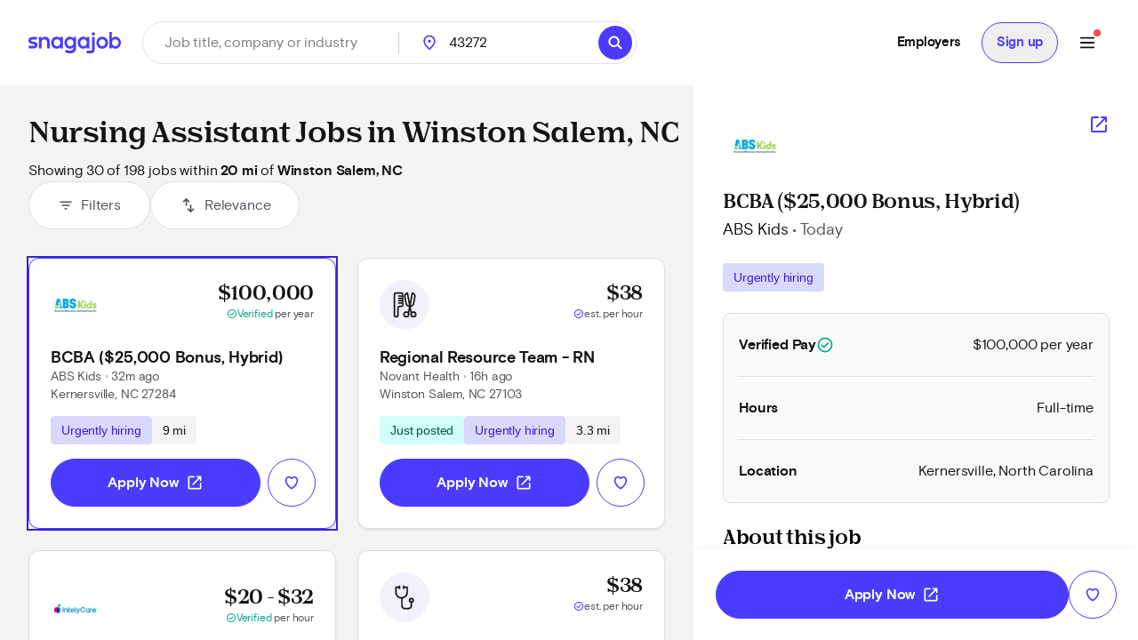

--- FILE ---
content_type: text/html; charset=utf-8
request_url: https://www.snagajob.com/find-jobs/t-nursing+assistant,w-winston+salem,+nc
body_size: 36739
content:
<!DOCTYPE html><html lang="en"><head><link rel="preconnect" href="https://fonts.gstatic.com" crossorigin="">
  <meta charset="utf-8">
  <title>Nursing Assistant Jobs in Winston Salem, NC - Now Hiring | Snagajob</title>
  <base href="/">
  <meta name="viewport" content="width=device-width, initial-scale=1">
  <meta name="google-site-verification" content="TeCRKtPW1oYWIAZ5frm-NWW1SNUYSvC29YiTegxDnts">
  <meta name="theme-color" content="#FFFFFF">
  <link rel="icon" type="image/x-icon" href="v2assets/saj/favicons/favicon.ico">
  <link rel="icon" sizes="192x192" href="v2assets/images/icons/icon.png">
  <link rel="apple-touch-icon" href="v2assets/images/icons/icon.png">
  <meta name="msapplication-square310x310logo" content="v2assets/images/icons/icon_largetile.png">
  <meta name="msapplication-square70x70logo" content="v2assets/images/icons/icon_smalltile.png">
  <meta name="msapplication-square150x150logo" content="v2assets/images/icons/icon_mediumtile.png">
  <meta name="msapplication-wide310x150logo" content="v2assets/images/icons/icon_widetile.png">
  <meta property="og:image" content="v2assets/images/facebook_site_share.png">
  <meta property="og:image:width" content="2500">
  <meta property="og:image:height" content="1313">
  <link rel="preload" as="font" type="font/woff2" href="v2assets/saj/fonts/basis-grotesque/basis-grotesque-bold.woff2" crossorigin="" async="">
  <link rel="preload" as="font" type="font/woff2" href="v2assets/saj/fonts/basis-grotesque/basis-grotesque-regular.woff2" crossorigin="" async="">
  <link rel="preload" as="font" type="font/woff2" href="v2assets/saj/fonts/snagajob-nib/snagajob-nib-bold.woff2" crossorigin="" async="">
  <link rel="preconnect" href="https://www.gstatic.com" crossorigin="">
  <link rel="preconnect" href="https://www.google.com" crossorigin="">
  <link rel="dns-prefetch" href="https://origin.xtlo.net" crossorigin="">
  <link rel="dns-prefetch" href="https://www.gstatic.com" crossorigin="">
  <link rel="dns-prefetch" href="https://www.google.com" crossorigin="">
  <link rel="dns-prefetch" href="https://mboxedge34.tt.omtrdc.net" crossorigin="">
  <link rel="manifest" href="v2assets/json/manifest.json">
  <style>@font-face{font-family:'Material Symbols Rounded';font-style:normal;font-weight:400;font-display:block;src:url(https://fonts.gstatic.com/s/materialsymbolsrounded/v311/syl0-zNym6YjUruM-QrEh7-nyTnjDwKNJ_190FjpZIvDmUSVOK7BDB_Qb9vUSzq3wzLK-P0J-V_Zs-QtQth3-jOcbTCVpeRL2w5rwZu2rIelXxc.woff2) format('woff2');}.material-symbols-rounded{font-family:'Material Symbols Rounded';font-weight:normal;font-style:normal;font-size:24px;line-height:1;letter-spacing:normal;text-transform:none;display:inline-block;white-space:nowrap;word-wrap:normal;direction:ltr;-webkit-font-feature-settings:'liga';-webkit-font-smoothing:antialiased;}</style>
<link rel="stylesheet" href="seeker-app/styles.c0664db8ff6346a1.css"><style ng-app-id="ng">[_nghost-ng-c3469829097]:empty{display:none}

/*# sourceMappingURL=mobile-navigation-bar.component.ts-angular-inline--46.css.map*/</style><style ng-app-id="ng">[_nghost-ng-c2352292980]{--tw-bg-opacity: 1;background-color:rgb(244 244 245 / var(--tw-bg-opacity));min-height:calc(100vh - 164px)}[_nghost-ng-c2352292980]     #filter-button+span{--tw-ring-offset-shadow: var(--tw-ring-inset) 0 0 0 var(--tw-ring-offset-width) var(--tw-ring-offset-color);--tw-ring-shadow: var(--tw-ring-inset) 0 0 0 calc(0px + var(--tw-ring-offset-width)) var(--tw-ring-color);box-shadow:var(--tw-ring-offset-shadow),var(--tw-ring-shadow),var(--tw-shadow, 0 0 #0000)}.scrollbar[_ngcontent-ng-c2352292980]{-webkit-overflow-scrolling:touch}.scrollbar[_ngcontent-ng-c2352292980]::-webkit-scrollbar{-webkit-appearance:none;width:16px}.scrollbar[_ngcontent-ng-c2352292980]::-webkit-scrollbar-track{-webkit-box-shadow:inset 0 0 6px rgba(0,0,0,.2)}.scrollbar[_ngcontent-ng-c2352292980]::-webkit-scrollbar-thumb{border:4px solid rgba(0,0,0,0);background-clip:padding-box;-webkit-border-radius:8px;background-color:#00000026;-webkit-box-shadow:inset -1px -1px 0 rgba(0,0,0,.05),inset 1px 1px 0 rgba(0,0,0,.05);min-height:240px}.scrollbar[_ngcontent-ng-c2352292980]::-webkit-scrollbar-button{width:0;height:0;display:none}.scrollbar[_ngcontent-ng-c2352292980]::-webkit-scrollbar-corner{background-color:transparent}.empty-search-results-container[_ngcontent-ng-c2352292980]{height:calc(100vh - 88px);-webkit-overflow-scrolling:touch}[_nghost-ng-c2352292980]     .mat-drawer-container-has-open .mat-drawer-content{display:none}@media (min-width: 960px){[_nghost-ng-c2352292980]     .mat-drawer-container-has-open .mat-drawer-content{display:block}}  .mat-drawer-container.mat-drawer-container-explicit-backdrop{position:unset!important}  .mat-drawer-container.mat-drawer-container-explicit-backdrop   .mat-drawer-content{position:unset!important}</style><link rel="canonical" href="https://www.snagajob.com/find-jobs/t-nursing+assistant,w-winston+salem,+nc"><meta property="og:url" content="https://www.snagajob.com/find-jobs/t-nursing+assistant,w-winston+salem,+nc"><meta name="twitter:site:id" content="14117433"><style ng-app-id="ng">.mat-drawer-container{position:relative;z-index:1;color:var(--mat-sidenav-content-text-color);background-color:var(--mat-sidenav-content-background-color);box-sizing:border-box;-webkit-overflow-scrolling:touch;display:block;overflow:hidden}.mat-drawer-container[fullscreen]{top:0;left:0;right:0;bottom:0;position:absolute}.mat-drawer-container[fullscreen].mat-drawer-container-has-open{overflow:hidden}.mat-drawer-container.mat-drawer-container-explicit-backdrop .mat-drawer-side{z-index:3}.mat-drawer-container.ng-animate-disabled .mat-drawer-backdrop,.mat-drawer-container.ng-animate-disabled .mat-drawer-content,.ng-animate-disabled .mat-drawer-container .mat-drawer-backdrop,.ng-animate-disabled .mat-drawer-container .mat-drawer-content{transition:none}.mat-drawer-backdrop{top:0;left:0;right:0;bottom:0;position:absolute;display:block;z-index:3;visibility:hidden}.mat-drawer-backdrop.mat-drawer-shown{visibility:visible;background-color:var(--mat-sidenav-scrim-color)}.mat-drawer-transition .mat-drawer-backdrop{transition-duration:400ms;transition-timing-function:cubic-bezier(0.25, 0.8, 0.25, 1);transition-property:background-color,visibility}.cdk-high-contrast-active .mat-drawer-backdrop{opacity:.5}.mat-drawer-content{position:relative;z-index:1;display:block;height:100%;overflow:auto}.mat-drawer-transition .mat-drawer-content{transition-duration:400ms;transition-timing-function:cubic-bezier(0.25, 0.8, 0.25, 1);transition-property:transform,margin-left,margin-right}.mat-drawer{box-shadow:0px 8px 10px -5px rgba(0, 0, 0, 0.2), 0px 16px 24px 2px rgba(0, 0, 0, 0.14), 0px 6px 30px 5px rgba(0, 0, 0, 0.12);position:relative;z-index:4;color:var(--mat-sidenav-container-text-color);background-color:var(--mat-sidenav-container-background-color);border-top-right-radius:var(--mat-sidenav-container-shape);border-bottom-right-radius:var(--mat-sidenav-container-shape);display:block;position:absolute;top:0;bottom:0;z-index:3;outline:0;box-sizing:border-box;overflow-y:auto;transform:translate3d(-100%, 0, 0)}.cdk-high-contrast-active .mat-drawer,.cdk-high-contrast-active [dir=rtl] .mat-drawer.mat-drawer-end{border-right:solid 1px currentColor}.cdk-high-contrast-active [dir=rtl] .mat-drawer,.cdk-high-contrast-active .mat-drawer.mat-drawer-end{border-left:solid 1px currentColor;border-right:none}.mat-drawer.mat-drawer-side{z-index:2}.mat-drawer.mat-drawer-end{right:0;transform:translate3d(100%, 0, 0);border-top-left-radius:var(--mat-sidenav-container-shape);border-bottom-left-radius:var(--mat-sidenav-container-shape);border-top-right-radius:0;border-bottom-right-radius:0}[dir=rtl] .mat-drawer{border-top-left-radius:var(--mat-sidenav-container-shape);border-bottom-left-radius:var(--mat-sidenav-container-shape);border-top-right-radius:0;border-bottom-right-radius:0;transform:translate3d(100%, 0, 0)}[dir=rtl] .mat-drawer.mat-drawer-end{border-top-right-radius:var(--mat-sidenav-container-shape);border-bottom-right-radius:var(--mat-sidenav-container-shape);border-top-left-radius:0;border-bottom-left-radius:0;left:0;right:auto;transform:translate3d(-100%, 0, 0)}.mat-drawer[style*="visibility: hidden"]{display:none}.mat-drawer-side{box-shadow:none;border-right-color:var(--mat-sidenav-container-divider-color);border-right-width:1px;border-right-style:solid}.mat-drawer-side.mat-drawer-end{border-left-color:var(--mat-sidenav-container-divider-color);border-left-width:1px;border-left-style:solid;border-right:none}[dir=rtl] .mat-drawer-side{border-left-color:var(--mat-sidenav-container-divider-color);border-left-width:1px;border-left-style:solid;border-right:none}[dir=rtl] .mat-drawer-side.mat-drawer-end{border-right-color:var(--mat-sidenav-container-divider-color);border-right-width:1px;border-right-style:solid;border-left:none}.mat-drawer-inner-container{width:100%;height:100%;overflow:auto;-webkit-overflow-scrolling:touch}.mat-sidenav-fixed{position:fixed}</style><style ng-app-id="ng">[_nghost-ng-c3545330130]{display:block;width:100%}.stickyHeader[_nghost-ng-c3545330130]{position:sticky;top:0;z-index:20}@media (min-width: 960px){.stickyHeader[_nghost-ng-c3545330130]{position:static;z-index:0}}.transparent-background[_nghost-ng-c3545330130]   header[_ngcontent-ng-c3545330130]{background:transparent}[_nghost-ng-c3545330130]   .updates-drawer-container[_ngcontent-ng-c3545330130]{overflow:visible;z-index:50}[_nghost-ng-c3545330130]   .updates-drawer-container[_ngcontent-ng-c3545330130]   .mat-drawer[_ngcontent-ng-c3545330130]{width:100vw;height:100vh;background-color:#fff;position:fixed;top:0;box-shadow:-4px 0 8px -5px #29283666}@media (min-width: 600px){[_nghost-ng-c3545330130]   .updates-drawer-container[_ngcontent-ng-c3545330130]   .mat-drawer[_ngcontent-ng-c3545330130]{height:calc(100vh - 102px);width:340px}}</style><style ng-app-id="ng">[_nghost-ng-c1582118416]{display:block;width:100%}[_nghost-ng-c1582118416]   header[_ngcontent-ng-c1582118416]{min-height:78px}[_nghost-ng-c1582118416]   header.no-padding[_ngcontent-ng-c1582118416]{padding-top:0;padding-bottom:0}[_nghost-ng-c1582118416]   header[_ngcontent-ng-c1582118416]     nav-item{margin-right:0}[_nghost-ng-c1582118416]   .login-button-container[_ngcontent-ng-c1582118416]   button[_ngcontent-ng-c1582118416], [_nghost-ng-c1582118416]   .login-button-container[_ngcontent-ng-c1582118416]   a[_ngcontent-ng-c1582118416]{width:100%}[_nghost-ng-c1582118416]   mobile-menu-header[_ngcontent-ng-c1582118416]   button[_ngcontent-ng-c1582118416]{background:none;border:none;padding:0}[_nghost-ng-c1582118416]   .top-level-nav[_ngcontent-ng-c1582118416]{background:none;color:inherit;font:inherit;cursor:pointer;outline:inherit;width:100%;display:flex;align-items:center;justify-content:space-between}</style><style ng-app-id="ng">[_nghost-ng-c1477460928]{display:grid;align-items:center;color:#fff;padding:12px 16px;position:relative;background:#fff;grid-template-columns:auto 1fr;min-height:102px}@media (min-width: 960px){[_nghost-ng-c1477460928]{grid-template-columns:auto auto 1fr;padding:12px 32px}}[_nghost-ng-c1477460928]   .logo-container[_ngcontent-ng-c1477460928], [_nghost-ng-c1477460928]   .logo-container[_ngcontent-ng-c1477460928]   a[_ngcontent-ng-c1477460928]{display:flex}.utility-nav[_nghost-ng-c1477460928]   .logo-container[_ngcontent-ng-c1477460928]{display:none}.utility-nav[_nghost-ng-c1477460928]   .nav-container[_ngcontent-ng-c1477460928]{grid-column:1/3;grid-row:1/2;justify-content:space-evenly}@media (min-width: 960px){.utility-nav[_nghost-ng-c1477460928]   .logo-container[_ngcontent-ng-c1477460928]{display:block}.utility-nav[_nghost-ng-c1477460928]   .nav-container[_ngcontent-ng-c1477460928]{grid-column:3/4;grid-row:1/2;display:flex;justify-content:flex-end}}[_nghost-ng-c1477460928]   .logo[_ngcontent-ng-c1477460928]{width:120px;grid-column:1/2;grid-row:1/2}[_nghost-ng-c1477460928]   .icon-search[_ngcontent-ng-c1477460928]{font-size:28px;color:#fff}[_nghost-ng-c1477460928]   freeform-search-control[_ngcontent-ng-c1477460928]{grid-column:1/4;grid-row:2/3;margin-right:0}[_nghost-ng-c1477460928]   freeform-search-control.search-top-indent[_ngcontent-ng-c1477460928]{margin-bottom:16px}@media (min-width: 600px){[_nghost-ng-c1477460928]   freeform-search-control[_ngcontent-ng-c1477460928]{grid-column:2/3;grid-row:1/2;margin-right:16px}[_nghost-ng-c1477460928]   freeform-search-control.search-top-indent[_ngcontent-ng-c1477460928]{margin-bottom:0}}[_nghost-ng-c1477460928]   .nav-container[_ngcontent-ng-c1477460928]{grid-column:3/4;grid-row:1/2;justify-content:flex-end;display:flex;flex:1;white-space:nowrap}</style><style ng-app-id="ng">[_nghost-ng-c2821351550]{position:relative}[_nghost-ng-c2821351550]   .default-subnav[_ngcontent-ng-c2821351550]{border-radius:8px;box-shadow:0 2px 4px -1px #0003,0 4px 5px #00000024,0 1px 10px #0000001f;overflow:auto;padding:0;position:absolute;top:100%;z-index:1001}[_nghost-ng-c2821351550]   .old-button.nav-item[_ngcontent-ng-c2821351550]{border:0;font-size:16px;background:transparent}[_nghost-ng-c2821351550]   .old-button.nav-item[_ngcontent-ng-c2821351550]:focus-visible{outline-offset:2px}[_nghost-ng-c2821351550]   .old-button.nav-item.show-border[_ngcontent-ng-c2821351550]{padding:8px 24px;line-height:14px;border-radius:20px;border:1px solid #d9d9fc}[_nghost-ng-c2821351550]   a[_ngcontent-ng-c2821351550], [_nghost-ng-c2821351550]   .old-button[_ngcontent-ng-c2821351550], [_nghost-ng-c2821351550]   div[_ngcontent-ng-c2821351550], [_nghost-ng-c2821351550]   span.item-content[_ngcontent-ng-c2821351550]{display:flex;align-items:center;font-size:15px;line-height:20px;letter-spacing:-.02em;font-weight:700}[_nghost-ng-c2821351550]   a[_ngcontent-ng-c2821351550]   span.item-content.has-icon[_ngcontent-ng-c2821351550], [_nghost-ng-c2821351550]   .old-button[_ngcontent-ng-c2821351550]   span.item-content.has-icon[_ngcontent-ng-c2821351550], [_nghost-ng-c2821351550]   div[_ngcontent-ng-c2821351550]   span.item-content.has-icon[_ngcontent-ng-c2821351550], [_nghost-ng-c2821351550]   span.item-content[_ngcontent-ng-c2821351550]   span.item-content.has-icon[_ngcontent-ng-c2821351550]{flex-direction:column}[_nghost-ng-c2821351550]   a[_ngcontent-ng-c2821351550]   span.item-content.has-icon[_ngcontent-ng-c2821351550]   .menu-item-text[_ngcontent-ng-c2821351550], [_nghost-ng-c2821351550]   .old-button[_ngcontent-ng-c2821351550]   span.item-content.has-icon[_ngcontent-ng-c2821351550]   .menu-item-text[_ngcontent-ng-c2821351550], [_nghost-ng-c2821351550]   div[_ngcontent-ng-c2821351550]   span.item-content.has-icon[_ngcontent-ng-c2821351550]   .menu-item-text[_ngcontent-ng-c2821351550], [_nghost-ng-c2821351550]   span.item-content[_ngcontent-ng-c2821351550]   span.item-content.has-icon[_ngcontent-ng-c2821351550]   .menu-item-text[_ngcontent-ng-c2821351550]{margin-left:8px}@media (max-width: 599.99px),(min-width: 600px) and (max-width: 959.99px),(min-width: 960px) and (max-width: 1279.99px){[_nghost-ng-c2821351550]   a[_ngcontent-ng-c2821351550]   span.item-content.has-icon[_ngcontent-ng-c2821351550]   .menu-item-text[_ngcontent-ng-c2821351550], [_nghost-ng-c2821351550]   .old-button[_ngcontent-ng-c2821351550]   span.item-content.has-icon[_ngcontent-ng-c2821351550]   .menu-item-text[_ngcontent-ng-c2821351550], [_nghost-ng-c2821351550]   div[_ngcontent-ng-c2821351550]   span.item-content.has-icon[_ngcontent-ng-c2821351550]   .menu-item-text[_ngcontent-ng-c2821351550], [_nghost-ng-c2821351550]   span.item-content[_ngcontent-ng-c2821351550]   span.item-content.has-icon[_ngcontent-ng-c2821351550]   .menu-item-text[_ngcontent-ng-c2821351550]{font-size:14px;font-weight:600;margin-top:8px;line-height:20px}[_nghost-ng-c2821351550]   a[_ngcontent-ng-c2821351550]   span.item-content.has-icon[_ngcontent-ng-c2821351550]   .nav-icon[_ngcontent-ng-c2821351550], [_nghost-ng-c2821351550]   .old-button[_ngcontent-ng-c2821351550]   span.item-content.has-icon[_ngcontent-ng-c2821351550]   .nav-icon[_ngcontent-ng-c2821351550], [_nghost-ng-c2821351550]   div[_ngcontent-ng-c2821351550]   span.item-content.has-icon[_ngcontent-ng-c2821351550]   .nav-icon[_ngcontent-ng-c2821351550], [_nghost-ng-c2821351550]   span.item-content[_ngcontent-ng-c2821351550]   span.item-content.has-icon[_ngcontent-ng-c2821351550]   .nav-icon[_ngcontent-ng-c2821351550]{margin-right:0}}[_nghost-ng-c2821351550]   a[_ngcontent-ng-c2821351550], [_nghost-ng-c2821351550]   .old-button[_ngcontent-ng-c2821351550]{padding:12px 16px}[_nghost-ng-c2821351550]   .no-padding[_ngcontent-ng-c2821351550]   a[_ngcontent-ng-c2821351550], [_nghost-ng-c2821351550]   .no-padding[_ngcontent-ng-c2821351550]   .old-button[_ngcontent-ng-c2821351550]{padding:0}.selected[_nghost-ng-c2821351550]   a[_ngcontent-ng-c2821351550], .selected[_nghost-ng-c2821351550]   .old-button[_ngcontent-ng-c2821351550], .selected[_nghost-ng-c2821351550]   div[_ngcontent-ng-c2821351550], .selected[_nghost-ng-c2821351550]   span.item-content[_ngcontent-ng-c2821351550]{color:#4b3bff}  .mat-mdc-menu-panel.mat-mdc-menu-panel{border-radius:8px!important;background-color:#fff}  .mat-mdc-menu-panel.mat-mdc-menu-panel.custom-subnav{max-width:556px;max-height:800px}  .mat-mdc-menu-panel.mat-mdc-menu-panel .mat-mdc-menu-content{padding:0}</style><style ng-app-id="ng">mat-menu{display:none}.mat-mdc-menu-content{margin:0;padding:8px 0;list-style-type:none}.mat-mdc-menu-content:focus{outline:none}.mat-mdc-menu-content,.mat-mdc-menu-content .mat-mdc-menu-item .mat-mdc-menu-item-text{-moz-osx-font-smoothing:grayscale;-webkit-font-smoothing:antialiased;white-space:normal;font-family:var(--mat-menu-item-label-text-font);line-height:var(--mat-menu-item-label-text-line-height);font-size:var(--mat-menu-item-label-text-size);letter-spacing:var(--mat-menu-item-label-text-tracking);font-weight:var(--mat-menu-item-label-text-weight)}.mat-mdc-menu-panel{min-width:112px;max-width:280px;overflow:auto;-webkit-overflow-scrolling:touch;box-sizing:border-box;outline:0;border-radius:var(--mat-menu-container-shape);background-color:var(--mat-menu-container-color);will-change:transform,opacity}.mat-mdc-menu-panel.ng-animating{pointer-events:none}.cdk-high-contrast-active .mat-mdc-menu-panel{outline:solid 1px}.mat-mdc-menu-item{display:flex;position:relative;align-items:center;justify-content:flex-start;overflow:hidden;padding:0;padding-left:16px;padding-right:16px;-webkit-user-select:none;user-select:none;cursor:pointer;outline:none;border:none;-webkit-tap-highlight-color:rgba(0,0,0,0);cursor:pointer;width:100%;text-align:left;box-sizing:border-box;color:inherit;font-size:inherit;background:none;text-decoration:none;margin:0;align-items:center;min-height:48px}.mat-mdc-menu-item:focus{outline:none}[dir=rtl] .mat-mdc-menu-item,.mat-mdc-menu-item[dir=rtl]{padding-left:16px;padding-right:16px}.mat-mdc-menu-item::-moz-focus-inner{border:0}.mat-mdc-menu-item,.mat-mdc-menu-item:visited,.mat-mdc-menu-item:link{color:var(--mat-menu-item-label-text-color)}.mat-mdc-menu-item .mat-icon-no-color,.mat-mdc-menu-item .mat-mdc-menu-submenu-icon{color:var(--mat-menu-item-icon-color)}.mat-mdc-menu-item[disabled]{cursor:default;opacity:.38}.mat-mdc-menu-item[disabled]::after{display:block;position:absolute;content:"";top:0;left:0;bottom:0;right:0}.mat-mdc-menu-item .mat-icon{margin-right:16px}[dir=rtl] .mat-mdc-menu-item{text-align:right}[dir=rtl] .mat-mdc-menu-item .mat-icon{margin-right:0;margin-left:16px}.mat-mdc-menu-item.mat-mdc-menu-item-submenu-trigger{padding-right:32px}[dir=rtl] .mat-mdc-menu-item.mat-mdc-menu-item-submenu-trigger{padding-right:16px;padding-left:32px}.mat-mdc-menu-item:not([disabled]):hover{background-color:var(--mat-menu-item-hover-state-layer-color)}.mat-mdc-menu-item:not([disabled]).cdk-program-focused,.mat-mdc-menu-item:not([disabled]).cdk-keyboard-focused,.mat-mdc-menu-item:not([disabled]).mat-mdc-menu-item-highlighted{background-color:var(--mat-menu-item-focus-state-layer-color)}.cdk-high-contrast-active .mat-mdc-menu-item{margin-top:1px}.mat-mdc-menu-submenu-icon{position:absolute;top:50%;right:16px;transform:translateY(-50%);width:5px;height:10px;fill:currentColor}[dir=rtl] .mat-mdc-menu-submenu-icon{right:auto;left:16px;transform:translateY(-50%) scaleX(-1)}.cdk-high-contrast-active .mat-mdc-menu-submenu-icon{fill:CanvasText}.mat-mdc-menu-item .mat-mdc-menu-ripple{top:0;left:0;right:0;bottom:0;position:absolute;pointer-events:none}</style><style ng-app-id="ng">[_nghost-ng-c223820081]   .nav-link[_ngcontent-ng-c223820081]{padding:12px 16px!important;line-height:20px!important;box-sizing:border-box}[_nghost-ng-c223820081]   .nav-link[_ngcontent-ng-c223820081]:focus-visible{border-bottom:0;border-top:0}</style><style ng-app-id="ng">[_nghost-ng-c1680317891]{position:relative;display:grid;grid-gap:1px;font-size:16px;padding:0;background-color:#fff;border-radius:32px;grid-template-columns:1fr 52px}@media (min-width: 960px){[_nghost-ng-c1680317891]{grid-template-columns:minmax(150px,1fr) minmax(150px,250px) 110px auto}}.mobile[_nghost-ng-c1680317891]{grid-template-columns:1fr}[_nghost-ng-c1680317891]   .location-hint-location[_ngcontent-ng-c1680317891]{display:none;left:288px}@media (min-width: 960px){[_nghost-ng-c1680317891]   .location-hint-location[_ngcontent-ng-c1680317891]{display:inline-block}}[_nghost-ng-c1680317891]   .location-hint-search[_ngcontent-ng-c1680317891]{display:inline-block;margin-top:30px}@media (min-width: 960px){[_nghost-ng-c1680317891]   .location-hint-search[_ngcontent-ng-c1680317891]{display:none;margin-top:0}}[_nghost-ng-c1680317891]   location-search[_ngcontent-ng-c1680317891]{grid-column:1;-ms-grid-column:1}@media (min-width: 960px){[_nghost-ng-c1680317891]   location-search[_ngcontent-ng-c1680317891]{grid-column:2;-ms-grid-column:3}}[_nghost-ng-c1680317891]   location-search.alternate[_ngcontent-ng-c1680317891]{grid-column:1/span 2}[_nghost-ng-c1680317891]   distance-dropdown[_ngcontent-ng-c1680317891]{grid-column:2;-ms-grid-column:2}@media (min-width: 960px){[_nghost-ng-c1680317891]   distance-dropdown[_ngcontent-ng-c1680317891]{grid-column:3;-ms-grid-column:5}}[_nghost-ng-c1680317891]   distance-dropdown.alternate[_ngcontent-ng-c1680317891]{display:none}[_nghost-ng-c1680317891]   .location-radius-box-shadow[_ngcontent-ng-c1680317891]{grid-column:1/3;grid-row:2;box-shadow:0 2px 8px #29283666}@media (min-width: 960px){[_nghost-ng-c1680317891]   .location-radius-box-shadow[_ngcontent-ng-c1680317891]{display:none}}[_nghost-ng-c1680317891]   search-button[_ngcontent-ng-c1680317891]{display:contents}.mobile-search[_nghost-ng-c1680317891]{display:grid!important;border:1px solid #dfdfe1;height:56px;padding-left:2px;padding-right:2px;box-shadow:0 2px 4px #0000000a}[_nghost-ng-c1680317891]   .location-radius-box-shadow[_ngcontent-ng-c1680317891]{box-shadow:none}.header[_nghost-ng-c1680317891]{height:56px;border:1px solid #dfdfe1;padding:0;margin-left:0}.header[_nghost-ng-c1680317891]   keyword-search[_ngcontent-ng-c1680317891]{width:calc(100% - 56px);box-shadow:none}.header[_nghost-ng-c1680317891]   keyword-search[_ngcontent-ng-c1680317891]   input[_ngcontent-ng-c1680317891]{height:54px;padding-left:24px}.header[_nghost-ng-c1680317891]   keyword-search[_ngcontent-ng-c1680317891]   input[_ngcontent-ng-c1680317891]:focus{border-bottom:none}.header[_nghost-ng-c1680317891]   keyword-search[_ngcontent-ng-c1680317891]   icon-close[_ngcontent-ng-c1680317891]{display:none}.header[_nghost-ng-c1680317891]   location-search[_ngcontent-ng-c1680317891]{display:none}@media (min-width: 960px){.header[_nghost-ng-c1680317891]{height:48px;border:1px solid #dfdfe1;padding:0}.header[_nghost-ng-c1680317891]   keyword-search[_ngcontent-ng-c1680317891]{width:288px}.header[_nghost-ng-c1680317891]   keyword-search[_ngcontent-ng-c1680317891]:after{content:"";border-right:1px solid #cfcfd1;height:24px}.header[_nghost-ng-c1680317891]   keyword-search[_ngcontent-ng-c1680317891]   input[_ngcontent-ng-c1680317891]{height:46px;padding-left:0;border-radius:23px}.header[_nghost-ng-c1680317891]   keyword-search[_ngcontent-ng-c1680317891]   icon-close[_ngcontent-ng-c1680317891]{display:block}.header[_nghost-ng-c1680317891]   location-search[_ngcontent-ng-c1680317891]{display:block}.header[_nghost-ng-c1680317891]   location-search[_ngcontent-ng-c1680317891]   .location-pin[_ngcontent-ng-c1680317891]{top:12px!important}.header[_nghost-ng-c1680317891]   location-search[_ngcontent-ng-c1680317891]   input[_ngcontent-ng-c1680317891]{height:46px;border-radius:23px}.header[_nghost-ng-c1680317891]   search-flyout[_ngcontent-ng-c1680317891]{margin-top:8px!important}[_nghost-ng-c1680317891]   keyword-search[_ngcontent-ng-c1680317891], [_nghost-ng-c1680317891]   location-search[_ngcontent-ng-c1680317891]{display:inline-flex;align-items:center}.homePage[_nghost-ng-c1680317891]{width:930px;grid-template-columns:370px minmax(100px,1fr) 96px 64px}.homePage[_nghost-ng-c1680317891]   keyword-search[_ngcontent-ng-c1680317891]:after, .homePage[_nghost-ng-c1680317891]   location-search[_ngcontent-ng-c1680317891]:after{content:"";border-right:1px solid #cfcfd1;height:24px}}</style><style ng-app-id="ng">[_nghost-ng-c1144289301]{display:inline-block;position:relative}[_nghost-ng-c1144289301]   input.no-focus-indicator[_ngcontent-ng-c1144289301]:focus, [_nghost-ng-c1144289301]   input.no-focus-indicator[_ngcontent-ng-c1144289301]:focus-visible{outline:none}[_nghost-ng-c1144289301]   input.no-focus-indicator.focus-visible[_ngcontent-ng-c1144289301], [_nghost-ng-c1144289301]   input.no-focus-indicator.focus[_ngcontent-ng-c1144289301]{outline:none}[_nghost-ng-c1144289301]   input[_ngcontent-ng-c1144289301]{-webkit-appearance:none;width:100%;border:none;font-size:inherit;line-height:44px;padding:0 24px;border-radius:27px;height:54px;color:#131215}@media (min-width: 960px){[_nghost-ng-c1144289301]   input[_ngcontent-ng-c1144289301]{height:64px;border-radius:32px}}[_nghost-ng-c1144289301]   input[_ngcontent-ng-c1144289301]::placeholder{color:#7e7d86}[_nghost-ng-c1144289301]   input.header[_ngcontent-ng-c1144289301]{height:46px;border-radius:23px}[_nghost-ng-c1144289301]   input.header[_ngcontent-ng-c1144289301]:focus{border-bottom:none}[_nghost-ng-c1144289301]   input.header[_ngcontent-ng-c1144289301]   icon-close[_ngcontent-ng-c1144289301]{display:none}[_nghost-ng-c1144289301]   input[type=search][_ngcontent-ng-c1144289301]::-webkit-search-decoration, [_nghost-ng-c1144289301]   input[type=search][_ngcontent-ng-c1144289301]::-webkit-search-cancel-button, [_nghost-ng-c1144289301]   input[type=search][_ngcontent-ng-c1144289301]::-webkit-search-results-button, [_nghost-ng-c1144289301]   input[type=search][_ngcontent-ng-c1144289301]::-webkit-search-results-decoration{display:none}[_nghost-ng-c1144289301]   i[_ngcontent-ng-c1144289301]{position:absolute;top:calc(50% - 10px);width:20px;height:20px;font-size:20px;color:#292836}[_nghost-ng-c1144289301]   i.icon-search[_ngcontent-ng-c1144289301]{left:12px}[_nghost-ng-c1144289301]   i.icon-close[_ngcontent-ng-c1144289301]{right:12px;cursor:pointer}[_nghost-ng-c1144289301]   i.icon--active[_ngcontent-ng-c1144289301]{color:#4d64f8}[_nghost-ng-c1144289301]   .search-overlay[_ngcontent-ng-c1144289301]{top:104px;box-shadow:initial;padding:16px;width:calc(100vw - 38px);max-height:calc(100vh - 180px);max-height:calc(100dvh - 180px);overflow-y:auto;-webkit-overflow-scrolling:touch;overscroll-behavior:contain;will-change:scroll-position;transform:translateZ(0);-webkit-transform:translateZ(0)}[_nghost-ng-c1144289301]   .search-overlay[_ngcontent-ng-c1144289301]   saj-chip[_ngcontent-ng-c1144289301]{touch-action:manipulation;-webkit-tap-highlight-color:transparent}@supports (-webkit-touch-callout: none) and (not (translate: none)){[_nghost-ng-c1144289301]   .search-overlay[_ngcontent-ng-c1144289301]   saj-chip[_ngcontent-ng-c1144289301]:not(:last-child){margin-bottom:8px;margin-right:8px}}[_nghost-ng-c1144289301]   search-flyout[_ngcontent-ng-c1144289301]{margin-top:24px;border-radius:8px;max-height:calc(100vh - 250px);max-height:calc(100dvh - 250px);overflow-y:auto;-webkit-overflow-scrolling:touch;overscroll-behavior:contain}[_nghost-ng-c1144289301]   search-flyout.dynamic-default-test[_ngcontent-ng-c1144289301]{width:380px}[_nghost-ng-c1144289301]   .typeahead-prediction[_ngcontent-ng-c1144289301]{min-height:40px}[_nghost-ng-c1144289301]   .typeahead-prediction--loading[_ngcontent-ng-c1144289301]{display:flex;justify-content:center;padding:12px 16px}[_nghost-ng-c1144289301]   .typeahead-prediction--item[_ngcontent-ng-c1144289301]{touch-action:manipulation;-webkit-tap-highlight-color:transparent}[_nghost-ng-c1144289301]   .typeahead-prediction--item[_ngcontent-ng-c1144289301]:hover, [_nghost-ng-c1144289301]   .typeahead-prediction--item[_ngcontent-ng-c1144289301]:focus{background-color:#edeffe;cursor:pointer}[_nghost-ng-c1144289301]   .typeahead-prediction--item[_ngcontent-ng-c1144289301]:focus{border:none;outline:none}</style><style ng-app-id="ng">[_nghost-ng-c1938976515]{display:block;position:relative}[_nghost-ng-c1938976515]   input.no-focus-indicator[_ngcontent-ng-c1938976515]:focus, [_nghost-ng-c1938976515]   input.no-focus-indicator[_ngcontent-ng-c1938976515]:focus-visible{outline:none}[_nghost-ng-c1938976515]   input.no-focus-indicator.focus-visible[_ngcontent-ng-c1938976515], [_nghost-ng-c1938976515]   input.no-focus-indicator.focus[_ngcontent-ng-c1938976515]{outline:none}[_nghost-ng-c1938976515]   input[_ngcontent-ng-c1938976515]{width:100%;height:64px;padding:0 40px 0 56px;border-radius:32px;border:none;font-size:inherit;line-height:44px;-webkit-appearance:none;color:#131215}[_nghost-ng-c1938976515]   input.header[_ngcontent-ng-c1938976515]{height:46px;border-radius:23px}[_nghost-ng-c1938976515]   input[_ngcontent-ng-c1938976515]::placeholder{color:#7e7d86}[_nghost-ng-c1938976515]   input[type=search][_ngcontent-ng-c1938976515]::-webkit-search-decoration, [_nghost-ng-c1938976515]   input[type=search][_ngcontent-ng-c1938976515]::-webkit-search-cancel-button, [_nghost-ng-c1938976515]   input[type=search][_ngcontent-ng-c1938976515]::-webkit-search-results-button, [_nghost-ng-c1938976515]   input[type=search][_ngcontent-ng-c1938976515]::-webkit-search-results-decoration{display:none}[_nghost-ng-c1938976515]   .current-location[_ngcontent-ng-c1938976515], [_nghost-ng-c1938976515]   .location-list--item[_ngcontent-ng-c1938976515], [_nghost-ng-c1938976515]   .icon--search-box[_ngcontent-ng-c1938976515]{cursor:pointer}[_nghost-ng-c1938976515]   .current-location[_ngcontent-ng-c1938976515], [_nghost-ng-c1938976515]   .location-list--item[_ngcontent-ng-c1938976515]{padding:12px 16px;transition:background-color .3s ease-out}[_nghost-ng-c1938976515]   .current-location[_ngcontent-ng-c1938976515]:hover, [_nghost-ng-c1938976515]   .current-location[_ngcontent-ng-c1938976515]:focus, [_nghost-ng-c1938976515]   .location-list--item[_ngcontent-ng-c1938976515]:hover, [_nghost-ng-c1938976515]   .location-list--item[_ngcontent-ng-c1938976515]:focus{background-color:#edeffe}[_nghost-ng-c1938976515]   .current-location[_ngcontent-ng-c1938976515]:focus, [_nghost-ng-c1938976515]   .location-list--item[_ngcontent-ng-c1938976515]:focus{border:none;outline:none}[_nghost-ng-c1938976515]   .search-overlay[_ngcontent-ng-c1938976515]{top:115px;box-shadow:initial;padding:0;width:calc(100vw - 32px)}[_nghost-ng-c1938976515]   .search-overlay.alternate[_ngcontent-ng-c1938976515]{top:44px}[_nghost-ng-c1938976515]   .search-overlay[_ngcontent-ng-c1938976515]   .current-location[_ngcontent-ng-c1938976515], [_nghost-ng-c1938976515]   .search-overlay[_ngcontent-ng-c1938976515]   .location-list--item[_ngcontent-ng-c1938976515]{padding-left:0}[_nghost-ng-c1938976515]   .typeahead-prediction[_ngcontent-ng-c1938976515]{min-height:40px}[_nghost-ng-c1938976515]   .typeahead-prediction--loading[_ngcontent-ng-c1938976515]{display:flex;justify-content:center;padding:12px 16px}[_nghost-ng-c1938976515]   .typeahead-prediction--item[_ngcontent-ng-c1938976515]{padding:12px 16px}[_nghost-ng-c1938976515]   .typeahead-prediction--item[_ngcontent-ng-c1938976515]:hover, [_nghost-ng-c1938976515]   .typeahead-prediction--item[_ngcontent-ng-c1938976515]:focus{background-color:#edeffe;cursor:pointer}[_nghost-ng-c1938976515]   .typeahead-prediction--item[_ngcontent-ng-c1938976515]:focus{border:none;outline:none}[_nghost-ng-c1938976515]   search-flyout[_ngcontent-ng-c1938976515]{margin-top:24px;border-radius:8px}</style><style ng-app-id="ng">[_nghost-ng-c2674484307]   button[_ngcontent-ng-c2674484307]{box-shadow:none;display:flex;justify-content:center;align-items:center;height:44px;width:44px;border-radius:22px;margin-top:5px;margin-left:4px}@media (min-width: 960px){[_nghost-ng-c2674484307]   button[_ngcontent-ng-c2674484307]{height:52px;width:52px;border-radius:26px;margin-top:6px;margin-left:6px}}[_nghost-ng-c2674484307]   button[_ngcontent-ng-c2674484307]   img[_ngcontent-ng-c2674484307]{height:20px;width:20px;filter:invert(1);display:inline}@media (min-width: 960px){[_nghost-ng-c2674484307]   button.header[_ngcontent-ng-c2674484307]{height:38px;width:38px;margin-top:0;right:4px;top:4px;position:absolute;margin-right:0}}</style><meta property="og:title" content="Nursing Assistant Jobs in Winston Salem, NC - Now Hiring | Snagajob"><meta name="twitter:title" content="Nursing Assistant Jobs in Winston Salem, NC - Now Hiring | Snagajob"><meta name="description" content="Find hourly Nursing Assistant jobs in Winston Salem, NC on Snagajob.com. Apply to 198 full-time and part-time jobs, gigs, shifts, local jobs and more!"><meta property="og:description" content="Find hourly Nursing Assistant jobs in Winston Salem, NC on Snagajob.com. Apply to 198 full-time and part-time jobs, gigs, shifts, local jobs and more!"><meta name="twitter:description" content="Find hourly Nursing Assistant jobs in Winston Salem, NC on Snagajob.com. Apply to 198 full-time and part-time jobs, gigs, shifts, local jobs and more!"><style ng-app-id="ng">[_nghost-ng-c2023375342]{grid-template-columns:72px auto;cursor:pointer;display:block!important;position:relative;background-color:#fff}[_nghost-ng-c2023375342]   .job-highlight[_ngcontent-ng-c2023375342]{border:1px solid #ffffff;background-color:#fff;position:absolute;width:100%;height:100%;top:0;left:100%;transition:left .2s ease-in-out}[_nghost-ng-c2023375342]   .job-highlight.highlight-in-view[_ngcontent-ng-c2023375342]{left:0}[_nghost-ng-c2023375342]   .job-card--left-col[_ngcontent-ng-c2023375342]   .job-card--logo[_ngcontent-ng-c2023375342]   img[_ngcontent-ng-c2023375342]{width:56px;border:1px solid #E9E9EA;border-radius:28px}[_nghost-ng-c2023375342]   .job-card--left-col[_ngcontent-ng-c2023375342]   .job-card--logo[_ngcontent-ng-c2023375342]   img.industry[_ngcontent-ng-c2023375342]{height:100%;display:inline;max-width:32px;border:none;filter:invert(0%) sepia(92%) saturate(0%) hue-rotate(335deg) brightness(86%) contrast(106%)}@media (min-width: 840px) and (orientation: portrait),(min-width: 1280px) and (orientation: landscape),(min-width: 600px) and (max-width: 839.99px) and (orientation: portrait),(min-width: 960px) and (max-width: 1279.99px) and (orientation: landscape){[_nghost-ng-c2023375342]{grid-template-columns:82px auto;min-width:280px}[_nghost-ng-c2023375342]   .job-card--left-col[_ngcontent-ng-c2023375342]   img[_ngcontent-ng-c2023375342]{width:50px}}.hide-ribbon-if-empty[_nghost-ng-c2023375342]   ribbon[_ngcontent-ng-c2023375342]:not(:empty){margin-top:16px}.hide-ribbon-if-empty[_nghost-ng-c2023375342]   ribbon[_ngcontent-ng-c2023375342]:empty{display:none}.brand-stacking[_nghost-ng-c2023375342]:before, .brand-stacking[_nghost-ng-c2023375342]:after{content:"";position:absolute;background:#fff;left:50%;transform:translate(-50%);height:6px;border-bottom-left-radius:12px;border-bottom-right-radius:12px;border-bottom-width:1px;border-left-width:1px;border-right-width:1px;border-style:solid;border-color:#dfdfe1}.brand-stacking[_nghost-ng-c2023375342]:before{bottom:-7px;width:85%}.brand-stacking[_nghost-ng-c2023375342]:after{bottom:-13px;width:75%}.brand-stacking.border-primary-500[_nghost-ng-c2023375342]:before{bottom:-9px}.brand-stacking.border-primary-500[_nghost-ng-c2023375342]:after{bottom:-15px}[_nghost-ng-c2023375342]   .industry[_ngcontent-ng-c2023375342]{filter:invert(73%) sepia(5%) saturate(248%) hue-rotate(202deg) brightness(94%) contrast(85%)}.job-card--title[_ngcontent-ng-c2023375342]   h2[_ngcontent-ng-c2023375342]{-webkit-line-clamp:2;display:-webkit-box;-webkit-box-orient:vertical}</style><style ng-app-id="ng">[_nghost-ng-c117444041]{display:inline-block}

/*# sourceMappingURL=icon-personal-care.component.ts-angular-inline--37.css.map*/</style><style ng-app-id="ng">[_nghost-ng-c1756142213]{display:inline-block}

/*# sourceMappingURL=icon-health-care.component.ts-angular-inline--12.css.map*/</style><style ng-app-id="ng">[_nghost-ng-c2568119494]{display:inline-block}

/*# sourceMappingURL=icon-other-services.component.ts-angular-inline--36.css.map*/</style><style ng-app-id="ng">[_nghost-ng-c3169678304]{display:inline-block}

/*# sourceMappingURL=icon-retail-trade.component.ts-angular-inline--38.css.map*/</style><style ng-app-id="ng">[_nghost-ng-c1312769687]{display:inline-block}

/*# sourceMappingURL=icon-educational-services.component.ts-angular-inline--8.css.map*/</style><style ng-app-id="ng">.icon-20[_ngcontent-ng-c2313688786]{height:20px;width:20px}.read-more__content[_ngcontent-ng-c2313688786]{position:relative;max-height:384px;overflow:hidden;display:-webkit-box;-webkit-box-orient:vertical}.read-more__content[_ngcontent-ng-c2313688786]   .read-more__fade[_ngcontent-ng-c2313688786]{z-index:1;position:absolute;bottom:0;width:100%;max-width:1070px;height:80px;background:linear-gradient(#fff0,#fff) left repeat}  .merchandising-container{margin-top:32px;border-bottom-width:1px;--tw-border-opacity: 1;border-color:rgb(233 233 234 / var(--tw-border-opacity));padding-bottom:32px}@media (min-width: 960px){  .merchandising-container{padding-bottom:48px;margin-top:48px}}  .merchandising-container.empty{display:none}.merch-bb[_ngcontent-ng-c2313688786]{border-bottom-width:1px;--tw-border-opacity: 1;border-color:rgb(233 233 234 / var(--tw-border-opacity));padding-bottom:32px}@media (min-width: 960px){.merch-bb[_ngcontent-ng-c2313688786]{padding-bottom:48px}}</style><style ng-app-id="ng">[_nghost-ng-c634402638]     a{color:#155cf3!important}.prose[_ngcontent-ng-c634402638]     pre{color:#131215}.job-description[_ngcontent-ng-c634402638]     div{word-wrap:break-word}.job-description[_ngcontent-ng-c634402638]     pre{background-color:transparent;border:none;font:inherit;margin:0;padding:0;white-space:pre-wrap;overflow:hidden;word-break:break-word}.job-description[_ngcontent-ng-c634402638]     img{max-width:100%}</style></head>
<body>
  <app ng-version="17.1.3" class="" ng-server-context="ssr"><a class="hidden desktop:block shadow-300 z-20 absolute left-8 -top-[150px] text-primary-500 bg-white font-bold p-16 rounded-4 opacity-0 focus-visible:opacity-100 focus-visible:top-8" href="/#main-content"> Skip to main content
</a><seeker-header _nghost-ng-c3545330130="" class="stickyHeader ng-star-inserted"><!----><!----><logged-out-header _ngcontent-ng-c3545330130="" _nghost-ng-c1582118416="" class="ng-star-inserted"><header _ngcontent-ng-c1582118416="" class="sirius flex !py-24 px-16 ng-tns-c1477460928-2 bg-white ng-star-inserted" _nghost-ng-c1477460928="" data-snagtag="app-header"><div _ngcontent-ng-c1477460928="" class="logo-container tablet:mr-24 flex items-center ng-tns-c1477460928-2 ng-star-inserted"><a _ngcontent-ng-c1477460928="" class="flex flex-col items-center whitespace-nowrap ng-tns-c1477460928-2 ng-star-inserted" href="/" data-snagtag="header-logo"><saj-logo _ngcontent-ng-c1477460928="" class="ng-tns-c1477460928-2 ng-star-inserted"><svg viewBox="0 0 132 30" xmlns="http://www.w3.org/2000/svg" width="104"><g fill="#4b3bff"><path d="M6.81613 23.1302H.320707v-3.7101H7.94092c.96444-.0326 1.44782-.3544 1.44782-.9677 0-2.7097-9.38641303-.0653-9.38641303-6.4524 0-3.09677 2.18683303-4.99961 5.94697303-4.99961h6.2049v3.71011H4.88726c-.70648.0326-1.18986.548-1.18986 1.1939 0 2.8379 9.3864 0 9.3864 6.4197 0 2.9686-2.0265 4.8061-6.26999 4.8061M30.3158 13.9355v9.225h-3.6973v-8.6444c0-2.614-1.8639-4.1927-4.0832-4.1927-2.2194 0-3.7927 1.5483-3.7927 3.6447v9.1947h-3.6974V7.00039h3.6974v2.19433c.9644-1.58104 2.8933-2.58143 4.9198-2.58143 4.0506 0 6.6558 2.80762 6.6558 7.32221M36.0699 15.0641c0 2.7097 1.8964 4.9367 4.6293 4.9367 2.733 0 4.6944-2.0334 4.6944-4.9367 0-2.677-1.5756-4.9366-4.4039-4.9366-2.6353 0-4.9198 2.0008-4.9198 4.9366Zm9.3237-5.96733V7.00039h3.6974V23.1302h-3.6974v-2.0964c-.8692 1.4528-3.0211 2.4835-5.1754 2.4835-4.3714 0-7.8131-3.7101-7.8131-8.4508 0-4.7408 3.4394-8.48352 7.8131-8.48352 2.1543 0 4.3086 1.03303 5.1754 2.51613M55.0054 15.0641c0-2.9358 2.2821-4.9366 4.9198-4.9366 2.8282 0 4.4039 2.2899 4.4039 4.9366 0 2.9359-1.9614 4.9367-4.6944 4.9367-2.7329 0-4.6293-2.227-4.6293-4.9367Zm4.1483 8.4509c2.2495 0 4.3411-1.0331 5.1754-2.4835v1.1286c0 2.4205-1.7685 3.9689-4.6944 4.0972-1.8963.0956-4.0506-.4198-5.7866-1.3875l-1.8011 3.225c2.0567 1.2266 4.8222 1.9029 7.683 1.9029 5.1127 0 8.2942-3.0642 8.2942-7.5158V7.00039h-3.6974v2.09638c-.8367-1.48309-2.9259-2.51613-5.1755-2.51613-4.3086 0-7.8131 3.77536-7.8131 8.48346 0 4.7081 3.472 8.4509 7.8131 8.4509M73.9735 15.0641c0 2.7097 1.8963 4.9367 4.6292 4.9367 2.733 0 4.6944-2.0334 4.6944-4.9367 0-2.677-1.5756-4.9366-4.4039-4.9366-2.6353 0-4.9197 2.0008-4.9197 4.9366Zm9.3236-5.96733V7.00039h3.6974V23.1302h-3.6974v-2.0964c-.8691 1.4528-3.0211 2.4835-5.1754 2.4835-4.3713 0-7.8131-3.7101-7.8131-8.4508 0-4.7408 3.4394-8.48352 7.8131-8.48352 2.1543 0 4.3086 1.03303 5.1754 2.51613"></path><path d="M83.2948 30v-3.7101h5.5612c1.2549 0 2.0265-.7742 2.0265-2.6444V7.00039h3.6974V24.3218c0 3.6448-1.994 5.6782-5.4334 5.6782h-5.8517ZM95.0307 2.67703c0 1.25923-1.0295 2.32258-2.3146 2.32258-1.2852 0-2.2822-1.06568-2.2822-2.32258S91.496.387096 92.7161.387096c1.2851 0 2.3146 1.065684 2.3146 2.289934ZM96.9596 15.0968c0-4.8061 3.6324-8.45086 8.2944-8.45086 4.662 0 8.359 3.64476 8.359 8.45086 0 4.806-3.632 8.3878-8.359 8.3878s-8.2944-3.6121-8.2944-8.3878Zm3.6324 0c0 2.7423 2.026 4.8387 4.662 4.8387 2.635 0 4.757-2.0964 4.757-4.8387s-2.089-4.8714-4.757-4.8714c-2.668 0-4.662 2.0964-4.662 4.8714ZM119.302 15.0641c0 2.9033 1.961 4.9367 4.694 4.9367 2.733 0 4.63-2.227 4.63-4.9367 0-2.9358-2.25-4.9366-4.92-4.9366s-4.404 2.2573-4.404 4.9366Zm12.698 0c0 4.7105-3.407 8.4205-7.748 8.4205-2.154 0-4.309-1.0656-5.175-2.5161v2.1617h-3.633V0h3.633v9.16207c.869-1.45278 3.021-2.51613 5.175-2.51613 4.341 0 7.748 3.71006 7.748 8.42056"></path></g></svg></saj-logo><!----><!----><!----><!----></a><!----><!----></div><!----><!----><!----><freeform-search-control _ngcontent-ng-c1477460928="" role="search" class="!flex header-search-control tablet:ml-24 mt-12 tablet:mt-0 ng-tns-c1477460928-2 header ng-star-inserted" _nghost-ng-c1680317891="" data-snagtag="search-menu-control-desktop"><keyword-search _ngcontent-ng-c1680317891="" _nghost-ng-c1144289301="" class="ng-tns-c1144289301-4 ng-star-inserted"><!----><!----><!----><!----><input _ngcontent-ng-c1144289301="" nofocusindicator="" autocomplete="off" type="search" aria-label="keyword" class="ng-tns-c1144289301-4 header ng-untouched ng-pristine ng-valid no-focus-indicator ng-star-inserted" placeholder="Job title, company or industry" inputmode="search" data-snagtag="keyword" value=""><!----><!----><!----><!----><!----></keyword-search><location-search _ngcontent-ng-c1680317891="" _nghost-ng-c1938976515="" class="ng-tns-c1938976515-5 alternate ng-star-inserted"><span _ngcontent-ng-c1938976515="" role="button" tabindex="0" aria-label="Current Location" class="material-symbols-rounded text-[20px] text-primary-500 absolute left-[14px] top-[calc(50%-10px)] desktop:left-24 cursor-pointer ng-tns-c1938976515-5 ng-star-inserted" data-snagtag="geo">location_on</span><!----><!----><input _ngcontent-ng-c1938976515="" nofocusindicator="" type="search" aria-label="location" autocomplete="off" class="ng-tns-c1938976515-5 header ng-untouched ng-pristine ng-valid no-focus-indicator" placeholder="City, state or zip" data-snagtag="location" inputmode="search" value="43272"><!----><!----></location-search><!----><!----><search-button _ngcontent-ng-c1680317891="" _nghost-ng-c2674484307="" class="alternate ng-star-inserted" data-snagtag="search-but"><button _ngcontent-ng-c2674484307="" aria-label="Find jobs" class="bg-primary-500 header" data-snagtag="search-nav"><img _ngcontent-ng-c2674484307="" src="/v2assets/saj/images/icons/functional/sirius-search.svg" alt="search" aria-hidden="true" width="16" height="16" aria-label="search"></button></search-button><!----></freeform-search-control><!----><!----><nav _ngcontent-ng-c1477460928="" role="navigation" class="nav-container ng-tns-c1477460928-2 my-4 desktop:my-0"><nav-item _ngcontent-ng-c1582118416="" class="hidden tablet:flex items-center ng-star-inserted" _nghost-ng-c2821351550=""><div _ngcontent-ng-c2821351550="" class=""><!----><!----><!----><!----><!----><button _ngcontent-ng-c2821351550="" class="old-button cursor-pointer nav-item text-gray-900 ng-star-inserted" id="employers" aria-expanded="false" data-snagtag="employers"><span _ngcontent-ng-c2821351550="" class="item-content ng-star-inserted"><!----><span _ngcontent-ng-c2821351550="" sajbadge="" class="menu-item-text whitespace-nowrap ng-star-inserted" aria-describedby="297c41cf-bf57-4462-b653-888d140f55c3">Employers<!----></span><!----><!----><!----></span><!----></button><!----><!----><!----></div><!----></nav-item><!----><nav-item _ngcontent-ng-c1582118416="" class="flex items-center ng-star-inserted" _nghost-ng-c2821351550=""><div _ngcontent-ng-c2821351550="" class=""><!----><!----><!----><!----><button _ngcontent-ng-c2821351550="" sajbutton="" class="old-button mx-16 desktop:mx-8 !outline-0 border border-primary-500 border-solid focus-visible:ring-4 focus-visible:ring-primary-300 hover:border-primary-600 hover:text-primary-600 inline-flex justify-center px-24 py-12 rounded-[100px] text-primary-500 ui-strong-md ng-star-inserted" id="sign-up" aria-expanded="false" data-snagtag="sign-up"><span _ngcontent-ng-c2821351550="" class="item-content ng-star-inserted"><!----><span _ngcontent-ng-c2821351550="" sajbadge="" class="menu-item-text whitespace-nowrap ng-star-inserted" aria-describedby="54d5ef7b-e119-4aba-a1b2-190ee12e7b0b">Sign up<!----></span><!----><!----><!----></span><!----></button><!----><!----><!----><!----></div><!----></nav-item><!----><nav-item _ngcontent-ng-c1582118416="" class="hidden desktop:flex items-center ng-star-inserted" _nghost-ng-c2821351550=""><div _ngcontent-ng-c2821351550="" class=""><!----><!----><!----><!----><!----><!----><!----><div _ngcontent-ng-c2821351550="" class="cursor-pointer nav-item ng-star-inserted" data-snagtag="desktop-menu-toggle"><button _ngcontent-ng-c2821351550="" class="mat-mdc-menu-trigger old-button cursor-pointer nav-item text-gray-900 rounded-8 hover:!bg-gray-50 hover:!border-gray-50" aria-expanded="false" data-snagtag="desktop-menu-toggle" aria-haspopup="menu"><span _ngcontent-ng-c2821351550="" class="item-content has-icon ng-star-inserted"><span _ngcontent-ng-c2821351550="" sajbadge="" class="flex ng-star-inserted" aria-describedby="f658b564-ef0a-4bab-8d2a-4170ff12732d"><div _ngcontent-ng-c1582118416="" icon="" class="relative flex items-center justify-center"><svg _ngcontent-ng-c1582118416="" width="8" height="8" viewBox="0 0 8 8" fill="none" xmlns="http://www.w3.org/2000/svg" class="absolute -top-[6px] -right-[6px] ng-star-inserted"><circle _ngcontent-ng-c1582118416="" cx="4" cy="4" r="4" fill="#F64C4C"></circle></svg><!----><seeker-icon-hamburger _ngcontent-ng-c1582118416="" class="text-gray-900 w-[18px] h-[18px] inline-block ng-star-inserted"><svg viewBox="0 0 20 20"><path fill-rule="evenodd" d="M1 4a1 1 0 0 1 1-1h16a1 1 0 1 1 0 2H2a1 1 0 0 1-1-1ZM1 10a1 1 0 0 1 1-1h16a1 1 0 1 1 0 2H2a1 1 0 0 1-1-1ZM1 16a1 1 0 0 1 1-1h16a1 1 0 1 1 0 2H2a1 1 0 0 1-1-1Z"></path></svg></seeker-icon-hamburger><!----></div></span><!----><!----><!----><!----></span><!----></button><!----></div><mat-menu _ngcontent-ng-c2821351550="" class="ng-star-inserted"><!----></mat-menu><!----></div><!----></nav-item><!----><button _ngcontent-ng-c1582118416="" id="mobileMenuBtn" ngprojectas="nav-item" class="px-16 py-12 flex desktop:hidden items-center relative ng-star-inserted" aria-expanded="false" aria-label="menu" data-snagtag="mobile-menu-toggle"><div _ngcontent-ng-c1582118416="" class="relative"><svg _ngcontent-ng-c1582118416="" width="8" height="8" viewBox="0 0 8 8" fill="none" xmlns="http://www.w3.org/2000/svg" class="absolute -top-[6px] -right-[6px] ng-star-inserted"><circle _ngcontent-ng-c1582118416="" cx="4" cy="4" r="4" fill="#F64C4C"></circle></svg><!----><seeker-icon-hamburger _ngcontent-ng-c1582118416="" class="text-gray-900 w-[18px] h-[18px] inline-block ng-star-inserted"><svg viewBox="0 0 20 20"><path fill-rule="evenodd" d="M1 4a1 1 0 0 1 1-1h16a1 1 0 1 1 0 2H2a1 1 0 0 1-1-1ZM1 10a1 1 0 0 1 1-1h16a1 1 0 1 1 0 2H2a1 1 0 0 1-1-1ZM1 16a1 1 0 0 1 1-1h16a1 1 0 1 1 0 2H2a1 1 0 0 1-1-1Z"></path></svg></seeker-icon-hamburger><!----></div></button><!----></nav><!----></header><!----></logged-out-header><!----><!----><!----></seeker-header><!----><div id="main-content"><!----><router-outlet></router-outlet><search-page _nghost-ng-c2352292980="" class="ng-tns-c2352292980-0 block ng-star-inserted"><!----><!----><!----><!----><mat-drawer-container _ngcontent-ng-c2352292980="" class="mat-drawer-container bg-gray-50 ng-tns-c2352292980-0"><!----><mat-drawer _ngcontent-ng-c2352292980="" tabindex="-1" class="mat-drawer overflow-hidden w-screen transition-[width] ease-in duration-500 h-full !z-[100] !bg-white ng-tns-c3519248442-1 ng-trigger ng-trigger-transform desktop:w-[500px] mat-drawer-end mat-drawer-side mat-drawer-opened ng-star-inserted bg-white" style="transform: none; visibility: visible;"><div cdkscrollable="" class="mat-drawer-inner-container ng-tns-c3519248442-1"><!----><job-details _ngcontent-ng-c2352292980="" class="block tablet:m-32 ng-tns-c2352292980-0 sirius-apply-button sirius-buttons ng-star-inserted" _nghost-ng-c2313688786=""><!----><div _ngcontent-ng-c2313688786="" class="relative flex mb-12 place-content-between ng-star-inserted"><div _ngcontent-ng-c2313688786="" data-snagtag="company-logo" class="bg-white"><a _ngcontent-ng-c2313688786="" tabindex="-1" aria-hidden="true" href="/company/abs+kids" class="ng-star-inserted"><seeker-avatar _ngcontent-ng-c2313688786="" size="large" class="ng-star-inserted"><saj-avatar class="bg-white-100 block box-border flex h-[72px] heading-200 items-center justify-center overflow-hidden relative rounded-full w-[72px] ng-star-inserted"><img src="https://media.api.snagajob.com/1124a0e6f5624b44918069c4731b0e7c/?width=48&amp;trim=false" alt="ABS Kids Logo" srcset="https://media.api.snagajob.com/1124a0e6f5624b44918069c4731b0e7c/?width=96&amp;trim=false 2x,https://media.api.snagajob.com/1124a0e6f5624b44918069c4731b0e7c/?width=144&amp;trim=false 3x" loading="lazy" class="ng-star-inserted"><!----><!----></saj-avatar><!----><!----></seeker-avatar><!----></a><!----><!----></div><div _ngcontent-ng-c2313688786="" class="flex items-center desktop:items-start"><div _ngcontent-ng-c2313688786="" class="mr-32"><button _ngcontent-ng-c2313688786="" sajbutton="" class="desktop:hidden !outline-0 border border-solid border-transparent focus-visible:border-gray-50 focus-visible:ring-4 focus-visible:ring-primary-300 hover:bg-gray-50 hover:border-gray-50 hover:text-primary-600 inline-flex justify-center px-24 py-16 rounded-[100px] text-primary-500 ui-strong-md ng-star-inserted"> Share <seeker-icon-share-ios _ngcontent-ng-c2313688786="" class="h-[20px] w-[20px] ml-8 inline-block ng-star-inserted"><svg viewBox="0 0 20 20"><path fill-rule="evenodd" d="M6.252 4.995a.884.884 0 0 1 .001-1.25l3.13-3.12a.884.884 0 0 1 1.25 0l3.12 3.13a.884.884 0 1 1-1.251 1.248L10.005 2.5 7.502 4.997a.884.884 0 0 1-1.25-.002Z"></path><path fill-rule="evenodd" d="M10.007.366c.489 0 .884.397.883.885l-.012 10a.884.884 0 0 1-1.768-.002l.012-10c.001-.488.397-.884.885-.883Z"></path><path fill-rule="evenodd" d="M2 8.867C2 7.836 2.796 7 3.778 7h.889c.49 0 .889.418.889.933 0 .516-.398.934-.89.934h-.888v9.266h12.444V8.867h-.889c-.49 0-.889-.418-.889-.934 0-.515.398-.933.89-.933h.888C17.204 7 18 7.836 18 8.867v9.266C18 19.164 17.204 20 16.222 20H3.778C2.796 20 2 19.164 2 18.133V8.867Z"></path></svg></seeker-icon-share-ios><!----><!----></button><!----><!----></div><div _ngcontent-ng-c2313688786="" class="ng-star-inserted"><a _ngcontent-ng-c2313688786="" data-snagtag="new-tab" target="_blank" class="text-primary-500 hover:text-primary-600 ng-star-inserted" aria-label="Open this BCBA ($25,000 Bonus, Hybrid) in a new tab" href="/jobs/1210435007"><span _ngcontent-ng-c2313688786="" class="material-symbols-rounded">open_in_new</span></a><!----><!----><!----></div><!----><!----></div></div><!----><!----><div _ngcontent-ng-c2313688786="" id="job__info-primary" class="ng-star-inserted"><div _ngcontent-ng-c2313688786="" class=""><div _ngcontent-ng-c2313688786=""><!----><div _ngcontent-ng-c2313688786="" class="job__header-logo mb-24"><div _ngcontent-ng-c2313688786="" class="break-words"><h2 _ngcontent-ng-c2313688786="" id="jobTitle" class="text-gray-900 heading-250 job__title ng-star-inserted"> BCBA ($25,000 Bonus, Hybrid) </h2><!----><!----><div _ngcontent-ng-c2313688786=""><div _ngcontent-ng-c2313688786="" class="inline-block mt-4"><div _ngcontent-ng-c2313688786="" class="text-gray-900 body-lg ng-star-inserted"><a _ngcontent-ng-c2313688786="" data-snagtag="company-name" href="/company/abs+kids" aria-label="ABS Kids company" class="ng-star-inserted"> ABS Kids
<!----></a><!----><!----></div><!----></div><!----><div _ngcontent-ng-c2313688786="" class="text-gray-700 body-lg inline-block ng-star-inserted"><span _ngcontent-ng-c2313688786="" class="mx-4">•</span>Today </div><!----></div></div></div><job-quick-info _ngcontent-ng-c2313688786="" class="empty:hidden flex-wrap gap-8 inline-flex"><saj-label-list arialabelledby="quickInfo" class="children:!ring-[0px] flex flex-wrap gap-8 outline-0" tabindex="0" aria-labelledby="d6b860e1-2320-47ab-8171-53ab76b58da0 quickInfo" role="group"><!----><!----><!----><!----><!----><!----><!----><!----><!----><saj-label class="!bg-purple-300 !text-purple-600 bg-gray-50 inline-flex items-center max-w-full px-12 py-8 rounded-4 text-gray-900 ui-medium-sm ng-star-inserted" data-snagtag="urgently-hiring-label" id="b522dd43-90f3-46e7-87a5-0c07f04f8910" role="listitem"><span class="max-w-full overflow-hidden whitespace-nowrap text-ellipsis">Urgently hiring</span></saj-label><!----><!----><!----><!----><!----><!----><!----><span class="sr-only" id="d6b860e1-2320-47ab-8171-53ab76b58da0"> Use left and right arrow keys to navigate
</span></saj-label-list></job-quick-info><!----><!----><!----><!----><div _ngcontent-ng-c2313688786="" class="ng-star-inserted"><job-benefits _ngcontent-ng-c2313688786="" class="block mb-24 mt-24 ng-star-inserted"><table aria-label="Pay, hours, and schedule information" class="grid text-gray-900 bg-gray-25 rounded-8 border-[1px] border-gray-200 px-16 w-full ui-strong-md ng-star-inserted"><tbody class="[&amp;&gt;tr]:border-b-[1px] [&amp;&gt;tr]:border-gray-200 [&amp;&gt;tr:last-child]:border-b-0 ng-star-inserted"><tr class="flex py-24 justify-between ng-star-inserted"><th sajtooltip="Provided by the employer" scope="row" class="flex items-center gap-8 whitespace-nowrap w-fit h-fit ng-star-inserted" aria-describedby="c0d86821-78b5-4e87-b29c-92756b64ec0c"> Verified Pay <span class="material-symbols-rounded text-[20px] text-mint-700">check_circle</span></th><span class="sr-only ng-star-inserted" id="c0d86821-78b5-4e87-b29c-92756b64ec0c">Provided by the employer</span><!----><td class="flex justify-end text-right ui-md ml-24 line-clamp-3 ng-star-inserted" data-snagtag="job-wage"> $100,000 per year </td><!----><!----></tr><!----><tr class="flex py-24 justify-between ng-star-inserted"><th scope="row" class="flex items-center whitespace-nowrap">Hours</th><td class="flex items-center text-right ui-md ml-24" data-snagtag="job-categories"> Full-time </td></tr><!----><tr class="flex py-24 justify-between ng-star-inserted"><th scope="row" class="flex items-center whitespace-nowrap">Location</th><td class="flex items-center justify-end text-right ui-md ml-24" data-snagtag="location"><!----><span class="inline-flex ng-star-inserted"><span> Kernersville,<!----> North Carolina </span><!----></span><!----><!----><!----><!----></td></tr><!----></tbody><!----><!----></table><!----></job-benefits><!----></div><!----><!----><h3 _ngcontent-ng-c2313688786="" class="heading-250 mb-4">About this job</h3><div _ngcontent-ng-c2313688786="" class="read-more__content ng-star-inserted"><!----><jobs-description _ngcontent-ng-c2313688786="" _nghost-ng-c634402638="" class="block relative"><div _ngcontent-ng-c634402638="" class="job-description relative prose body-md text-gray-900"><div _ngcontent-ng-c634402638="" data-snagtag="job-description"><div _ngcontent-ng-c634402638="" class="ng-star-inserted"><p><strong>Discover Your WOW Moment as a BCBA with ABS Kids</strong></p>  <p>Ready to make a big impact with the flexibility you�ve been looking for?<br> Join a company founded and led by BCBAs-where your voice matters, your expertise is respected, and your career can thrive.</p>  <p><strong>What Makes This Opportunity Stand Out?</strong></p>  <p><strong>Competitive Compensation</strong></p>  <ul>  <li>$100,000+ /year total earning potential</li>  <li>Uncapped monthly bonus plan</li>  <li>Signing bonus / paid relocation available</li> </ul>  <p><strong>Comprehensive Benefits</strong></p>  <ul>  <li>Medical, dental, vision, HSA</li>  <li>401(k) with company match</li>  <li>CEU stipend + free in-house CEUs</li>  <li>Cellphone &amp; laptop stipends</li>  <li>Short- and long-term disability insurance</li>  <li>25 paid days off in Year 1 (30 in Year 2!)</li> </ul>  <p><strong>Flexibility That Works for You</strong></p>  <ul>  <li>Work from home 1 day per week if center-based</li>  <li>Four 10-hour day schedule option</li>  <li>Most of our BCBAs end their day between 5-5:30pm</li>  <li>No weekends required</li>  <li>25 paid days off in year 1; 30 in year 2</li> </ul>  <p><strong>Grow Your Career with Us</strong></p>  <ul>  <li>Transfer opportunities across 20+ new centers opening this year</li>  <li>Tailored growth paths - we help you pursue what matters most</li>  <li>Strong, local leadership (promoted from within!)</li>  <li>BCBA Leadership Retreats + everyday collaboration with peers</li>  <li>Support to supervise and mentor future BCBAs if that�s your jam</li> </ul>  <p><strong>Supported to Do Your Best Work</strong></p>  <ul>  <li>Clinical and administrative support when you need it</li>  <li>Transparent communication and collaborative team culture</li>  <li>Your input helps shape our programs and practices</li>  <li>A workplace where BCBAs support other BCBAs</li> </ul>  <p><strong>Make a Real Impact in a Real Community</strong></p>  <ul>  <li>Work with passionate, like-minded professionals</li>  <li>Participate in sensory-friendly community events, Special Olympics, local partnerships, and more</li>  <li>Be part of a mission-driven organization where WOW moments fuel everything we do</li> </ul>  <p><strong>What You Bring to the Table</strong></p>  <ul>  <li>A passion to help children with autism and their families thrive</li>  <li>Dedication to delivering high-quality, ethical ABA services</li>  <li>Master�s degree and BCBA certification (or certification in progress-we welcome new grads!)</li>  <li>Integrity, creativity, and collaboration</li> </ul>  <p><strong>Who We Are</strong></p>  <ul>  <li>It�s in the wow moments that we find our purpose at ABS Kids. Our shared experiences are the milestones that influence our work. The mission of our work with children with autism and their families feeds our spirit. With every wow moment, we can see our impact grow.</li>  <li>At ABS Kids we are empowered by the breadth of our differences. Our mission is to create a culture where all people thrive because their diverse stories are heard and celebrated. We commit to an evolving understanding of diversity as we learn from one another.</li>  <li>We are committed to equal employment opportunities regardless of race, color, ancestry, religion, sex, national origin, sexual orientation, age, citizenship, marital status, disability, gender identity or Veteran status.</li> </ul>  <p>Ready to experience your WOW moment?<br> Apply today - same-day interviews available!</p>  <p>IBCBAI</p></div><!----><!----><!----></div></div></jobs-description></div><!----><!----><hr _ngcontent-ng-c2313688786="" class="border-gray-100 my-32"><!----><div _ngcontent-ng-c2313688786="" class="ng-star-inserted"><div _ngcontent-ng-c2352292980="" merchandising="" class="ng-star-inserted"><!----></div><!----><!----></div><!----><!----><div _ngcontent-ng-c2352292980="" merchandisingseo="" class="ng-star-inserted"><!----><!----></div><!----><!----><!----><!----><!----><!----><!----></div><!----></div></div><!----><div _ngcontent-ng-c2313688786="" class="absolute left-0 right-0 bottom-0 p-24 z-10 bg-white shadow-200 ng-star-inserted"><div _ngcontent-ng-c2313688786="" class="desktop:mb-16 last:mb-0 ng-star-inserted"><div _ngcontent-ng-c2313688786="" class="hidden desktop:flex justify-left mt-24 w-full gap-8 !mt-0 ng-star-inserted"><apply-button _ngcontent-ng-c2313688786="" class="w-full inline-block"><button sajbutton="" class="whitespace-nowrap w-full justify-center text-center items-center !outline-0 bg-primary-500 border border-primary-500 border-solid focus-visible:ring-4 focus-visible:ring-primary-300 hover:bg-primary-600 hover:border-primary-600 inline-flex px-24 py-16 rounded-[100px] text-white ui-strong-md ng-star-inserted" aria-label="Apply Now to BCBA ($25,000 Bonus, Hybrid) at ABS Kids" data-snagtag="apply-button" data-testid="Apply Now"> Apply Now <span sajbuttonsuffix="" class="material-symbols-rounded ng-star-inserted" style="margin-left: 8px; height: 16px; width: 16px;"> open_in_new <!----><!----><!----></span><!----><!----><!----></button><!----><!----></apply-button><save-job _ngcontent-ng-c2313688786=""><button sajiconbutton="" class="bg-white !outline-0 border border-primary-500 border-solid focus-visible:ring-4 focus-visible:ring-primary-300 hover:border-primary-600 hover:text-primary-600 inline-flex justify-center p-16 rounded-[100px] text-primary-500" aria-pressed="false" aria-label="Save job"><div class="h-[20px] w-[20px] flex items-center justify-center"><seeker-icon-heart sajbuttonicon="" class="text-primary-500 w-12 h-12 standalone inline-block" data-snagtag="jd-save-job" style="height: 16px; width: 16px;"><svg viewBox="0 0 20 20"><!----><path d="M17.387 2.556c-.9-.946-1.902-1.399-2.913-1.502-.98-.102-1.902.144-2.642.473-.751.33-1.372.772-1.812 1.111a8.386 8.386 0 0 0-1.802-1.131c-.74-.34-1.661-.586-2.652-.483-1.011.102-2.022.575-2.933 1.522-1.962 2.056-2.022 5.05-.89 7.908 1.14 2.87 3.543 5.81 6.906 8.124.4.278.87.422 1.351.422.48 0 .95-.144 1.351-.411 3.363-2.324 5.766-5.266 6.907-8.135 1.13-2.859 1.07-5.852-.891-7.898h.02Zm-.96 7.116c-.962 2.417-3.064 5.06-6.167 7.2a.412.412 0 0 1-.24.071c-.08 0-.17-.02-.24-.072-3.103-2.139-5.205-4.782-6.166-7.199-.971-2.437-.72-4.432.46-5.676.601-.628 1.192-.864 1.712-.926.54-.062 1.101.072 1.642.319a6.76 6.76 0 0 1 1.36.853c.171.144.301.258.391.35.04.041.08.072.1.093l.02.02a.97.97 0 0 0 1.431.01l.02-.02s.05-.051.1-.093c.09-.082.231-.205.401-.339.35-.278.831-.607 1.372-.843.55-.237 1.11-.37 1.661-.32.52.052 1.091.289 1.682.896 1.19 1.244 1.431 3.25.46 5.676Z"></path></svg></seeker-icon-heart></div></button><!----></save-job></div><!----></div><!----></div><!----><!----><!----><!----><!----><!----><!----><!----><!----><!----><!----><!----><!----><!----><!----><!----><!----></job-details><!----><div _ngcontent-ng-c2352292980="" class="mt-32 desktop:mt-48 ng-tns-c2352292980-0 mx-32 ng-star-inserted"><report-job-button _ngcontent-ng-c2352292980="" class="ng-tns-c2352292980-0"><button class="flex items-center gap-8 text-primary-500 mb-4 ml-4 bg-white ng-star-inserted" tabindex="0"><span class="material-symbols-rounded text-[18px]">flag_2</span><span class="ui-strong-md">Report this job</span></button><!----></report-job-button></div><!----><!----><!----><!----><div _ngcontent-ng-c2352292980="" class="flex h-full w-full absolute top-0 left-0 bg-white z-50 items-center justify-center ng-tns-c3519248442-1 hidden"><saj-spinner _ngcontent-ng-c2352292980="" class="ng-tns-c2352292980-0 animate-spin inline-block text-primary-500"><svg viewBox="0 0 40 40" width="40" height="40"><path d="M40 20c0 11.0457-8.9543 20-20 20S0 31.0457 0 20 8.9543 0 20 0c2.3375 0 4.5814.401007 6.6665 1.13798 1.0412.36799 1.4673 1.56954.9973 2.56882-.4705 1.00024-1.6606 1.41608-2.7118 1.07427C23.3927 4.27405 21.7284 4 20 4 11.1634 4 4 11.1634 4 20s7.1634 16 16 16 16-7.1634 16-16c0-1.0993.7656-2.0957 1.8564-2.2321 1.0972-.1371 2.1116.6423 2.1378 1.7477.0039.161.0058.3225.0058.4844Z"></path></svg></saj-spinner></div></div></mat-drawer><mat-drawer-content _ngcontent-ng-c2352292980="" class="mat-drawer-content desktop:!mr-[500px]"><div _ngcontent-ng-c2352292980="" class="relative bg-gray-50 w-full tablet:flex ng-tns-c2352292980-0 desktop:h-[calc(100vh-96px)] ng-star-inserted"><section _ngcontent-ng-c2352292980="" aria-label="search results" class="bg-gray-50 scrollbar desktop:overflow-y-scroll tablet:flex-auto tablet:relative tablet:min-h-full tablet:max-h-full tablet:overflow-y-auto ng-tns-c2352292980-0"><div _ngcontent-ng-c2352292980="" class="tablet:max-w-[1448px] tablet:m-auto tablet:relative ng-tns-c2352292980-0"><div _ngcontent-ng-c2352292980="" itemscope="" itemtype="https://schema.org/ItemList" class="relative min-h-full desktop:pb-[180px] ng-tns-c2352292980-0"><!----><search-results-header _ngcontent-ng-c2352292980="" class="block bg-gray-50 ng-tns-c2352292980-0 ng-star-inserted"><div class="flex flex-wrap justify-between items-end p-32 gap-24 ng-star-inserted"><div class="block"><h1 itemprop="name" class="mb-4 tablet:mb-8 tablet:heading-250 max-w-full whitespace-nowrap overflow-hidden text-ellipsis text-gray-900 tablet:heading-400 ui-md !font-medium tablet:!font-bold ng-star-inserted" title="Nursing Assistant Jobs in Winston Salem, NC"> Nursing Assistant Jobs in Winston Salem, NC </h1><!----><span class="body-md text-gray-900 ng-star-inserted"> Showing 30 of 198 jobs <span class="ng-star-inserted"><span class="ng-star-inserted">within <span class="body-strong-md">20 mi</span></span><!----><span class="ng-star-inserted"> of <span class="body-strong-md">Winston Salem, NC</span></span><!----><!----></span><!----></span><!----><!----></div><div class="flex gap-12"><saj-chip data-snagtag="filters-chip" aria-label="Filters" class="bg-white border border-gray-200 flex focus-visible:ring-4 focus-visible:ring-primary-300 hover:border-primary-500 hover:cursor-pointer items-center justify-center max-w-full outline-0 px-32 py-16 rounded-[100px] text-gray-700 ui-md w-max" role="button" tabindex="0" aria-pressed="false"><span sajchipprefix="" class="material-symbols-rounded" style="margin-right: 8px; height: 20px; width: 20px; min-width: 20px;">filter_list</span><span class="max-w-full overflow-hidden whitespace-nowrap text-ellipsis"> Filters <!----></span></saj-chip><sort-button class="inline-block" data-snagtag="results-sort"><button sajmenutrigger="" sajbutton="" class="tablet:!px-32 tablet:!py-16 tablet:!text-gray-700 tablet:!ui-md tablet:!bg-white tablet:border tablet:!border-gray-200 tablet:hover:!border-primary-500 !outline-0 !px-0 border border-solid border-transparent focus-visible:ring-4 focus-visible:ring-primary-300 hover:text-primary-600 inline-flex justify-center px-24 py-16 rounded-[100px] text-primary-500 ui-strong-md inline-block" aria-label="Relevance"><span sajbuttonprefix="" class="material-symbols-rounded ng-star-inserted" style="margin-right: 8px; height: 16px; width: 16px;">swap_vert</span> Relevance <!----><!----></button><!----><saj-menu id="f5a19472-2a7b-47cf-998b-d4467f226861" role="menu"><!----></saj-menu></sort-button></div></div><!----><!----><!----><!----><!----><!----><!----></search-results-header><!----><!----><!----><div _ngcontent-ng-c2352292980="" tabindex="-1" class="outline-none ng-tns-c2352292980-0 ng-star-inserted"><div _ngcontent-ng-c2352292980="" class="ng-tns-c2352292980-0 ng-star-inserted"><div _ngcontent-ng-c2352292980="" class="bg-gray-50 tablet:grid tablet:grid-cols-[repeat(auto-fill,_minmax(342px,_1fr))] tablet:auto-rows-[minmax(min-content,max-content)] tablet:gap-24 tablet:mx-32 tablet:mb-32 ng-tns-c2352292980-0" role="tablist"><job-card _ngcontent-ng-c2352292980="" sajcard="" cdkmonitorelementfocus="" itemprop="itemListElement" itemscope="" itemtype="https://schema.org/ListItem" tabindex="0" class="m-16 tablet:m-0 tablet:h-full tablet:shadow-100 ng-tns-c2352292980-0 hide-ribbon-if-empty bg-white border cursor-pointer desktop:p-24 flex flex-col focus-visible:ring-4 focus-visible:ring-primary-300 focus-within:border-primary-500 p-16 rounded-12 ng-star-inserted border-primary-500 hover:border-primary-600 outline outline-[2px] outline-primary-500 outline-primary-600" _nghost-ng-c2023375342="" id="job-1" role="tab" aria-label="BCBA ($25,000 Bonus, Hybrid) at ABS Kids" aria-controls="details_1210435007" aria-selected="true"><div _ngcontent-ng-c2023375342="" class="h-full flex flex-col justify-between relative"><meta _ngcontent-ng-c2023375342="" itemprop="position" content="1"><meta _ngcontent-ng-c2023375342="" itemprop="url" content="https://www.snagajob.com/jobs/1210435007?searchResponseId=842b2482-2668-4de4-9279-895e94aa9f10"><!----><!----><span _ngcontent-ng-c2023375342="" class="ng-star-inserted"></span><!----><div _ngcontent-ng-c2023375342=""><div _ngcontent-ng-c2023375342="" class="job-card--left-col grid grid-cols-[min-content_1fr] relative rounded-[4px]"><div _ngcontent-ng-c2023375342="" class="job-card--logo mb-[19px] items-center justify-center rounded-[28px] h-[56px] w-[56px] bg-white"><seeker-avatar _ngcontent-ng-c2023375342=""><saj-avatar class="bg-white-100 block box-border flex h-[56px] heading-100 items-center justify-center overflow-hidden relative rounded-full w-[56px] ng-star-inserted"><img src="https://media.api.snagajob.com/1124a0e6f5624b44918069c4731b0e7c/?width=48&amp;trim=false" alt="ABS Kids Logo" srcset="https://media.api.snagajob.com/1124a0e6f5624b44918069c4731b0e7c/?width=96&amp;trim=false 2x,https://media.api.snagajob.com/1124a0e6f5624b44918069c4731b0e7c/?width=144&amp;trim=false 3x" loading="lazy" class="ng-star-inserted"><!----><!----></saj-avatar><!----><!----></seeker-avatar></div><div _ngcontent-ng-c2023375342="" class="pl-24 text-right flex flex-col items-end ng-star-inserted"><span _ngcontent-ng-c2023375342="" class="heading-250 text-gray-900 ng-star-inserted" data-snagtag="job-verified-wage"> $100,000 </span><span _ngcontent-ng-c2023375342="" sajtooltip="Provided by the employer" class="ui-xs text-mint-700 flex items-center gap-4 w-fit h-fit ng-star-inserted" data-snagtag="job-verified-wage-description" aria-describedby="4691ae02-46bd-432a-9dad-7c3065dacbb7"><span _ngcontent-ng-c2023375342="" class="material-symbols-rounded text-[12px]">check_circle</span><span _ngcontent-ng-c2023375342=""> Verified <span _ngcontent-ng-c2023375342="" class="text-gray-700">per year</span></span></span><span _ngcontent-ng-c2023375342="" class="sr-only ng-star-inserted" id="4691ae02-46bd-432a-9dad-7c3065dacbb7">Provided by the employer</span><!----><!----><!----><!----></div><!----><!----></div><div _ngcontent-ng-c2023375342="" class="pl-0"><div _ngcontent-ng-c2023375342="" class="job-card--title ng-star-inserted"><h2 _ngcontent-ng-c2023375342="" class="heading-md mt-0 mb-0 line-clamp-2 ng-star-inserted" data-snagtag="job-title"><a _ngcontent-ng-c2023375342="" tabindex="-1" class="heading-100 text-gray-900 ng-star-inserted" href="/jobs/1210435007">BCBA ($25,000 Bonus, Hybrid)</a><!----><!----></h2><!----></div><div _ngcontent-ng-c2023375342="" class="ui-sm text-gray-700 ng-star-inserted"><p _ngcontent-ng-c2023375342="" class="flex mb-4"><span _ngcontent-ng-c2023375342="" class="truncate" data-snagtag="company-name"> ABS Kids <!----><!----></span><span _ngcontent-ng-c2023375342="" class="text-gray-400 whitespace-pre ng-star-inserted"> • </span><span _ngcontent-ng-c2023375342="" class="whitespace-pre ng-star-inserted">32m ago</span><!----></p><p _ngcontent-ng-c2023375342="" class="whitespace-pre">Kernersville, NC 27284</p></div><!----><!----><job-quick-info _ngcontent-ng-c2023375342="" class="empty:hidden mt-16 flex-wrap gap-8 inline-flex ng-star-inserted"><saj-label-list arialabelledby="quickInfo" class="children:!ring-[0px] flex flex-wrap gap-8 outline-0" tabindex="0" aria-labelledby="2ec29030-6a66-4086-9ed5-17ff2175e1cc quickInfo" role="group"><!----><!----><!----><!----><!----><!----><!----><!----><!----><saj-label class="!bg-purple-300 !text-purple-600 bg-gray-50 inline-flex items-center max-w-full px-12 py-8 rounded-4 text-gray-900 ui-medium-sm ng-star-inserted" data-snagtag="urgently-hiring-label" id="6c9be294-8205-49e9-a0c0-277622c03887" role="listitem"><span class="max-w-full overflow-hidden whitespace-nowrap text-ellipsis">Urgently hiring</span></saj-label><!----><saj-label data-snagtag="distance-label" id="76b8cd6a-4c00-4d99-b7ff-9fa8e71fbd1f" role="listitem" class="bg-gray-50 inline-flex items-center max-w-full px-12 py-8 rounded-4 text-gray-900 ui-medium-sm ng-star-inserted"><span class="max-w-full overflow-hidden whitespace-nowrap text-ellipsis">9 mi</span></saj-label><!----><!----><!----><!----><!----><!----><span class="sr-only" id="2ec29030-6a66-4086-9ed5-17ff2175e1cc"> Use left and right arrow keys to navigate
</span></saj-label-list></job-quick-info><!----><!----><!----><!----></div></div><div _ngcontent-ng-c2023375342=""><!----><!----><div _ngcontent-ng-c2023375342="" class="mt-16 w-full grid grid-cols-[auto_52px] gap-x-8 ng-star-inserted"><apply-button _ngcontent-ng-c2023375342=""><button sajbutton="" class="whitespace-nowrap w-full justify-center text-center items-center inJobCard !outline-0 bg-primary-500 border border-primary-500 border-solid focus-visible:ring-4 focus-visible:ring-primary-300 hover:bg-primary-600 hover:border-primary-600 inline-flex px-24 py-16 rounded-[100px] text-white ui-strong-md ng-star-inserted" aria-label="Apply Now to BCBA ($25,000 Bonus, Hybrid) at ABS Kids" data-snagtag="apply-button" data-testid="Apply Now"> Apply Now <span sajbuttonsuffix="" class="material-symbols-rounded ng-star-inserted" style="margin-left: 8px; height: 16px; width: 16px;"> open_in_new <!----><!----><!----></span><!----><!----><!----></button><!----><!----></apply-button><save-job _ngcontent-ng-c2023375342="" class="ng-star-inserted"><button sajiconbutton="" class="bg-white !outline-0 border border-primary-500 border-solid focus-visible:ring-4 focus-visible:ring-primary-300 hover:border-primary-600 hover:text-primary-600 inline-flex justify-center p-16 rounded-[100px] text-primary-500" aria-pressed="false" aria-label="Save job"><div class="h-[20px] w-[20px] flex items-center justify-center"><seeker-icon-heart sajbuttonicon="" class="text-primary-500 w-12 h-12 standalone inline-block" data-snagtag="results-save-job" style="height: 16px; width: 16px;"><svg viewBox="0 0 20 20"><!----><path d="M17.387 2.556c-.9-.946-1.902-1.399-2.913-1.502-.98-.102-1.902.144-2.642.473-.751.33-1.372.772-1.812 1.111a8.386 8.386 0 0 0-1.802-1.131c-.74-.34-1.661-.586-2.652-.483-1.011.102-2.022.575-2.933 1.522-1.962 2.056-2.022 5.05-.89 7.908 1.14 2.87 3.543 5.81 6.906 8.124.4.278.87.422 1.351.422.48 0 .95-.144 1.351-.411 3.363-2.324 5.766-5.266 6.907-8.135 1.13-2.859 1.07-5.852-.891-7.898h.02Zm-.96 7.116c-.962 2.417-3.064 5.06-6.167 7.2a.412.412 0 0 1-.24.071c-.08 0-.17-.02-.24-.072-3.103-2.139-5.205-4.782-6.166-7.199-.971-2.437-.72-4.432.46-5.676.601-.628 1.192-.864 1.712-.926.54-.062 1.101.072 1.642.319a6.76 6.76 0 0 1 1.36.853c.171.144.301.258.391.35.04.041.08.072.1.093l.02.02a.97.97 0 0 0 1.431.01l.02-.02s.05-.051.1-.093c.09-.082.231-.205.401-.339.35-.278.831-.607 1.372-.843.55-.237 1.11-.37 1.661-.32.52.052 1.091.289 1.682.896 1.19 1.244 1.431 3.25.46 5.676Z"></path></svg></seeker-icon-heart></div></button><!----></save-job><!----></div><!----></div><!----><!----></div><!----></job-card><!----><job-card _ngcontent-ng-c2352292980="" sajcard="" cdkmonitorelementfocus="" itemprop="itemListElement" itemscope="" itemtype="https://schema.org/ListItem" tabindex="0" class="m-16 tablet:m-0 tablet:h-full tablet:shadow-100 ng-tns-c2352292980-0 hide-ribbon-if-empty bg-white border border-gray-200 cursor-pointer desktop:p-24 flex flex-col focus-visible:border-primary-500 focus-visible:outline-0 focus-visible:ring-4 focus-visible:ring-primary-300 focus-within:border-primary-500 hover:border-gray-500 p-16 rounded-12 ng-star-inserted" _nghost-ng-c2023375342="" id="job-2" role="tab" aria-label="Regional Resource Team - RN at Novant Health" aria-controls="details_1218098281" aria-selected="false"><div _ngcontent-ng-c2023375342="" class="h-full flex flex-col justify-between relative"><meta _ngcontent-ng-c2023375342="" itemprop="position" content="2"><meta _ngcontent-ng-c2023375342="" itemprop="url" content="https://www.snagajob.com/jobs/1218098281?searchResponseId=842b2482-2668-4de4-9279-895e94aa9f10"><!----><!----><span _ngcontent-ng-c2023375342="" class="ng-star-inserted"></span><!----><div _ngcontent-ng-c2023375342=""><div _ngcontent-ng-c2023375342="" class="job-card--left-col grid grid-cols-[min-content_1fr] relative rounded-[4px]"><div _ngcontent-ng-c2023375342="" class="job-card--logo mb-[19px] items-center justify-center rounded-[28px] h-[56px] w-[56px]"><seeker-avatar _ngcontent-ng-c2023375342=""><div role="img" class="industry-icon bg-primary-100 text-gray-900 flex items-center justify-center overflow-hidden rounded-full w-[56px] h-[56px] ng-star-inserted" aria-label="Novant Health Industry Icon (No Logo Provided)"><seeker-icon-personal-care _nghost-ng-c117444041="" class="ng-star-inserted"><svg _ngcontent-ng-c117444041="" viewBox="0 0 48 48"><path _ngcontent-ng-c117444041="" fill-rule="evenodd" d="M6.702 3.706A3.25 3.25 0 0 1 9 2.754h10a3.25 3.25 0 0 1 3.25 3.25v18.524a3.25 3.25 0 0 1-3.25 3.25h-4a.75.75 0 0 0-.75.75v13.476a3.25 3.25 0 0 1-3.25 3.25H9a3.25 3.25 0 0 1-3.25-3.25v-36c0-.862.342-1.688.952-2.298ZM9 5.254a.75.75 0 0 0-.75.75v36a.75.75 0 0 0 .75.75h2a.75.75 0 0 0 .75-.75V28.528a3.25 3.25 0 0 1 3.25-3.25h4a.75.75 0 0 0 .75-.75V6.004a.75.75 0 0 0-.75-.75H9Z"></path><path _ngcontent-ng-c117444041="" fill-rule="evenodd" d="M21 10.253h-8v-2.5h8v2.5ZM21 14.263h-8v-2.5h8v2.5ZM21 18.272h-8v-2.5h8v2.5ZM21 22.282h-8v-2.5h8v2.5ZM35.861 3.772a1.25 1.25 0 0 1 1.458-1 6.697 6.697 0 0 1 5.36 7.807l-2.1 11.297a6.696 6.696 0 0 1-7.807 5.36 1.25 1.25 0 0 1-1-1.457l4.09-22.007Zm2.195 1.873L34.492 24.82a4.197 4.197 0 0 0 3.63-3.4l2.1-11.298a4.196 4.196 0 0 0-2.166-4.477Z"></path><path _ngcontent-ng-c117444041="" fill-rule="evenodd" d="M34.229 25.78a1.25 1.25 0 0 1-1 1.457 6.697 6.697 0 0 1-7.808-5.36l-2.1-11.298a6.697 6.697 0 0 1 5.36-7.808 1.25 1.25 0 0 1 1.458 1l4.09 22.008Zm-2.721-.96L27.944 5.645a4.196 4.196 0 0 0-2.165 4.477l2.1 11.298a4.197 4.197 0 0 0 3.629 3.4ZM39 37.258a2.75 2.75 0 1 0 0 5.5 2.75 2.75 0 0 0 0-5.5Zm-5.25 2.75a5.25 5.25 0 1 1 10.5 0 5.25 5.25 0 0 1-10.5 0ZM27 37.258a2.75 2.75 0 1 0 0 5.5 2.75 2.75 0 0 0 0-5.5Zm-5.25 2.75a5.25 5.25 0 1 1 10.5 0 5.25 5.25 0 0 1-10.5 0Z"></path><path _ngcontent-ng-c117444041="" fill-rule="evenodd" d="M34.207 38.073 31.776 26.25l2.448-.504 2.432 11.824-2.449.503Z"></path><path _ngcontent-ng-c117444041="" fill-rule="evenodd" d="m29.344 37.478 2.432-11.823 2.448.503-2.431 11.824-2.45-.504Z"></path></svg></seeker-icon-personal-care><!----></div><!----><!----></seeker-avatar></div><div _ngcontent-ng-c2023375342="" class="pl-24 text-right flex flex-col items-end ng-star-inserted"><!----><span _ngcontent-ng-c2023375342="" class="heading-250 text-gray-900 ng-star-inserted" data-snagtag="job-estimated-wage"> $38 </span><span _ngcontent-ng-c2023375342="" sajtooltip="Based on similar jobs in your market" class="ui-xs text-secondary-500 flex items-center gap-4 w-fit h-fit ng-star-inserted" data-snagtag="job-estimated-wage-description" aria-describedby="cb0bee5e-24ea-4ce5-8e07-0ac3b2b6d434"><span _ngcontent-ng-c2023375342="" class="material-symbols-rounded text-[12px] text-primary-500">check_circle</span><span _ngcontent-ng-c2023375342="" class="text-gray-700">est. per hour</span></span><span _ngcontent-ng-c2023375342="" class="sr-only ng-star-inserted" id="cb0bee5e-24ea-4ce5-8e07-0ac3b2b6d434">Based on similar jobs in your market</span><!----><!----><!----></div><!----><!----></div><div _ngcontent-ng-c2023375342="" class="pl-0"><div _ngcontent-ng-c2023375342="" class="job-card--title ng-star-inserted"><h2 _ngcontent-ng-c2023375342="" class="heading-md mt-0 mb-0 line-clamp-2 ng-star-inserted" data-snagtag="job-title"><a _ngcontent-ng-c2023375342="" tabindex="-1" class="heading-100 text-gray-900 ng-star-inserted" href="/jobs/1218098281">Regional Resource Team - RN</a><!----><!----></h2><!----></div><div _ngcontent-ng-c2023375342="" class="ui-sm text-gray-700 ng-star-inserted"><p _ngcontent-ng-c2023375342="" class="flex mb-4"><span _ngcontent-ng-c2023375342="" class="truncate" data-snagtag="company-name"> Novant Health <!----><!----></span><span _ngcontent-ng-c2023375342="" class="text-gray-400 whitespace-pre ng-star-inserted"> • </span><span _ngcontent-ng-c2023375342="" class="whitespace-pre ng-star-inserted">16h ago</span><!----></p><p _ngcontent-ng-c2023375342="" class="whitespace-pre">Winston Salem, NC 27103</p></div><!----><!----><job-quick-info _ngcontent-ng-c2023375342="" class="empty:hidden mt-16 flex-wrap gap-8 inline-flex ng-star-inserted"><saj-label-list arialabelledby="quickInfo" class="children:!ring-[0px] flex flex-wrap gap-8 outline-0" tabindex="0" aria-labelledby="f95a7c27-00c7-4789-a1bd-d10ea0a578c3 quickInfo" role="group"><!----><!----><!----><!----><saj-label class="!bg-mint-300 !text-mint-900 bg-gray-50 inline-flex items-center max-w-full px-12 py-8 rounded-4 text-gray-900 ui-medium-sm ng-star-inserted" data-snagtag="just-posted-label" id="1d5dd6d3-fb32-4357-8dcd-c0edd02d3a6a" role="listitem"><span class="max-w-full overflow-hidden whitespace-nowrap text-ellipsis">Just posted</span></saj-label><!----><!----><!----><!----><!----><saj-label class="!bg-purple-300 !text-purple-600 bg-gray-50 inline-flex items-center max-w-full px-12 py-8 rounded-4 text-gray-900 ui-medium-sm ng-star-inserted" data-snagtag="urgently-hiring-label" id="3e21a378-7376-4287-a03c-88994ea0e78e" role="listitem"><span class="max-w-full overflow-hidden whitespace-nowrap text-ellipsis">Urgently hiring</span></saj-label><!----><saj-label data-snagtag="distance-label" id="888eb5f1-9ac2-4337-935b-e1c72f03234e" role="listitem" class="bg-gray-50 inline-flex items-center max-w-full px-12 py-8 rounded-4 text-gray-900 ui-medium-sm ng-star-inserted"><span class="max-w-full overflow-hidden whitespace-nowrap text-ellipsis">3.3 mi</span></saj-label><!----><!----><!----><!----><!----><!----><span class="sr-only" id="f95a7c27-00c7-4789-a1bd-d10ea0a578c3"> Use left and right arrow keys to navigate
</span></saj-label-list></job-quick-info><!----><!----><!----><!----></div></div><div _ngcontent-ng-c2023375342=""><!----><!----><div _ngcontent-ng-c2023375342="" class="mt-16 w-full grid grid-cols-[auto_52px] gap-x-8 ng-star-inserted"><apply-button _ngcontent-ng-c2023375342=""><button sajbutton="" class="whitespace-nowrap w-full justify-center text-center items-center inJobCard !outline-0 bg-primary-500 border border-primary-500 border-solid focus-visible:ring-4 focus-visible:ring-primary-300 hover:bg-primary-600 hover:border-primary-600 inline-flex px-24 py-16 rounded-[100px] text-white ui-strong-md ng-star-inserted" aria-label="Apply Now to Regional Resource Team - RN at Novant Health" data-snagtag="apply-button" data-testid="Apply Now"> Apply Now <span sajbuttonsuffix="" class="material-symbols-rounded ng-star-inserted" style="margin-left: 8px; height: 16px; width: 16px;"> open_in_new <!----><!----><!----></span><!----><!----><!----></button><!----><!----></apply-button><save-job _ngcontent-ng-c2023375342="" class="ng-star-inserted"><button sajiconbutton="" class="bg-white !outline-0 border border-primary-500 border-solid focus-visible:ring-4 focus-visible:ring-primary-300 hover:border-primary-600 hover:text-primary-600 inline-flex justify-center p-16 rounded-[100px] text-primary-500" aria-pressed="false" aria-label="Save job"><div class="h-[20px] w-[20px] flex items-center justify-center"><seeker-icon-heart sajbuttonicon="" class="text-primary-500 w-12 h-12 standalone inline-block" data-snagtag="results-save-job" style="height: 16px; width: 16px;"><svg viewBox="0 0 20 20"><!----><path d="M17.387 2.556c-.9-.946-1.902-1.399-2.913-1.502-.98-.102-1.902.144-2.642.473-.751.33-1.372.772-1.812 1.111a8.386 8.386 0 0 0-1.802-1.131c-.74-.34-1.661-.586-2.652-.483-1.011.102-2.022.575-2.933 1.522-1.962 2.056-2.022 5.05-.89 7.908 1.14 2.87 3.543 5.81 6.906 8.124.4.278.87.422 1.351.422.48 0 .95-.144 1.351-.411 3.363-2.324 5.766-5.266 6.907-8.135 1.13-2.859 1.07-5.852-.891-7.898h.02Zm-.96 7.116c-.962 2.417-3.064 5.06-6.167 7.2a.412.412 0 0 1-.24.071c-.08 0-.17-.02-.24-.072-3.103-2.139-5.205-4.782-6.166-7.199-.971-2.437-.72-4.432.46-5.676.601-.628 1.192-.864 1.712-.926.54-.062 1.101.072 1.642.319a6.76 6.76 0 0 1 1.36.853c.171.144.301.258.391.35.04.041.08.072.1.093l.02.02a.97.97 0 0 0 1.431.01l.02-.02s.05-.051.1-.093c.09-.082.231-.205.401-.339.35-.278.831-.607 1.372-.843.55-.237 1.11-.37 1.661-.32.52.052 1.091.289 1.682.896 1.19 1.244 1.431 3.25.46 5.676Z"></path></svg></seeker-icon-heart></div></button><!----></save-job><!----></div><!----></div><!----><!----></div><!----></job-card><!----><job-card _ngcontent-ng-c2352292980="" sajcard="" cdkmonitorelementfocus="" itemprop="itemListElement" itemscope="" itemtype="https://schema.org/ListItem" tabindex="0" class="m-16 tablet:m-0 tablet:h-full tablet:shadow-100 ng-tns-c2352292980-0 hide-ribbon-if-empty bg-white border border-gray-200 cursor-pointer desktop:p-24 flex flex-col focus-visible:border-primary-500 focus-visible:outline-0 focus-visible:ring-4 focus-visible:ring-primary-300 focus-within:border-primary-500 hover:border-gray-500 p-16 rounded-12 ng-star-inserted" _nghost-ng-c2023375342="" id="job-3" role="tab" aria-label="Certified Nursing Assistant (CNA) at IntelyCare" aria-controls="details_1156560660" aria-selected="false"><div _ngcontent-ng-c2023375342="" class="h-full flex flex-col justify-between relative"><meta _ngcontent-ng-c2023375342="" itemprop="position" content="3"><meta _ngcontent-ng-c2023375342="" itemprop="url" content="https://www.snagajob.com/jobs/1156560660?searchResponseId=842b2482-2668-4de4-9279-895e94aa9f10"><!----><!----><span _ngcontent-ng-c2023375342="" class="ng-star-inserted"></span><!----><div _ngcontent-ng-c2023375342=""><div _ngcontent-ng-c2023375342="" class="job-card--left-col grid grid-cols-[min-content_1fr] relative rounded-[4px]"><div _ngcontent-ng-c2023375342="" class="job-card--logo mb-[19px] items-center justify-center rounded-[28px] h-[56px] w-[56px] bg-white"><seeker-avatar _ngcontent-ng-c2023375342=""><saj-avatar class="bg-white-100 block box-border flex h-[56px] heading-100 items-center justify-center overflow-hidden relative rounded-full w-[56px] ng-star-inserted"><img src="https://media.api.snagajob.com/e0b3bfa3e56040b38ea72ef9169fdf6f/?width=48&amp;trim=false" alt="IntelyCare Logo" srcset="https://media.api.snagajob.com/e0b3bfa3e56040b38ea72ef9169fdf6f/?width=96&amp;trim=false 2x,https://media.api.snagajob.com/e0b3bfa3e56040b38ea72ef9169fdf6f/?width=144&amp;trim=false 3x" loading="lazy" class="ng-star-inserted"><!----><!----></saj-avatar><!----><!----></seeker-avatar></div><div _ngcontent-ng-c2023375342="" class="pl-24 text-right flex flex-col items-end ng-star-inserted"><span _ngcontent-ng-c2023375342="" class="heading-250 text-gray-900 ng-star-inserted" data-snagtag="job-verified-wage"> $20 - $32 </span><span _ngcontent-ng-c2023375342="" sajtooltip="Provided by the employer" class="ui-xs text-mint-700 flex items-center gap-4 w-fit h-fit ng-star-inserted" data-snagtag="job-verified-wage-description" aria-describedby="bd59e4d9-b649-4f46-a013-d29fc6a83821"><span _ngcontent-ng-c2023375342="" class="material-symbols-rounded text-[12px]">check_circle</span><span _ngcontent-ng-c2023375342=""> Verified <span _ngcontent-ng-c2023375342="" class="text-gray-700">per hour</span></span></span><span _ngcontent-ng-c2023375342="" class="sr-only ng-star-inserted" id="bd59e4d9-b649-4f46-a013-d29fc6a83821">Provided by the employer</span><!----><!----><!----><!----></div><!----><!----></div><div _ngcontent-ng-c2023375342="" class="pl-0"><div _ngcontent-ng-c2023375342="" class="job-card--title ng-star-inserted"><h2 _ngcontent-ng-c2023375342="" class="heading-md mt-0 mb-0 line-clamp-2 ng-star-inserted" data-snagtag="job-title"><a _ngcontent-ng-c2023375342="" tabindex="-1" class="heading-100 text-gray-900 ng-star-inserted" href="/jobs/1156560660">Certified Nursing Assistant (CNA)</a><!----><!----></h2><!----></div><div _ngcontent-ng-c2023375342="" class="ui-sm text-gray-700 ng-star-inserted"><p _ngcontent-ng-c2023375342="" class="flex mb-4"><span _ngcontent-ng-c2023375342="" class="truncate" data-snagtag="company-name"> IntelyCare <!----><!----></span><span _ngcontent-ng-c2023375342="" class="text-gray-400 whitespace-pre ng-star-inserted"> • </span><span _ngcontent-ng-c2023375342="" class="whitespace-pre ng-star-inserted">7h ago</span><!----></p><p _ngcontent-ng-c2023375342="" class="whitespace-pre">Winston Salem, NC 27111</p></div><!----><!----><job-quick-info _ngcontent-ng-c2023375342="" class="empty:hidden mt-16 flex-wrap gap-8 inline-flex ng-star-inserted"><saj-label-list arialabelledby="quickInfo" class="children:!ring-[0px] flex flex-wrap gap-8 outline-0" tabindex="0" aria-labelledby="6ae0a9f9-f2b4-45ec-bb8b-6e15ca93d6ed quickInfo" role="group"><!----><!----><!----><!----><!----><!----><!----><!----><!----><saj-label class="!bg-purple-300 !text-purple-600 bg-gray-50 inline-flex items-center max-w-full px-12 py-8 rounded-4 text-gray-900 ui-medium-sm ng-star-inserted" data-snagtag="urgently-hiring-label" id="6f712377-1072-45df-8058-dec385bac9f3" role="listitem"><span class="max-w-full overflow-hidden whitespace-nowrap text-ellipsis">Urgently hiring</span></saj-label><!----><!----><!----><!----><!----><!----><!----><span class="sr-only" id="6ae0a9f9-f2b4-45ec-bb8b-6e15ca93d6ed"> Use left and right arrow keys to navigate
</span></saj-label-list></job-quick-info><!----><!----><!----><!----></div></div><div _ngcontent-ng-c2023375342=""><!----><!----><div _ngcontent-ng-c2023375342="" class="mt-16 w-full grid grid-cols-[auto_52px] gap-x-8 ng-star-inserted"><apply-button _ngcontent-ng-c2023375342=""><button sajbutton="" class="whitespace-nowrap w-full justify-center text-center items-center inJobCard !outline-0 bg-primary-500 border border-primary-500 border-solid focus-visible:ring-4 focus-visible:ring-primary-300 hover:bg-primary-600 hover:border-primary-600 inline-flex px-24 py-16 rounded-[100px] text-white ui-strong-md ng-star-inserted" aria-label="Apply Now to Certified Nursing Assistant (CNA) at IntelyCare" data-snagtag="apply-button" data-testid="Apply Now"> Apply Now <span sajbuttonsuffix="" class="material-symbols-rounded ng-star-inserted" style="margin-left: 8px; height: 16px; width: 16px;"> open_in_new <!----><!----><!----></span><!----><!----><!----></button><!----><!----></apply-button><save-job _ngcontent-ng-c2023375342="" class="ng-star-inserted"><button sajiconbutton="" class="bg-white !outline-0 border border-primary-500 border-solid focus-visible:ring-4 focus-visible:ring-primary-300 hover:border-primary-600 hover:text-primary-600 inline-flex justify-center p-16 rounded-[100px] text-primary-500" aria-pressed="false" aria-label="Save job"><div class="h-[20px] w-[20px] flex items-center justify-center"><seeker-icon-heart sajbuttonicon="" class="text-primary-500 w-12 h-12 standalone inline-block" data-snagtag="results-save-job" style="height: 16px; width: 16px;"><svg viewBox="0 0 20 20"><!----><path d="M17.387 2.556c-.9-.946-1.902-1.399-2.913-1.502-.98-.102-1.902.144-2.642.473-.751.33-1.372.772-1.812 1.111a8.386 8.386 0 0 0-1.802-1.131c-.74-.34-1.661-.586-2.652-.483-1.011.102-2.022.575-2.933 1.522-1.962 2.056-2.022 5.05-.89 7.908 1.14 2.87 3.543 5.81 6.906 8.124.4.278.87.422 1.351.422.48 0 .95-.144 1.351-.411 3.363-2.324 5.766-5.266 6.907-8.135 1.13-2.859 1.07-5.852-.891-7.898h.02Zm-.96 7.116c-.962 2.417-3.064 5.06-6.167 7.2a.412.412 0 0 1-.24.071c-.08 0-.17-.02-.24-.072-3.103-2.139-5.205-4.782-6.166-7.199-.971-2.437-.72-4.432.46-5.676.601-.628 1.192-.864 1.712-.926.54-.062 1.101.072 1.642.319a6.76 6.76 0 0 1 1.36.853c.171.144.301.258.391.35.04.041.08.072.1.093l.02.02a.97.97 0 0 0 1.431.01l.02-.02s.05-.051.1-.093c.09-.082.231-.205.401-.339.35-.278.831-.607 1.372-.843.55-.237 1.11-.37 1.661-.32.52.052 1.091.289 1.682.896 1.19 1.244 1.431 3.25.46 5.676Z"></path></svg></seeker-icon-heart></div></button><!----></save-job><!----></div><!----></div><!----><!----></div><!----></job-card><!----><job-card _ngcontent-ng-c2352292980="" sajcard="" cdkmonitorelementfocus="" itemprop="itemListElement" itemscope="" itemtype="https://schema.org/ListItem" tabindex="0" class="m-16 tablet:m-0 tablet:h-full tablet:shadow-100 ng-tns-c2352292980-0 hide-ribbon-if-empty bg-white border border-gray-200 cursor-pointer desktop:p-24 flex flex-col focus-visible:border-primary-500 focus-visible:outline-0 focus-visible:ring-4 focus-visible:ring-primary-300 focus-within:border-primary-500 hover:border-gray-500 p-16 rounded-12 ng-star-inserted" _nghost-ng-c2023375342="" id="job-4" role="tab" aria-label="REGISTERED NURSE SUPERVISOR (RN) - THE OAKS at Liberty Health" aria-controls="details_1214485002" aria-selected="false"><div _ngcontent-ng-c2023375342="" class="h-full flex flex-col justify-between relative"><meta _ngcontent-ng-c2023375342="" itemprop="position" content="4"><meta _ngcontent-ng-c2023375342="" itemprop="url" content="https://www.snagajob.com/jobs/1214485002?searchResponseId=842b2482-2668-4de4-9279-895e94aa9f10"><!----><!----><span _ngcontent-ng-c2023375342="" class="ng-star-inserted"></span><!----><div _ngcontent-ng-c2023375342=""><div _ngcontent-ng-c2023375342="" class="job-card--left-col grid grid-cols-[min-content_1fr] relative rounded-[4px]"><div _ngcontent-ng-c2023375342="" class="job-card--logo mb-[19px] items-center justify-center rounded-[28px] h-[56px] w-[56px]"><seeker-avatar _ngcontent-ng-c2023375342=""><div role="img" class="industry-icon bg-primary-100 text-gray-900 flex items-center justify-center overflow-hidden rounded-full w-[56px] h-[56px] ng-star-inserted" aria-label="Liberty Health Industry Icon (No Logo Provided)"><seeker-icon-health-care _nghost-ng-c1756142213="" class="ng-star-inserted"><svg _ngcontent-ng-c1756142213="" viewBox="0 0 48 48"><path _ngcontent-ng-c1756142213="" fill-rule="evenodd" d="M8.2 7a1.3 1.3 0 0 1 1.3-1.3h6a1.3 1.3 0 1 1 0 2.6h-4.7v7.2a8.2 8.2 0 0 0 16.4 0V8.3h-4.7a1.3 1.3 0 1 1 0-2.6h6A1.3 1.3 0 0 1 29.8 7v8.5c0 5.965-4.835 10.8-10.8 10.8-5.965 0-10.8-4.835-10.8-10.8V7Z"></path><path _ngcontent-ng-c1756142213="" fill-rule="evenodd" d="M19.5 23.7a1.3 1.3 0 0 1 1.3 1.3v13a3.7 3.7 0 0 0 3.7 3.7h6a3.7 3.7 0 0 0 3.7-3.7v-5.314a1.3 1.3 0 1 1 2.6 0V38a6.3 6.3 0 0 1-6.3 6.3h-6a6.3 6.3 0 0 1-6.3-6.3V25a1.3 1.3 0 0 1 1.3-1.3Z"></path><path _ngcontent-ng-c1756142213="" fill-rule="evenodd" d="M35.5 27.3a1.7 1.7 0 1 0 0 3.4 1.7 1.7 0 0 0 0-3.4ZM31.2 29a4.3 4.3 0 1 1 8.6 0 4.3 4.3 0 0 1-8.6 0ZM14.2 10V4h2.6v6h-2.6ZM21.2 10V4h2.6v6h-2.6Z"></path></svg></seeker-icon-health-care><!----></div><!----><!----></seeker-avatar></div><div _ngcontent-ng-c2023375342="" class="pl-24 text-right flex flex-col items-end ng-star-inserted"><!----><span _ngcontent-ng-c2023375342="" class="heading-250 text-gray-900 ng-star-inserted" data-snagtag="job-estimated-wage"> $38 </span><span _ngcontent-ng-c2023375342="" sajtooltip="Based on similar jobs in your market" class="ui-xs text-secondary-500 flex items-center gap-4 w-fit h-fit ng-star-inserted" data-snagtag="job-estimated-wage-description" aria-describedby="9e826f62-8301-4abe-b0b3-c072ffa9ddd4"><span _ngcontent-ng-c2023375342="" class="material-symbols-rounded text-[12px] text-primary-500">check_circle</span><span _ngcontent-ng-c2023375342="" class="text-gray-700">est. per hour</span></span><span _ngcontent-ng-c2023375342="" class="sr-only ng-star-inserted" id="9e826f62-8301-4abe-b0b3-c072ffa9ddd4">Based on similar jobs in your market</span><!----><!----><!----></div><!----><!----></div><div _ngcontent-ng-c2023375342="" class="pl-0"><div _ngcontent-ng-c2023375342="" class="job-card--title ng-star-inserted"><h2 _ngcontent-ng-c2023375342="" class="heading-md mt-0 mb-0 line-clamp-2 ng-star-inserted" data-snagtag="job-title"><a _ngcontent-ng-c2023375342="" tabindex="-1" class="heading-100 text-gray-900 ng-star-inserted" href="/jobs/1214485002">REGISTERED NURSE SUPERVISOR (RN) - THE OAKS</a><!----><!----></h2><!----></div><div _ngcontent-ng-c2023375342="" class="ui-sm text-gray-700 ng-star-inserted"><p _ngcontent-ng-c2023375342="" class="flex mb-4"><span _ngcontent-ng-c2023375342="" class="truncate" data-snagtag="company-name"> Liberty Health <!----><!----></span><span _ngcontent-ng-c2023375342="" class="text-gray-400 whitespace-pre ng-star-inserted"> • </span><span _ngcontent-ng-c2023375342="" class="whitespace-pre ng-star-inserted">8d ago</span><!----></p><p _ngcontent-ng-c2023375342="" class="whitespace-pre">Winston Salem, NC 27103</p></div><!----><!----><job-quick-info _ngcontent-ng-c2023375342="" class="empty:hidden mt-16 flex-wrap gap-8 inline-flex ng-star-inserted"><saj-label-list arialabelledby="quickInfo" class="children:!ring-[0px] flex flex-wrap gap-8 outline-0" tabindex="0" aria-labelledby="4e72ffff-cd31-4886-a956-58d9555f2b8c quickInfo" role="group"><!----><!----><!----><!----><!----><!----><!----><!----><!----><saj-label class="!bg-purple-300 !text-purple-600 bg-gray-50 inline-flex items-center max-w-full px-12 py-8 rounded-4 text-gray-900 ui-medium-sm ng-star-inserted" data-snagtag="urgently-hiring-label" id="69359149-688b-40be-b6eb-981b654b8e64" role="listitem"><span class="max-w-full overflow-hidden whitespace-nowrap text-ellipsis">Urgently hiring</span></saj-label><!----><saj-label data-snagtag="distance-label" id="d612c509-14aa-4bbc-acd6-3a04e291f0d7" role="listitem" class="bg-gray-50 inline-flex items-center max-w-full px-12 py-8 rounded-4 text-gray-900 ui-medium-sm ng-star-inserted"><span class="max-w-full overflow-hidden whitespace-nowrap text-ellipsis">4.2 mi</span></saj-label><!----><!----><!----><!----><!----><!----><span class="sr-only" id="4e72ffff-cd31-4886-a956-58d9555f2b8c"> Use left and right arrow keys to navigate
</span></saj-label-list></job-quick-info><!----><!----><!----><!----></div></div><div _ngcontent-ng-c2023375342=""><!----><!----><div _ngcontent-ng-c2023375342="" class="mt-16 w-full grid grid-cols-[auto_52px] gap-x-8 ng-star-inserted"><apply-button _ngcontent-ng-c2023375342=""><button sajbutton="" class="whitespace-nowrap w-full justify-center text-center items-center inJobCard !outline-0 bg-primary-500 border border-primary-500 border-solid focus-visible:ring-4 focus-visible:ring-primary-300 hover:bg-primary-600 hover:border-primary-600 inline-flex px-24 py-16 rounded-[100px] text-white ui-strong-md ng-star-inserted" aria-label="Easy Apply to REGISTERED NURSE SUPERVISOR (RN) - THE OAKS at Liberty Health" data-snagtag="apply-button" data-testid="Easy Apply"> Easy Apply <span sajbuttonsuffix="" class="material-symbols-rounded ng-star-inserted" style="margin-left: 8px; height: 16px; width: 16px;"> bolt <!----><!----><!----></span><!----><!----><!----></button><!----><!----></apply-button><save-job _ngcontent-ng-c2023375342="" class="ng-star-inserted"><button sajiconbutton="" class="bg-white !outline-0 border border-primary-500 border-solid focus-visible:ring-4 focus-visible:ring-primary-300 hover:border-primary-600 hover:text-primary-600 inline-flex justify-center p-16 rounded-[100px] text-primary-500" aria-pressed="false" aria-label="Save job"><div class="h-[20px] w-[20px] flex items-center justify-center"><seeker-icon-heart sajbuttonicon="" class="text-primary-500 w-12 h-12 standalone inline-block" data-snagtag="results-save-job" style="height: 16px; width: 16px;"><svg viewBox="0 0 20 20"><!----><path d="M17.387 2.556c-.9-.946-1.902-1.399-2.913-1.502-.98-.102-1.902.144-2.642.473-.751.33-1.372.772-1.812 1.111a8.386 8.386 0 0 0-1.802-1.131c-.74-.34-1.661-.586-2.652-.483-1.011.102-2.022.575-2.933 1.522-1.962 2.056-2.022 5.05-.89 7.908 1.14 2.87 3.543 5.81 6.906 8.124.4.278.87.422 1.351.422.48 0 .95-.144 1.351-.411 3.363-2.324 5.766-5.266 6.907-8.135 1.13-2.859 1.07-5.852-.891-7.898h.02Zm-.96 7.116c-.962 2.417-3.064 5.06-6.167 7.2a.412.412 0 0 1-.24.071c-.08 0-.17-.02-.24-.072-3.103-2.139-5.205-4.782-6.166-7.199-.971-2.437-.72-4.432.46-5.676.601-.628 1.192-.864 1.712-.926.54-.062 1.101.072 1.642.319a6.76 6.76 0 0 1 1.36.853c.171.144.301.258.391.35.04.041.08.072.1.093l.02.02a.97.97 0 0 0 1.431.01l.02-.02s.05-.051.1-.093c.09-.082.231-.205.401-.339.35-.278.831-.607 1.372-.843.55-.237 1.11-.37 1.661-.32.52.052 1.091.289 1.682.896 1.19 1.244 1.431 3.25.46 5.676Z"></path></svg></seeker-icon-heart></div></button><!----></save-job><!----></div><!----></div><!----><!----></div><!----></job-card><seeker-google-ad _ngcontent-ng-c2352292980="" sajcard="" class="min-h-[319px] mx-16 my-12 tablet:m-0 tablet:h-full tablet:shadow-100 ng-tns-c2352292980-0 bg-white border border-gray-200 cursor-pointer desktop:p-24 flex flex-col focus-visible:border-primary-500 focus-visible:outline-0 focus-visible:ring-4 focus-visible:ring-primary-300 focus-within:border-primary-500 hover:border-gray-500 p-16 rounded-12 ng-star-inserted"><div tabindex="-1" class="h-full relative"><div class="h-full relative flex rounded-16 bg-white children:relative ng-star-inserted"><div class="flex flex-col m-16 w-full"><div class="h-[56px] w-[56px] bg-gray-300 mb-[52px] rounded-[100%]"></div><div class="w-full"><div class="w-[80%] h-[20px] bg-gray-300 rounded-4 mb-4"></div><div class="w-[60%] h-[20px] bg-gray-300 rounded-4 mb-8"></div><div class="ad-skeleton__tagline w-[40%] mb-4 h-[16px] bg-gray-200 rounded-4"></div></div></div></div><!----></div></seeker-google-ad><!----><job-card _ngcontent-ng-c2352292980="" sajcard="" cdkmonitorelementfocus="" itemprop="itemListElement" itemscope="" itemtype="https://schema.org/ListItem" tabindex="0" class="m-16 tablet:m-0 tablet:h-full tablet:shadow-100 ng-tns-c2352292980-0 hide-ribbon-if-empty bg-white border border-gray-200 cursor-pointer desktop:p-24 flex flex-col focus-visible:border-primary-500 focus-visible:outline-0 focus-visible:ring-4 focus-visible:ring-primary-300 focus-within:border-primary-500 hover:border-gray-500 p-16 rounded-12 ng-star-inserted" _nghost-ng-c2023375342="" id="job-5" role="tab" aria-label="Travel CT Tech - $2,485 per week in High Point, NC at AlliedTravelCareers" aria-controls="details_1207708754" aria-selected="false"><div _ngcontent-ng-c2023375342="" class="h-full flex flex-col justify-between relative"><meta _ngcontent-ng-c2023375342="" itemprop="position" content="5"><meta _ngcontent-ng-c2023375342="" itemprop="url" content="https://www.snagajob.com/jobs/1207708754?searchResponseId=842b2482-2668-4de4-9279-895e94aa9f10"><!----><!----><span _ngcontent-ng-c2023375342="" class="ng-star-inserted"></span><!----><div _ngcontent-ng-c2023375342=""><div _ngcontent-ng-c2023375342="" class="job-card--left-col grid grid-cols-[min-content_1fr] relative rounded-[4px]"><div _ngcontent-ng-c2023375342="" class="job-card--logo mb-[19px] items-center justify-center rounded-[28px] h-[56px] w-[56px]"><seeker-avatar _ngcontent-ng-c2023375342=""><div role="img" class="industry-icon bg-primary-100 text-gray-900 flex items-center justify-center overflow-hidden rounded-full w-[56px] h-[56px] ng-star-inserted" aria-label="AlliedTravelCareers Industry Icon (No Logo Provided)"><seeker-icon-other-services _nghost-ng-c2568119494="" class="ng-star-inserted"><svg _ngcontent-ng-c2568119494="" viewBox="0 0 48 48"><path _ngcontent-ng-c2568119494="" fill-rule="evenodd" d="M2.75 10.5A3.25 3.25 0 0 1 6 7.25h11.08c.949 0 1.85.415 2.468 1.135l4.802 5.603a.75.75 0 0 0 .57.262H42a3.25 3.25 0 0 1 3.25 3.25v20A3.25 3.25 0 0 1 42 40.75H6a3.25 3.25 0 0 1-3.25-3.25v-27ZM6 9.75a.75.75 0 0 0-.75.75v27c0 .414.336.75.75.75h36a.75.75 0 0 0 .75-.75v-20a.75.75 0 0 0-.75-.75H24.92a3.25 3.25 0 0 1-2.468-1.135l-4.802-5.603a.75.75 0 0 0-.57-.262H6Z"></path><path _ngcontent-ng-c2568119494="" fill-rule="evenodd" d="M10 14.25h15v2.5H10v-2.5Z"></path></svg></seeker-icon-other-services><!----></div><!----><!----></seeker-avatar></div><div _ngcontent-ng-c2023375342="" class="pl-24 text-right flex flex-col items-end ng-star-inserted"><span _ngcontent-ng-c2023375342="" class="heading-250 text-gray-900 ng-star-inserted" data-snagtag="job-verified-wage"> $62.12 </span><span _ngcontent-ng-c2023375342="" sajtooltip="Provided by the employer" class="ui-xs text-mint-700 flex items-center gap-4 w-fit h-fit ng-star-inserted" data-snagtag="job-verified-wage-description" aria-describedby="06a0bdc7-e4d3-4d7e-9a46-9657b8967e15"><span _ngcontent-ng-c2023375342="" class="material-symbols-rounded text-[12px]">check_circle</span><span _ngcontent-ng-c2023375342=""> Verified <span _ngcontent-ng-c2023375342="" class="text-gray-700">per hour</span></span></span><span _ngcontent-ng-c2023375342="" class="sr-only ng-star-inserted" id="06a0bdc7-e4d3-4d7e-9a46-9657b8967e15">Provided by the employer</span><!----><!----><!----><!----></div><!----><!----></div><div _ngcontent-ng-c2023375342="" class="pl-0"><div _ngcontent-ng-c2023375342="" class="job-card--title ng-star-inserted"><h2 _ngcontent-ng-c2023375342="" class="heading-md mt-0 mb-0 line-clamp-2 ng-star-inserted" data-snagtag="job-title"><a _ngcontent-ng-c2023375342="" tabindex="-1" class="heading-100 text-gray-900 ng-star-inserted" href="/jobs/1207708754">Travel CT Tech - $2,485 per week in High Point, NC</a><!----><!----></h2><!----></div><div _ngcontent-ng-c2023375342="" class="ui-sm text-gray-700 ng-star-inserted"><p _ngcontent-ng-c2023375342="" class="flex mb-4"><span _ngcontent-ng-c2023375342="" class="truncate" data-snagtag="company-name"> AlliedTravelCareers <!----><!----></span><span _ngcontent-ng-c2023375342="" class="text-gray-400 whitespace-pre ng-star-inserted"> • </span><span _ngcontent-ng-c2023375342="" class="whitespace-pre ng-star-inserted">1h ago</span><!----></p><p _ngcontent-ng-c2023375342="" class="whitespace-pre">High Point, NC 27264</p></div><!----><!----><job-quick-info _ngcontent-ng-c2023375342="" class="empty:hidden mt-16 flex-wrap gap-8 inline-flex ng-star-inserted"><saj-label-list arialabelledby="quickInfo" class="children:!ring-[0px] flex flex-wrap gap-8 outline-0" tabindex="0" aria-labelledby="e1a04d82-4259-4b68-8932-1710a73af2b8 quickInfo" role="group"><!----><!----><!----><!----><!----><!----><!----><!----><!----><saj-label class="!bg-purple-300 !text-purple-600 bg-gray-50 inline-flex items-center max-w-full px-12 py-8 rounded-4 text-gray-900 ui-medium-sm ng-star-inserted" data-snagtag="urgently-hiring-label" id="57e8f7f8-992f-4c1b-acc4-2ca8dd939fe7" role="listitem"><span class="max-w-full overflow-hidden whitespace-nowrap text-ellipsis">Urgently hiring</span></saj-label><!----><saj-label data-snagtag="distance-label" id="d8534b9e-af0b-442b-9294-8e68f5bc22fe" role="listitem" class="bg-gray-50 inline-flex items-center max-w-full px-12 py-8 rounded-4 text-gray-900 ui-medium-sm ng-star-inserted"><span class="max-w-full overflow-hidden whitespace-nowrap text-ellipsis">18.5 mi</span></saj-label><!----><!----><!----><!----><!----><!----><span class="sr-only" id="e1a04d82-4259-4b68-8932-1710a73af2b8"> Use left and right arrow keys to navigate
</span></saj-label-list></job-quick-info><!----><!----><!----><!----></div></div><div _ngcontent-ng-c2023375342=""><!----><!----><div _ngcontent-ng-c2023375342="" class="mt-16 w-full grid grid-cols-[auto_52px] gap-x-8 ng-star-inserted"><apply-button _ngcontent-ng-c2023375342=""><button sajbutton="" class="whitespace-nowrap w-full justify-center text-center items-center inJobCard !outline-0 bg-primary-500 border border-primary-500 border-solid focus-visible:ring-4 focus-visible:ring-primary-300 hover:bg-primary-600 hover:border-primary-600 inline-flex px-24 py-16 rounded-[100px] text-white ui-strong-md ng-star-inserted" aria-label="Apply Now to Travel CT Tech - $2,485 per week in High Point, NC at AlliedTravelCareers" data-snagtag="apply-button" data-testid="Apply Now"> Apply Now <span sajbuttonsuffix="" class="material-symbols-rounded ng-star-inserted" style="margin-left: 8px; height: 16px; width: 16px;"> open_in_new <!----><!----><!----></span><!----><!----><!----></button><!----><!----></apply-button><save-job _ngcontent-ng-c2023375342="" class="ng-star-inserted"><button sajiconbutton="" class="bg-white !outline-0 border border-primary-500 border-solid focus-visible:ring-4 focus-visible:ring-primary-300 hover:border-primary-600 hover:text-primary-600 inline-flex justify-center p-16 rounded-[100px] text-primary-500" aria-pressed="false" aria-label="Save job"><div class="h-[20px] w-[20px] flex items-center justify-center"><seeker-icon-heart sajbuttonicon="" class="text-primary-500 w-12 h-12 standalone inline-block" data-snagtag="results-save-job" style="height: 16px; width: 16px;"><svg viewBox="0 0 20 20"><!----><path d="M17.387 2.556c-.9-.946-1.902-1.399-2.913-1.502-.98-.102-1.902.144-2.642.473-.751.33-1.372.772-1.812 1.111a8.386 8.386 0 0 0-1.802-1.131c-.74-.34-1.661-.586-2.652-.483-1.011.102-2.022.575-2.933 1.522-1.962 2.056-2.022 5.05-.89 7.908 1.14 2.87 3.543 5.81 6.906 8.124.4.278.87.422 1.351.422.48 0 .95-.144 1.351-.411 3.363-2.324 5.766-5.266 6.907-8.135 1.13-2.859 1.07-5.852-.891-7.898h.02Zm-.96 7.116c-.962 2.417-3.064 5.06-6.167 7.2a.412.412 0 0 1-.24.071c-.08 0-.17-.02-.24-.072-3.103-2.139-5.205-4.782-6.166-7.199-.971-2.437-.72-4.432.46-5.676.601-.628 1.192-.864 1.712-.926.54-.062 1.101.072 1.642.319a6.76 6.76 0 0 1 1.36.853c.171.144.301.258.391.35.04.041.08.072.1.093l.02.02a.97.97 0 0 0 1.431.01l.02-.02s.05-.051.1-.093c.09-.082.231-.205.401-.339.35-.278.831-.607 1.372-.843.55-.237 1.11-.37 1.661-.32.52.052 1.091.289 1.682.896 1.19 1.244 1.431 3.25.46 5.676Z"></path></svg></seeker-icon-heart></div></button><!----></save-job><!----></div><!----></div><!----><!----></div><!----></job-card><!----><job-card _ngcontent-ng-c2352292980="" sajcard="" cdkmonitorelementfocus="" itemprop="itemListElement" itemscope="" itemtype="https://schema.org/ListItem" tabindex="0" class="m-16 tablet:m-0 tablet:h-full tablet:shadow-100 ng-tns-c2352292980-0 hide-ribbon-if-empty bg-white border border-gray-200 cursor-pointer desktop:p-24 flex flex-col focus-visible:border-primary-500 focus-visible:outline-0 focus-visible:ring-4 focus-visible:ring-primary-300 focus-within:border-primary-500 hover:border-gray-500 p-16 rounded-12 ng-star-inserted" _nghost-ng-c2023375342="" id="job-6" role="tab" aria-label="Licensed Esthetician - Winston-Salem at Hand &amp; Stone - 310 S Stratford Rd - Winston Salem, NC" aria-controls="details_1178542473" aria-selected="false"><div _ngcontent-ng-c2023375342="" class="h-full flex flex-col justify-between relative"><meta _ngcontent-ng-c2023375342="" itemprop="position" content="6"><meta _ngcontent-ng-c2023375342="" itemprop="url" content="https://www.snagajob.com/jobs/1178542473?searchResponseId=842b2482-2668-4de4-9279-895e94aa9f10"><!----><!----><span _ngcontent-ng-c2023375342="" class="ng-star-inserted"></span><!----><div _ngcontent-ng-c2023375342=""><div _ngcontent-ng-c2023375342="" class="job-card--left-col grid grid-cols-[min-content_1fr] relative rounded-[4px]"><div _ngcontent-ng-c2023375342="" class="job-card--logo mb-[19px] items-center justify-center rounded-[28px] h-[56px] w-[56px]"><seeker-avatar _ngcontent-ng-c2023375342=""><div role="img" class="industry-icon bg-primary-100 text-gray-900 flex items-center justify-center overflow-hidden rounded-full w-[56px] h-[56px] ng-star-inserted" aria-label="Hand &amp; Stone - 310 S Stratford Rd - Winston Salem, NC Industry Icon (No Logo Provided)"><seeker-icon-personal-care _nghost-ng-c117444041="" class="ng-star-inserted"><svg _ngcontent-ng-c117444041="" viewBox="0 0 48 48"><path _ngcontent-ng-c117444041="" fill-rule="evenodd" d="M6.702 3.706A3.25 3.25 0 0 1 9 2.754h10a3.25 3.25 0 0 1 3.25 3.25v18.524a3.25 3.25 0 0 1-3.25 3.25h-4a.75.75 0 0 0-.75.75v13.476a3.25 3.25 0 0 1-3.25 3.25H9a3.25 3.25 0 0 1-3.25-3.25v-36c0-.862.342-1.688.952-2.298ZM9 5.254a.75.75 0 0 0-.75.75v36a.75.75 0 0 0 .75.75h2a.75.75 0 0 0 .75-.75V28.528a3.25 3.25 0 0 1 3.25-3.25h4a.75.75 0 0 0 .75-.75V6.004a.75.75 0 0 0-.75-.75H9Z"></path><path _ngcontent-ng-c117444041="" fill-rule="evenodd" d="M21 10.253h-8v-2.5h8v2.5ZM21 14.263h-8v-2.5h8v2.5ZM21 18.272h-8v-2.5h8v2.5ZM21 22.282h-8v-2.5h8v2.5ZM35.861 3.772a1.25 1.25 0 0 1 1.458-1 6.697 6.697 0 0 1 5.36 7.807l-2.1 11.297a6.696 6.696 0 0 1-7.807 5.36 1.25 1.25 0 0 1-1-1.457l4.09-22.007Zm2.195 1.873L34.492 24.82a4.197 4.197 0 0 0 3.63-3.4l2.1-11.298a4.196 4.196 0 0 0-2.166-4.477Z"></path><path _ngcontent-ng-c117444041="" fill-rule="evenodd" d="M34.229 25.78a1.25 1.25 0 0 1-1 1.457 6.697 6.697 0 0 1-7.808-5.36l-2.1-11.298a6.697 6.697 0 0 1 5.36-7.808 1.25 1.25 0 0 1 1.458 1l4.09 22.008Zm-2.721-.96L27.944 5.645a4.196 4.196 0 0 0-2.165 4.477l2.1 11.298a4.197 4.197 0 0 0 3.629 3.4ZM39 37.258a2.75 2.75 0 1 0 0 5.5 2.75 2.75 0 0 0 0-5.5Zm-5.25 2.75a5.25 5.25 0 1 1 10.5 0 5.25 5.25 0 0 1-10.5 0ZM27 37.258a2.75 2.75 0 1 0 0 5.5 2.75 2.75 0 0 0 0-5.5Zm-5.25 2.75a5.25 5.25 0 1 1 10.5 0 5.25 5.25 0 0 1-10.5 0Z"></path><path _ngcontent-ng-c117444041="" fill-rule="evenodd" d="M34.207 38.073 31.776 26.25l2.448-.504 2.432 11.824-2.449.503Z"></path><path _ngcontent-ng-c117444041="" fill-rule="evenodd" d="m29.344 37.478 2.432-11.823 2.448.503-2.431 11.824-2.45-.504Z"></path></svg></seeker-icon-personal-care><!----></div><!----><!----></seeker-avatar></div><div _ngcontent-ng-c2023375342="" class="pl-24 text-right flex flex-col items-end ng-star-inserted"><span _ngcontent-ng-c2023375342="" class="heading-250 text-gray-900 ng-star-inserted" data-snagtag="job-verified-wage"> $35000 - $85000 </span><span _ngcontent-ng-c2023375342="" sajtooltip="Provided by the employer" class="ui-xs text-mint-700 flex items-center gap-4 w-fit h-fit ng-star-inserted" data-snagtag="job-verified-wage-description" aria-describedby="9b50f901-ca57-4c9a-aa97-9485d8e56df5"><span _ngcontent-ng-c2023375342="" class="material-symbols-rounded text-[12px]">check_circle</span><span _ngcontent-ng-c2023375342=""> Verified <span _ngcontent-ng-c2023375342="" class="text-gray-700">per year</span></span></span><span _ngcontent-ng-c2023375342="" class="sr-only ng-star-inserted" id="9b50f901-ca57-4c9a-aa97-9485d8e56df5">Provided by the employer</span><!----><!----><!----><!----></div><!----><!----></div><div _ngcontent-ng-c2023375342="" class="pl-0"><div _ngcontent-ng-c2023375342="" class="job-card--title ng-star-inserted"><h2 _ngcontent-ng-c2023375342="" class="heading-md mt-0 mb-0 line-clamp-2 ng-star-inserted" data-snagtag="job-title"><a _ngcontent-ng-c2023375342="" tabindex="-1" class="heading-100 text-gray-900 ng-star-inserted" href="/jobs/1178542473">Licensed Esthetician - Winston-Salem</a><!----><!----></h2><!----></div><div _ngcontent-ng-c2023375342="" class="ui-sm text-gray-700 ng-star-inserted"><p _ngcontent-ng-c2023375342="" class="flex mb-4"><span _ngcontent-ng-c2023375342="" class="truncate" data-snagtag="company-name"> Hand &amp; Stone - 310 S Stratford Rd - Winston Salem, NC <!----><!----></span><span _ngcontent-ng-c2023375342="" class="text-gray-400 whitespace-pre ng-star-inserted"> • </span><span _ngcontent-ng-c2023375342="" class="whitespace-pre ng-star-inserted">21h ago</span><!----></p><p _ngcontent-ng-c2023375342="" class="whitespace-pre">Winston Salem, NC 27103</p></div><!----><!----><job-quick-info _ngcontent-ng-c2023375342="" class="empty:hidden mt-16 flex-wrap gap-8 inline-flex ng-star-inserted"><saj-label-list arialabelledby="quickInfo" class="children:!ring-[0px] flex flex-wrap gap-8 outline-0" tabindex="0" aria-labelledby="61e9274e-17df-4ab8-9ec4-c7a9794b1a85 quickInfo" role="group"><!----><!----><!----><!----><!----><!----><!----><!----><!----><!----><saj-label data-snagtag="distance-label" id="f43e4bda-8803-4ffd-a842-1c9521f1ee38" role="listitem" class="bg-gray-50 inline-flex items-center max-w-full px-12 py-8 rounded-4 text-gray-900 ui-medium-sm ng-star-inserted"><span class="max-w-full overflow-hidden whitespace-nowrap text-ellipsis">4.2 mi</span></saj-label><!----><!----><!----><!----><!----><!----><span class="sr-only" id="61e9274e-17df-4ab8-9ec4-c7a9794b1a85"> Use left and right arrow keys to navigate
</span></saj-label-list></job-quick-info><!----><!----><!----><!----></div></div><div _ngcontent-ng-c2023375342=""><!----><!----><div _ngcontent-ng-c2023375342="" class="mt-16 w-full grid grid-cols-[auto_52px] gap-x-8 ng-star-inserted"><apply-button _ngcontent-ng-c2023375342=""><button sajbutton="" class="whitespace-nowrap w-full justify-center text-center items-center inJobCard !outline-0 bg-primary-500 border border-primary-500 border-solid focus-visible:ring-4 focus-visible:ring-primary-300 hover:bg-primary-600 hover:border-primary-600 inline-flex px-24 py-16 rounded-[100px] text-white ui-strong-md ng-star-inserted" aria-label="Apply Now to Licensed Esthetician - Winston-Salem at Hand &amp; Stone - 310 S Stratford Rd - Winston Salem, NC" data-snagtag="apply-button" data-testid="Apply Now"> Apply Now <span sajbuttonsuffix="" class="material-symbols-rounded ng-star-inserted" style="margin-left: 8px; height: 16px; width: 16px;"> open_in_new <!----><!----><!----></span><!----><!----><!----></button><!----><!----></apply-button><save-job _ngcontent-ng-c2023375342="" class="ng-star-inserted"><button sajiconbutton="" class="bg-white !outline-0 border border-primary-500 border-solid focus-visible:ring-4 focus-visible:ring-primary-300 hover:border-primary-600 hover:text-primary-600 inline-flex justify-center p-16 rounded-[100px] text-primary-500" aria-pressed="false" aria-label="Save job"><div class="h-[20px] w-[20px] flex items-center justify-center"><seeker-icon-heart sajbuttonicon="" class="text-primary-500 w-12 h-12 standalone inline-block" data-snagtag="results-save-job" style="height: 16px; width: 16px;"><svg viewBox="0 0 20 20"><!----><path d="M17.387 2.556c-.9-.946-1.902-1.399-2.913-1.502-.98-.102-1.902.144-2.642.473-.751.33-1.372.772-1.812 1.111a8.386 8.386 0 0 0-1.802-1.131c-.74-.34-1.661-.586-2.652-.483-1.011.102-2.022.575-2.933 1.522-1.962 2.056-2.022 5.05-.89 7.908 1.14 2.87 3.543 5.81 6.906 8.124.4.278.87.422 1.351.422.48 0 .95-.144 1.351-.411 3.363-2.324 5.766-5.266 6.907-8.135 1.13-2.859 1.07-5.852-.891-7.898h.02Zm-.96 7.116c-.962 2.417-3.064 5.06-6.167 7.2a.412.412 0 0 1-.24.071c-.08 0-.17-.02-.24-.072-3.103-2.139-5.205-4.782-6.166-7.199-.971-2.437-.72-4.432.46-5.676.601-.628 1.192-.864 1.712-.926.54-.062 1.101.072 1.642.319a6.76 6.76 0 0 1 1.36.853c.171.144.301.258.391.35.04.041.08.072.1.093l.02.02a.97.97 0 0 0 1.431.01l.02-.02s.05-.051.1-.093c.09-.082.231-.205.401-.339.35-.278.831-.607 1.372-.843.55-.237 1.11-.37 1.661-.32.52.052 1.091.289 1.682.896 1.19 1.244 1.431 3.25.46 5.676Z"></path></svg></seeker-icon-heart></div></button><!----></save-job><!----></div><!----></div><!----><!----></div><!----></job-card><!----><job-card _ngcontent-ng-c2352292980="" sajcard="" cdkmonitorelementfocus="" itemprop="itemListElement" itemscope="" itemtype="https://schema.org/ListItem" tabindex="0" class="m-16 tablet:m-0 tablet:h-full tablet:shadow-100 ng-tns-c2352292980-0 hide-ribbon-if-empty bg-white border border-gray-200 cursor-pointer desktop:p-24 flex flex-col focus-visible:border-primary-500 focus-visible:outline-0 focus-visible:ring-4 focus-visible:ring-primary-300 focus-within:border-primary-500 hover:border-gray-500 p-16 rounded-12 ng-star-inserted" _nghost-ng-c2023375342="" id="job-7" role="tab" aria-label="Animal Care Needed at Care.com" aria-controls="details_1204533232" aria-selected="false"><div _ngcontent-ng-c2023375342="" class="h-full flex flex-col justify-between relative"><meta _ngcontent-ng-c2023375342="" itemprop="position" content="7"><meta _ngcontent-ng-c2023375342="" itemprop="url" content="https://www.snagajob.com/jobs/1204533232?searchResponseId=842b2482-2668-4de4-9279-895e94aa9f10"><!----><!----><span _ngcontent-ng-c2023375342="" class="ng-star-inserted"></span><!----><div _ngcontent-ng-c2023375342=""><div _ngcontent-ng-c2023375342="" class="job-card--left-col grid grid-cols-[min-content_1fr] relative rounded-[4px]"><div _ngcontent-ng-c2023375342="" class="job-card--logo mb-[19px] items-center justify-center rounded-[28px] h-[56px] w-[56px] bg-white"><seeker-avatar _ngcontent-ng-c2023375342=""><saj-avatar class="bg-white-100 block box-border flex h-[56px] heading-100 items-center justify-center overflow-hidden relative rounded-full w-[56px] ng-star-inserted"><img src="https://media.api.snagajob.com/c2064de001834bc5ae23523a143494dd/?width=48&amp;trim=false" alt="Care.com Logo" srcset="https://media.api.snagajob.com/c2064de001834bc5ae23523a143494dd/?width=96&amp;trim=false 2x,https://media.api.snagajob.com/c2064de001834bc5ae23523a143494dd/?width=144&amp;trim=false 3x" loading="lazy" class="ng-star-inserted"><!----><!----></saj-avatar><!----><!----></seeker-avatar></div><div _ngcontent-ng-c2023375342="" class="pl-24 text-right flex flex-col items-end ng-star-inserted"><span _ngcontent-ng-c2023375342="" class="heading-250 text-gray-900 ng-star-inserted" data-snagtag="job-verified-wage"> $10 - $20 </span><span _ngcontent-ng-c2023375342="" sajtooltip="Provided by the employer" class="ui-xs text-mint-700 flex items-center gap-4 w-fit h-fit ng-star-inserted" data-snagtag="job-verified-wage-description" aria-describedby="3c66c3b3-82f7-405a-b20a-4645ec44ad65"><span _ngcontent-ng-c2023375342="" class="material-symbols-rounded text-[12px]">check_circle</span><span _ngcontent-ng-c2023375342=""> Verified <span _ngcontent-ng-c2023375342="" class="text-gray-700">per hour</span></span></span><span _ngcontent-ng-c2023375342="" class="sr-only ng-star-inserted" id="3c66c3b3-82f7-405a-b20a-4645ec44ad65">Provided by the employer</span><!----><!----><!----><!----></div><!----><!----></div><div _ngcontent-ng-c2023375342="" class="pl-0"><div _ngcontent-ng-c2023375342="" class="job-card--title ng-star-inserted"><h2 _ngcontent-ng-c2023375342="" class="heading-md mt-0 mb-0 line-clamp-2 ng-star-inserted" data-snagtag="job-title"><a _ngcontent-ng-c2023375342="" tabindex="-1" class="heading-100 text-gray-900 ng-star-inserted" href="/jobs/1204533232">Animal Care Needed</a><!----><!----></h2><!----></div><div _ngcontent-ng-c2023375342="" class="ui-sm text-gray-700 ng-star-inserted"><p _ngcontent-ng-c2023375342="" class="flex mb-4"><span _ngcontent-ng-c2023375342="" class="truncate" data-snagtag="company-name"> Care.com <!----><!----></span><span _ngcontent-ng-c2023375342="" class="text-gray-400 whitespace-pre ng-star-inserted"> • </span><span _ngcontent-ng-c2023375342="" class="whitespace-pre ng-star-inserted">18h ago</span><!----></p><p _ngcontent-ng-c2023375342="" class="whitespace-pre">Lexington, NC 27295</p></div><!----><!----><job-quick-info _ngcontent-ng-c2023375342="" class="empty:hidden mt-16 flex-wrap gap-8 inline-flex ng-star-inserted"><saj-label-list arialabelledby="quickInfo" class="children:!ring-[0px] flex flex-wrap gap-8 outline-0" tabindex="0" aria-labelledby="7569a89c-eb20-43a4-9116-15c17915f5e5 quickInfo" role="group"><!----><!----><!----><!----><!----><!----><!----><!----><!----><saj-label class="!bg-purple-300 !text-purple-600 bg-gray-50 inline-flex items-center max-w-full px-12 py-8 rounded-4 text-gray-900 ui-medium-sm ng-star-inserted" data-snagtag="urgently-hiring-label" id="416b12ea-35fb-426f-9c63-1236627a2f14" role="listitem"><span class="max-w-full overflow-hidden whitespace-nowrap text-ellipsis">Urgently hiring</span></saj-label><!----><saj-label data-snagtag="distance-label" id="8b9483e3-d50c-4d20-adaa-34cefe442c5e" role="listitem" class="bg-gray-50 inline-flex items-center max-w-full px-12 py-8 rounded-4 text-gray-900 ui-medium-sm ng-star-inserted"><span class="max-w-full overflow-hidden whitespace-nowrap text-ellipsis">16.1 mi</span></saj-label><!----><!----><!----><!----><!----><!----><span class="sr-only" id="7569a89c-eb20-43a4-9116-15c17915f5e5"> Use left and right arrow keys to navigate
</span></saj-label-list></job-quick-info><!----><!----><!----><!----></div></div><div _ngcontent-ng-c2023375342=""><!----><!----><div _ngcontent-ng-c2023375342="" class="mt-16 w-full grid grid-cols-[auto_52px] gap-x-8 ng-star-inserted"><apply-button _ngcontent-ng-c2023375342=""><button sajbutton="" class="whitespace-nowrap w-full justify-center text-center items-center inJobCard !outline-0 bg-primary-500 border border-primary-500 border-solid focus-visible:ring-4 focus-visible:ring-primary-300 hover:bg-primary-600 hover:border-primary-600 inline-flex px-24 py-16 rounded-[100px] text-white ui-strong-md ng-star-inserted" aria-label="Apply Now to Animal Care Needed at Care.com" data-snagtag="apply-button" data-testid="Apply Now"> Apply Now <span sajbuttonsuffix="" class="material-symbols-rounded ng-star-inserted" style="margin-left: 8px; height: 16px; width: 16px;"> open_in_new <!----><!----><!----></span><!----><!----><!----></button><!----><!----></apply-button><save-job _ngcontent-ng-c2023375342="" class="ng-star-inserted"><button sajiconbutton="" class="bg-white !outline-0 border border-primary-500 border-solid focus-visible:ring-4 focus-visible:ring-primary-300 hover:border-primary-600 hover:text-primary-600 inline-flex justify-center p-16 rounded-[100px] text-primary-500" aria-pressed="false" aria-label="Save job"><div class="h-[20px] w-[20px] flex items-center justify-center"><seeker-icon-heart sajbuttonicon="" class="text-primary-500 w-12 h-12 standalone inline-block" data-snagtag="results-save-job" style="height: 16px; width: 16px;"><svg viewBox="0 0 20 20"><!----><path d="M17.387 2.556c-.9-.946-1.902-1.399-2.913-1.502-.98-.102-1.902.144-2.642.473-.751.33-1.372.772-1.812 1.111a8.386 8.386 0 0 0-1.802-1.131c-.74-.34-1.661-.586-2.652-.483-1.011.102-2.022.575-2.933 1.522-1.962 2.056-2.022 5.05-.89 7.908 1.14 2.87 3.543 5.81 6.906 8.124.4.278.87.422 1.351.422.48 0 .95-.144 1.351-.411 3.363-2.324 5.766-5.266 6.907-8.135 1.13-2.859 1.07-5.852-.891-7.898h.02Zm-.96 7.116c-.962 2.417-3.064 5.06-6.167 7.2a.412.412 0 0 1-.24.071c-.08 0-.17-.02-.24-.072-3.103-2.139-5.205-4.782-6.166-7.199-.971-2.437-.72-4.432.46-5.676.601-.628 1.192-.864 1.712-.926.54-.062 1.101.072 1.642.319a6.76 6.76 0 0 1 1.36.853c.171.144.301.258.391.35.04.041.08.072.1.093l.02.02a.97.97 0 0 0 1.431.01l.02-.02s.05-.051.1-.093c.09-.082.231-.205.401-.339.35-.278.831-.607 1.372-.843.55-.237 1.11-.37 1.661-.32.52.052 1.091.289 1.682.896 1.19 1.244 1.431 3.25.46 5.676Z"></path></svg></seeker-icon-heart></div></button><!----></save-job><!----></div><!----></div><!----><!----></div><!----></job-card><!----><job-card _ngcontent-ng-c2352292980="" sajcard="" cdkmonitorelementfocus="" itemprop="itemListElement" itemscope="" itemtype="https://schema.org/ListItem" tabindex="0" class="m-16 tablet:m-0 tablet:h-full tablet:shadow-100 ng-tns-c2352292980-0 hide-ribbon-if-empty bg-white border border-gray-200 cursor-pointer desktop:p-24 flex flex-col focus-visible:border-primary-500 focus-visible:outline-0 focus-visible:ring-4 focus-visible:ring-primary-300 focus-within:border-primary-500 hover:border-gray-500 p-16 rounded-12 ng-star-inserted" _nghost-ng-c2023375342="" id="job-8" role="tab" aria-label="Certified Nursing Assistants at Excel Staffing Service" aria-controls="details_1217904415" aria-selected="false"><div _ngcontent-ng-c2023375342="" class="h-full flex flex-col justify-between relative"><meta _ngcontent-ng-c2023375342="" itemprop="position" content="8"><meta _ngcontent-ng-c2023375342="" itemprop="url" content="https://www.snagajob.com/jobs/1217904415?searchResponseId=842b2482-2668-4de4-9279-895e94aa9f10"><!----><!----><span _ngcontent-ng-c2023375342="" class="ng-star-inserted"></span><!----><div _ngcontent-ng-c2023375342=""><div _ngcontent-ng-c2023375342="" class="job-card--left-col grid grid-cols-[min-content_1fr] relative rounded-[4px]"><div _ngcontent-ng-c2023375342="" class="job-card--logo mb-[19px] items-center justify-center rounded-[28px] h-[56px] w-[56px]"><seeker-avatar _ngcontent-ng-c2023375342=""><div role="img" class="industry-icon bg-primary-100 text-gray-900 flex items-center justify-center overflow-hidden rounded-full w-[56px] h-[56px] ng-star-inserted" aria-label="Excel Staffing Service Industry Icon (No Logo Provided)"><seeker-icon-health-care _nghost-ng-c1756142213="" class="ng-star-inserted"><svg _ngcontent-ng-c1756142213="" viewBox="0 0 48 48"><path _ngcontent-ng-c1756142213="" fill-rule="evenodd" d="M8.2 7a1.3 1.3 0 0 1 1.3-1.3h6a1.3 1.3 0 1 1 0 2.6h-4.7v7.2a8.2 8.2 0 0 0 16.4 0V8.3h-4.7a1.3 1.3 0 1 1 0-2.6h6A1.3 1.3 0 0 1 29.8 7v8.5c0 5.965-4.835 10.8-10.8 10.8-5.965 0-10.8-4.835-10.8-10.8V7Z"></path><path _ngcontent-ng-c1756142213="" fill-rule="evenodd" d="M19.5 23.7a1.3 1.3 0 0 1 1.3 1.3v13a3.7 3.7 0 0 0 3.7 3.7h6a3.7 3.7 0 0 0 3.7-3.7v-5.314a1.3 1.3 0 1 1 2.6 0V38a6.3 6.3 0 0 1-6.3 6.3h-6a6.3 6.3 0 0 1-6.3-6.3V25a1.3 1.3 0 0 1 1.3-1.3Z"></path><path _ngcontent-ng-c1756142213="" fill-rule="evenodd" d="M35.5 27.3a1.7 1.7 0 1 0 0 3.4 1.7 1.7 0 0 0 0-3.4ZM31.2 29a4.3 4.3 0 1 1 8.6 0 4.3 4.3 0 0 1-8.6 0ZM14.2 10V4h2.6v6h-2.6ZM21.2 10V4h2.6v6h-2.6Z"></path></svg></seeker-icon-health-care><!----></div><!----><!----></seeker-avatar></div><div _ngcontent-ng-c2023375342="" class="pl-24 text-right flex flex-col items-end ng-star-inserted"><span _ngcontent-ng-c2023375342="" class="heading-250 text-gray-900 ng-star-inserted" data-snagtag="job-verified-wage"> $20 - $23 </span><span _ngcontent-ng-c2023375342="" sajtooltip="Provided by the employer" class="ui-xs text-mint-700 flex items-center gap-4 w-fit h-fit ng-star-inserted" data-snagtag="job-verified-wage-description" aria-describedby="2f389638-7827-4c9a-93d5-12b9f3c4bf86"><span _ngcontent-ng-c2023375342="" class="material-symbols-rounded text-[12px]">check_circle</span><span _ngcontent-ng-c2023375342=""> Verified <span _ngcontent-ng-c2023375342="" class="text-gray-700">per hour</span></span></span><span _ngcontent-ng-c2023375342="" class="sr-only ng-star-inserted" id="2f389638-7827-4c9a-93d5-12b9f3c4bf86">Provided by the employer</span><!----><!----><!----><!----></div><!----><!----></div><div _ngcontent-ng-c2023375342="" class="pl-0"><div _ngcontent-ng-c2023375342="" class="job-card--title ng-star-inserted"><h2 _ngcontent-ng-c2023375342="" class="heading-md mt-0 mb-0 line-clamp-2 ng-star-inserted" data-snagtag="job-title"><a _ngcontent-ng-c2023375342="" tabindex="-1" class="heading-100 text-gray-900 ng-star-inserted" href="/jobs/1217904415">Certified Nursing Assistants</a><!----><!----></h2><!----></div><div _ngcontent-ng-c2023375342="" class="ui-sm text-gray-700 ng-star-inserted"><p _ngcontent-ng-c2023375342="" class="flex mb-4"><span _ngcontent-ng-c2023375342="" class="truncate" data-snagtag="company-name"> Excel Staffing Service <!----><!----></span><span _ngcontent-ng-c2023375342="" class="text-gray-400 whitespace-pre ng-star-inserted"> • </span><span _ngcontent-ng-c2023375342="" class="whitespace-pre ng-star-inserted">12h ago</span><!----></p><p _ngcontent-ng-c2023375342="" class="whitespace-pre">Kernersville, NC 27285</p></div><!----><!----><job-quick-info _ngcontent-ng-c2023375342="" class="empty:hidden mt-16 flex-wrap gap-8 inline-flex ng-star-inserted"><saj-label-list arialabelledby="quickInfo" class="children:!ring-[0px] flex flex-wrap gap-8 outline-0" tabindex="0" aria-labelledby="698aba05-dee0-43ba-af6b-1df316483320 quickInfo" role="group"><!----><!----><!----><!----><!----><!----><!----><!----><!----><saj-label class="!bg-purple-300 !text-purple-600 bg-gray-50 inline-flex items-center max-w-full px-12 py-8 rounded-4 text-gray-900 ui-medium-sm ng-star-inserted" data-snagtag="urgently-hiring-label" id="d657b74c-395a-4a22-8a57-3d28a73245fb" role="listitem"><span class="max-w-full overflow-hidden whitespace-nowrap text-ellipsis">Urgently hiring</span></saj-label><!----><saj-label data-snagtag="distance-label" id="bbe55fdf-a5ed-4daf-8ff5-44ea406b30e5" role="listitem" class="bg-gray-50 inline-flex items-center max-w-full px-12 py-8 rounded-4 text-gray-900 ui-medium-sm ng-star-inserted"><span class="max-w-full overflow-hidden whitespace-nowrap text-ellipsis">9.2 mi</span></saj-label><!----><!----><!----><!----><!----><!----><span class="sr-only" id="698aba05-dee0-43ba-af6b-1df316483320"> Use left and right arrow keys to navigate
</span></saj-label-list></job-quick-info><!----><!----><!----><!----></div></div><div _ngcontent-ng-c2023375342=""><!----><!----><div _ngcontent-ng-c2023375342="" class="mt-16 w-full grid grid-cols-[auto_52px] gap-x-8 ng-star-inserted"><apply-button _ngcontent-ng-c2023375342=""><button sajbutton="" class="whitespace-nowrap w-full justify-center text-center items-center inJobCard !outline-0 bg-primary-500 border border-primary-500 border-solid focus-visible:ring-4 focus-visible:ring-primary-300 hover:bg-primary-600 hover:border-primary-600 inline-flex px-24 py-16 rounded-[100px] text-white ui-strong-md ng-star-inserted" aria-label="Apply Now to Certified Nursing Assistants at Excel Staffing Service" data-snagtag="apply-button" data-testid="Apply Now"> Apply Now <span sajbuttonsuffix="" class="material-symbols-rounded ng-star-inserted" style="margin-left: 8px; height: 16px; width: 16px;"> open_in_new <!----><!----><!----></span><!----><!----><!----></button><!----><!----></apply-button><save-job _ngcontent-ng-c2023375342="" class="ng-star-inserted"><button sajiconbutton="" class="bg-white !outline-0 border border-primary-500 border-solid focus-visible:ring-4 focus-visible:ring-primary-300 hover:border-primary-600 hover:text-primary-600 inline-flex justify-center p-16 rounded-[100px] text-primary-500" aria-pressed="false" aria-label="Save job"><div class="h-[20px] w-[20px] flex items-center justify-center"><seeker-icon-heart sajbuttonicon="" class="text-primary-500 w-12 h-12 standalone inline-block" data-snagtag="results-save-job" style="height: 16px; width: 16px;"><svg viewBox="0 0 20 20"><!----><path d="M17.387 2.556c-.9-.946-1.902-1.399-2.913-1.502-.98-.102-1.902.144-2.642.473-.751.33-1.372.772-1.812 1.111a8.386 8.386 0 0 0-1.802-1.131c-.74-.34-1.661-.586-2.652-.483-1.011.102-2.022.575-2.933 1.522-1.962 2.056-2.022 5.05-.89 7.908 1.14 2.87 3.543 5.81 6.906 8.124.4.278.87.422 1.351.422.48 0 .95-.144 1.351-.411 3.363-2.324 5.766-5.266 6.907-8.135 1.13-2.859 1.07-5.852-.891-7.898h.02Zm-.96 7.116c-.962 2.417-3.064 5.06-6.167 7.2a.412.412 0 0 1-.24.071c-.08 0-.17-.02-.24-.072-3.103-2.139-5.205-4.782-6.166-7.199-.971-2.437-.72-4.432.46-5.676.601-.628 1.192-.864 1.712-.926.54-.062 1.101.072 1.642.319a6.76 6.76 0 0 1 1.36.853c.171.144.301.258.391.35.04.041.08.072.1.093l.02.02a.97.97 0 0 0 1.431.01l.02-.02s.05-.051.1-.093c.09-.082.231-.205.401-.339.35-.278.831-.607 1.372-.843.55-.237 1.11-.37 1.661-.32.52.052 1.091.289 1.682.896 1.19 1.244 1.431 3.25.46 5.676Z"></path></svg></seeker-icon-heart></div></button><!----></save-job><!----></div><!----></div><!----><!----></div><!----></job-card><!----><job-card _ngcontent-ng-c2352292980="" sajcard="" cdkmonitorelementfocus="" itemprop="itemListElement" itemscope="" itemtype="https://schema.org/ListItem" tabindex="0" class="m-16 tablet:m-0 tablet:h-full tablet:shadow-100 ng-tns-c2352292980-0 hide-ribbon-if-empty bg-white border border-gray-200 cursor-pointer desktop:p-24 flex flex-col focus-visible:border-primary-500 focus-visible:outline-0 focus-visible:ring-4 focus-visible:ring-primary-300 focus-within:border-primary-500 hover:border-gray-500 p-16 rounded-12 ng-star-inserted" _nghost-ng-c2023375342="" id="job-9" role="tab" aria-label="Developmental Disabilities Area Supervisor-Winston/Taylorsville at BrightSpring Health Services" aria-controls="details_1215479406" aria-selected="false"><div _ngcontent-ng-c2023375342="" class="h-full flex flex-col justify-between relative"><meta _ngcontent-ng-c2023375342="" itemprop="position" content="9"><meta _ngcontent-ng-c2023375342="" itemprop="url" content="https://www.snagajob.com/jobs/1215479406?searchResponseId=842b2482-2668-4de4-9279-895e94aa9f10"><!----><!----><span _ngcontent-ng-c2023375342="" class="ng-star-inserted"></span><!----><div _ngcontent-ng-c2023375342=""><div _ngcontent-ng-c2023375342="" class="job-card--left-col grid grid-cols-[min-content_1fr] relative rounded-[4px]"><div _ngcontent-ng-c2023375342="" class="job-card--logo mb-[19px] items-center justify-center rounded-[28px] h-[56px] w-[56px]"><seeker-avatar _ngcontent-ng-c2023375342=""><div role="img" class="industry-icon bg-primary-100 text-gray-900 flex items-center justify-center overflow-hidden rounded-full w-[56px] h-[56px] ng-star-inserted" aria-label="BrightSpring Health Services Industry Icon (No Logo Provided)"><seeker-icon-other-services _nghost-ng-c2568119494="" class="ng-star-inserted"><svg _ngcontent-ng-c2568119494="" viewBox="0 0 48 48"><path _ngcontent-ng-c2568119494="" fill-rule="evenodd" d="M2.75 10.5A3.25 3.25 0 0 1 6 7.25h11.08c.949 0 1.85.415 2.468 1.135l4.802 5.603a.75.75 0 0 0 .57.262H42a3.25 3.25 0 0 1 3.25 3.25v20A3.25 3.25 0 0 1 42 40.75H6a3.25 3.25 0 0 1-3.25-3.25v-27ZM6 9.75a.75.75 0 0 0-.75.75v27c0 .414.336.75.75.75h36a.75.75 0 0 0 .75-.75v-20a.75.75 0 0 0-.75-.75H24.92a3.25 3.25 0 0 1-2.468-1.135l-4.802-5.603a.75.75 0 0 0-.57-.262H6Z"></path><path _ngcontent-ng-c2568119494="" fill-rule="evenodd" d="M10 14.25h15v2.5H10v-2.5Z"></path></svg></seeker-icon-other-services><!----></div><!----><!----></seeker-avatar></div><div _ngcontent-ng-c2023375342="" class="pl-24 text-right flex flex-col items-end ng-star-inserted"><span _ngcontent-ng-c2023375342="" class="heading-250 text-gray-900 ng-star-inserted" data-snagtag="job-verified-wage"> $23.08 </span><span _ngcontent-ng-c2023375342="" sajtooltip="Provided by the employer" class="ui-xs text-mint-700 flex items-center gap-4 w-fit h-fit ng-star-inserted" data-snagtag="job-verified-wage-description" aria-describedby="0600453f-07ff-4ee0-8b2e-2f318e9c0397"><span _ngcontent-ng-c2023375342="" class="material-symbols-rounded text-[12px]">check_circle</span><span _ngcontent-ng-c2023375342=""> Verified <span _ngcontent-ng-c2023375342="" class="text-gray-700">per hour</span></span></span><span _ngcontent-ng-c2023375342="" class="sr-only ng-star-inserted" id="0600453f-07ff-4ee0-8b2e-2f318e9c0397">Provided by the employer</span><!----><!----><!----><!----></div><!----><!----></div><div _ngcontent-ng-c2023375342="" class="pl-0"><div _ngcontent-ng-c2023375342="" class="job-card--title ng-star-inserted"><h2 _ngcontent-ng-c2023375342="" class="heading-md mt-0 mb-0 line-clamp-2 ng-star-inserted" data-snagtag="job-title"><a _ngcontent-ng-c2023375342="" tabindex="-1" class="heading-100 text-gray-900 ng-star-inserted" href="/jobs/1215479406">Developmental Disabilities Area Supervisor-Winston/Taylorsville</a><!----><!----></h2><!----></div><div _ngcontent-ng-c2023375342="" class="ui-sm text-gray-700 ng-star-inserted"><p _ngcontent-ng-c2023375342="" class="flex mb-4"><span _ngcontent-ng-c2023375342="" class="truncate" data-snagtag="company-name"> BrightSpring Health Services <!----><!----></span><span _ngcontent-ng-c2023375342="" class="text-gray-400 whitespace-pre ng-star-inserted"> • </span><span _ngcontent-ng-c2023375342="" class="whitespace-pre ng-star-inserted">21h ago</span><!----></p><p _ngcontent-ng-c2023375342="" class="whitespace-pre">Winston Salem, NC 27104</p></div><!----><!----><job-quick-info _ngcontent-ng-c2023375342="" class="empty:hidden mt-16 flex-wrap gap-8 inline-flex ng-star-inserted"><saj-label-list arialabelledby="quickInfo" class="children:!ring-[0px] flex flex-wrap gap-8 outline-0" tabindex="0" aria-labelledby="040b393f-9380-4f1c-b937-5b97cfdc4dbe quickInfo" role="group"><!----><!----><!----><!----><!----><!----><!----><!----><!----><!----><saj-label data-snagtag="distance-label" id="85bc304e-3f5c-4128-9e27-683e07d0d4c2" role="listitem" class="bg-gray-50 inline-flex items-center max-w-full px-12 py-8 rounded-4 text-gray-900 ui-medium-sm ng-star-inserted"><span class="max-w-full overflow-hidden whitespace-nowrap text-ellipsis">4.3 mi</span></saj-label><!----><!----><!----><!----><!----><!----><span class="sr-only" id="040b393f-9380-4f1c-b937-5b97cfdc4dbe"> Use left and right arrow keys to navigate
</span></saj-label-list></job-quick-info><!----><!----><!----><!----></div></div><div _ngcontent-ng-c2023375342=""><!----><!----><div _ngcontent-ng-c2023375342="" class="mt-16 w-full grid grid-cols-[auto_52px] gap-x-8 ng-star-inserted"><apply-button _ngcontent-ng-c2023375342=""><button sajbutton="" class="whitespace-nowrap w-full justify-center text-center items-center inJobCard !outline-0 bg-primary-500 border border-primary-500 border-solid focus-visible:ring-4 focus-visible:ring-primary-300 hover:bg-primary-600 hover:border-primary-600 inline-flex px-24 py-16 rounded-[100px] text-white ui-strong-md ng-star-inserted" aria-label="Apply Now to Developmental Disabilities Area Supervisor-Winston/Taylorsville at BrightSpring Health Services" data-snagtag="apply-button" data-testid="Apply Now"> Apply Now <span sajbuttonsuffix="" class="material-symbols-rounded ng-star-inserted" style="margin-left: 8px; height: 16px; width: 16px;"> open_in_new <!----><!----><!----></span><!----><!----><!----></button><!----><!----></apply-button><save-job _ngcontent-ng-c2023375342="" class="ng-star-inserted"><button sajiconbutton="" class="bg-white !outline-0 border border-primary-500 border-solid focus-visible:ring-4 focus-visible:ring-primary-300 hover:border-primary-600 hover:text-primary-600 inline-flex justify-center p-16 rounded-[100px] text-primary-500" aria-pressed="false" aria-label="Save job"><div class="h-[20px] w-[20px] flex items-center justify-center"><seeker-icon-heart sajbuttonicon="" class="text-primary-500 w-12 h-12 standalone inline-block" data-snagtag="results-save-job" style="height: 16px; width: 16px;"><svg viewBox="0 0 20 20"><!----><path d="M17.387 2.556c-.9-.946-1.902-1.399-2.913-1.502-.98-.102-1.902.144-2.642.473-.751.33-1.372.772-1.812 1.111a8.386 8.386 0 0 0-1.802-1.131c-.74-.34-1.661-.586-2.652-.483-1.011.102-2.022.575-2.933 1.522-1.962 2.056-2.022 5.05-.89 7.908 1.14 2.87 3.543 5.81 6.906 8.124.4.278.87.422 1.351.422.48 0 .95-.144 1.351-.411 3.363-2.324 5.766-5.266 6.907-8.135 1.13-2.859 1.07-5.852-.891-7.898h.02Zm-.96 7.116c-.962 2.417-3.064 5.06-6.167 7.2a.412.412 0 0 1-.24.071c-.08 0-.17-.02-.24-.072-3.103-2.139-5.205-4.782-6.166-7.199-.971-2.437-.72-4.432.46-5.676.601-.628 1.192-.864 1.712-.926.54-.062 1.101.072 1.642.319a6.76 6.76 0 0 1 1.36.853c.171.144.301.258.391.35.04.041.08.072.1.093l.02.02a.97.97 0 0 0 1.431.01l.02-.02s.05-.051.1-.093c.09-.082.231-.205.401-.339.35-.278.831-.607 1.372-.843.55-.237 1.11-.37 1.661-.32.52.052 1.091.289 1.682.896 1.19 1.244 1.431 3.25.46 5.676Z"></path></svg></seeker-icon-heart></div></button><!----></save-job><!----></div><!----></div><!----><!----></div><!----></job-card><!----><job-card _ngcontent-ng-c2352292980="" sajcard="" cdkmonitorelementfocus="" itemprop="itemListElement" itemscope="" itemtype="https://schema.org/ListItem" tabindex="0" class="m-16 tablet:m-0 tablet:h-full tablet:shadow-100 ng-tns-c2352292980-0 hide-ribbon-if-empty bg-white border border-gray-200 cursor-pointer desktop:p-24 flex flex-col focus-visible:border-primary-500 focus-visible:outline-0 focus-visible:ring-4 focus-visible:ring-primary-300 focus-within:border-primary-500 hover:border-gray-500 p-16 rounded-12 ng-star-inserted" _nghost-ng-c2023375342="" id="job-10" role="tab" aria-label="Board Certified Behavior Analyst (BCBA) at Above and Beyond Therapy" aria-controls="details_1218378432" aria-selected="false"><div _ngcontent-ng-c2023375342="" class="h-full flex flex-col justify-between relative"><meta _ngcontent-ng-c2023375342="" itemprop="position" content="10"><meta _ngcontent-ng-c2023375342="" itemprop="url" content="https://www.snagajob.com/jobs/1218378432?searchResponseId=842b2482-2668-4de4-9279-895e94aa9f10"><!----><!----><span _ngcontent-ng-c2023375342="" class="ng-star-inserted"></span><!----><div _ngcontent-ng-c2023375342=""><div _ngcontent-ng-c2023375342="" class="job-card--left-col grid grid-cols-[min-content_1fr] relative rounded-[4px]"><div _ngcontent-ng-c2023375342="" class="job-card--logo mb-[19px] items-center justify-center rounded-[28px] h-[56px] w-[56px]"><seeker-avatar _ngcontent-ng-c2023375342=""><div role="img" class="industry-icon bg-primary-100 text-gray-900 flex items-center justify-center overflow-hidden rounded-full w-[56px] h-[56px] ng-star-inserted" aria-label="Above and Beyond Therapy Industry Icon (No Logo Provided)"><seeker-icon-health-care _nghost-ng-c1756142213="" class="ng-star-inserted"><svg _ngcontent-ng-c1756142213="" viewBox="0 0 48 48"><path _ngcontent-ng-c1756142213="" fill-rule="evenodd" d="M8.2 7a1.3 1.3 0 0 1 1.3-1.3h6a1.3 1.3 0 1 1 0 2.6h-4.7v7.2a8.2 8.2 0 0 0 16.4 0V8.3h-4.7a1.3 1.3 0 1 1 0-2.6h6A1.3 1.3 0 0 1 29.8 7v8.5c0 5.965-4.835 10.8-10.8 10.8-5.965 0-10.8-4.835-10.8-10.8V7Z"></path><path _ngcontent-ng-c1756142213="" fill-rule="evenodd" d="M19.5 23.7a1.3 1.3 0 0 1 1.3 1.3v13a3.7 3.7 0 0 0 3.7 3.7h6a3.7 3.7 0 0 0 3.7-3.7v-5.314a1.3 1.3 0 1 1 2.6 0V38a6.3 6.3 0 0 1-6.3 6.3h-6a6.3 6.3 0 0 1-6.3-6.3V25a1.3 1.3 0 0 1 1.3-1.3Z"></path><path _ngcontent-ng-c1756142213="" fill-rule="evenodd" d="M35.5 27.3a1.7 1.7 0 1 0 0 3.4 1.7 1.7 0 0 0 0-3.4ZM31.2 29a4.3 4.3 0 1 1 8.6 0 4.3 4.3 0 0 1-8.6 0ZM14.2 10V4h2.6v6h-2.6ZM21.2 10V4h2.6v6h-2.6Z"></path></svg></seeker-icon-health-care><!----></div><!----><!----></seeker-avatar></div><div _ngcontent-ng-c2023375342="" class="pl-24 text-right flex flex-col items-end ng-star-inserted"><span _ngcontent-ng-c2023375342="" class="heading-250 text-gray-900 ng-star-inserted" data-snagtag="job-verified-wage"> $75 </span><span _ngcontent-ng-c2023375342="" sajtooltip="Provided by the employer" class="ui-xs text-mint-700 flex items-center gap-4 w-fit h-fit ng-star-inserted" data-snagtag="job-verified-wage-description" aria-describedby="e148617a-a563-4323-9908-7c5b255717ff"><span _ngcontent-ng-c2023375342="" class="material-symbols-rounded text-[12px]">check_circle</span><span _ngcontent-ng-c2023375342=""> Verified <span _ngcontent-ng-c2023375342="" class="text-gray-700">per hour</span></span></span><span _ngcontent-ng-c2023375342="" class="sr-only ng-star-inserted" id="e148617a-a563-4323-9908-7c5b255717ff">Provided by the employer</span><!----><!----><!----><!----></div><!----><!----></div><div _ngcontent-ng-c2023375342="" class="pl-0"><div _ngcontent-ng-c2023375342="" class="job-card--title ng-star-inserted"><h2 _ngcontent-ng-c2023375342="" class="heading-md mt-0 mb-0 line-clamp-2 ng-star-inserted" data-snagtag="job-title"><a _ngcontent-ng-c2023375342="" tabindex="-1" class="heading-100 text-gray-900 ng-star-inserted" href="/jobs/1218378432">Board Certified Behavior Analyst (BCBA)</a><!----><!----></h2><!----></div><div _ngcontent-ng-c2023375342="" class="ui-sm text-gray-700 ng-star-inserted"><p _ngcontent-ng-c2023375342="" class="flex mb-4"><span _ngcontent-ng-c2023375342="" class="truncate" data-snagtag="company-name"> Above and Beyond Therapy <!----><!----></span><span _ngcontent-ng-c2023375342="" class="text-gray-400 whitespace-pre ng-star-inserted"> • </span><span _ngcontent-ng-c2023375342="" class="whitespace-pre ng-star-inserted">2h ago</span><!----></p><p _ngcontent-ng-c2023375342="" class="whitespace-pre">High Point, NC 27264</p></div><!----><!----><job-quick-info _ngcontent-ng-c2023375342="" class="empty:hidden mt-16 flex-wrap gap-8 inline-flex ng-star-inserted"><saj-label-list arialabelledby="quickInfo" class="children:!ring-[0px] flex flex-wrap gap-8 outline-0" tabindex="0" aria-labelledby="56b1913f-9c30-4898-87c9-7a4b4de2d15b quickInfo" role="group"><!----><!----><!----><!----><saj-label class="!bg-mint-300 !text-mint-900 bg-gray-50 inline-flex items-center max-w-full px-12 py-8 rounded-4 text-gray-900 ui-medium-sm ng-star-inserted" data-snagtag="just-posted-label" id="05caf7bf-9cff-4e91-84b6-03e0fb7774cb" role="listitem"><span class="max-w-full overflow-hidden whitespace-nowrap text-ellipsis">Just posted</span></saj-label><!----><!----><!----><!----><!----><!----><saj-label data-snagtag="distance-label" id="29d377f5-e862-42b0-a50e-ff3ef594e499" role="listitem" class="bg-gray-50 inline-flex items-center max-w-full px-12 py-8 rounded-4 text-gray-900 ui-medium-sm ng-star-inserted"><span class="max-w-full overflow-hidden whitespace-nowrap text-ellipsis">18.5 mi</span></saj-label><!----><!----><!----><!----><!----><!----><span class="sr-only" id="56b1913f-9c30-4898-87c9-7a4b4de2d15b"> Use left and right arrow keys to navigate
</span></saj-label-list></job-quick-info><!----><!----><!----><!----></div></div><div _ngcontent-ng-c2023375342=""><!----><!----><div _ngcontent-ng-c2023375342="" class="mt-16 w-full grid grid-cols-[auto_52px] gap-x-8 ng-star-inserted"><apply-button _ngcontent-ng-c2023375342=""><button sajbutton="" class="whitespace-nowrap w-full justify-center text-center items-center inJobCard !outline-0 bg-primary-500 border border-primary-500 border-solid focus-visible:ring-4 focus-visible:ring-primary-300 hover:bg-primary-600 hover:border-primary-600 inline-flex px-24 py-16 rounded-[100px] text-white ui-strong-md ng-star-inserted" aria-label="Apply Now to Board Certified Behavior Analyst (BCBA) at Above and Beyond Therapy" data-snagtag="apply-button" data-testid="Apply Now"> Apply Now <span sajbuttonsuffix="" class="material-symbols-rounded ng-star-inserted" style="margin-left: 8px; height: 16px; width: 16px;"> open_in_new <!----><!----><!----></span><!----><!----><!----></button><!----><!----></apply-button><save-job _ngcontent-ng-c2023375342="" class="ng-star-inserted"><button sajiconbutton="" class="bg-white !outline-0 border border-primary-500 border-solid focus-visible:ring-4 focus-visible:ring-primary-300 hover:border-primary-600 hover:text-primary-600 inline-flex justify-center p-16 rounded-[100px] text-primary-500" aria-pressed="false" aria-label="Save job"><div class="h-[20px] w-[20px] flex items-center justify-center"><seeker-icon-heart sajbuttonicon="" class="text-primary-500 w-12 h-12 standalone inline-block" data-snagtag="results-save-job" style="height: 16px; width: 16px;"><svg viewBox="0 0 20 20"><!----><path d="M17.387 2.556c-.9-.946-1.902-1.399-2.913-1.502-.98-.102-1.902.144-2.642.473-.751.33-1.372.772-1.812 1.111a8.386 8.386 0 0 0-1.802-1.131c-.74-.34-1.661-.586-2.652-.483-1.011.102-2.022.575-2.933 1.522-1.962 2.056-2.022 5.05-.89 7.908 1.14 2.87 3.543 5.81 6.906 8.124.4.278.87.422 1.351.422.48 0 .95-.144 1.351-.411 3.363-2.324 5.766-5.266 6.907-8.135 1.13-2.859 1.07-5.852-.891-7.898h.02Zm-.96 7.116c-.962 2.417-3.064 5.06-6.167 7.2a.412.412 0 0 1-.24.071c-.08 0-.17-.02-.24-.072-3.103-2.139-5.205-4.782-6.166-7.199-.971-2.437-.72-4.432.46-5.676.601-.628 1.192-.864 1.712-.926.54-.062 1.101.072 1.642.319a6.76 6.76 0 0 1 1.36.853c.171.144.301.258.391.35.04.041.08.072.1.093l.02.02a.97.97 0 0 0 1.431.01l.02-.02s.05-.051.1-.093c.09-.082.231-.205.401-.339.35-.278.831-.607 1.372-.843.55-.237 1.11-.37 1.661-.32.52.052 1.091.289 1.682.896 1.19 1.244 1.431 3.25.46 5.676Z"></path></svg></seeker-icon-heart></div></button><!----></save-job><!----></div><!----></div><!----><!----></div><!----></job-card><!----><job-card _ngcontent-ng-c2352292980="" sajcard="" cdkmonitorelementfocus="" itemprop="itemListElement" itemscope="" itemtype="https://schema.org/ListItem" tabindex="0" class="m-16 tablet:m-0 tablet:h-full tablet:shadow-100 ng-tns-c2352292980-0 hide-ribbon-if-empty bg-white border border-gray-200 cursor-pointer desktop:p-24 flex flex-col focus-visible:border-primary-500 focus-visible:outline-0 focus-visible:ring-4 focus-visible:ring-primary-300 focus-within:border-primary-500 hover:border-gray-500 p-16 rounded-12 ng-star-inserted" _nghost-ng-c2023375342="" id="job-11" role="tab" aria-label="Travel Post-Anesthesia Care Unit RN - $1,849 per week at Voca Healthcare" aria-controls="details_1204949351" aria-selected="false"><div _ngcontent-ng-c2023375342="" class="h-full flex flex-col justify-between relative"><meta _ngcontent-ng-c2023375342="" itemprop="position" content="11"><meta _ngcontent-ng-c2023375342="" itemprop="url" content="https://www.snagajob.com/jobs/1204949351?searchResponseId=842b2482-2668-4de4-9279-895e94aa9f10"><!----><!----><span _ngcontent-ng-c2023375342="" class="ng-star-inserted"></span><!----><div _ngcontent-ng-c2023375342=""><div _ngcontent-ng-c2023375342="" class="job-card--left-col grid grid-cols-[min-content_1fr] relative rounded-[4px]"><div _ngcontent-ng-c2023375342="" class="job-card--logo mb-[19px] items-center justify-center rounded-[28px] h-[56px] w-[56px]"><seeker-avatar _ngcontent-ng-c2023375342=""><div role="img" class="industry-icon bg-primary-100 text-gray-900 flex items-center justify-center overflow-hidden rounded-full w-[56px] h-[56px] ng-star-inserted" aria-label="Voca Healthcare Industry Icon (No Logo Provided)"><seeker-icon-health-care _nghost-ng-c1756142213="" class="ng-star-inserted"><svg _ngcontent-ng-c1756142213="" viewBox="0 0 48 48"><path _ngcontent-ng-c1756142213="" fill-rule="evenodd" d="M8.2 7a1.3 1.3 0 0 1 1.3-1.3h6a1.3 1.3 0 1 1 0 2.6h-4.7v7.2a8.2 8.2 0 0 0 16.4 0V8.3h-4.7a1.3 1.3 0 1 1 0-2.6h6A1.3 1.3 0 0 1 29.8 7v8.5c0 5.965-4.835 10.8-10.8 10.8-5.965 0-10.8-4.835-10.8-10.8V7Z"></path><path _ngcontent-ng-c1756142213="" fill-rule="evenodd" d="M19.5 23.7a1.3 1.3 0 0 1 1.3 1.3v13a3.7 3.7 0 0 0 3.7 3.7h6a3.7 3.7 0 0 0 3.7-3.7v-5.314a1.3 1.3 0 1 1 2.6 0V38a6.3 6.3 0 0 1-6.3 6.3h-6a6.3 6.3 0 0 1-6.3-6.3V25a1.3 1.3 0 0 1 1.3-1.3Z"></path><path _ngcontent-ng-c1756142213="" fill-rule="evenodd" d="M35.5 27.3a1.7 1.7 0 1 0 0 3.4 1.7 1.7 0 0 0 0-3.4ZM31.2 29a4.3 4.3 0 1 1 8.6 0 4.3 4.3 0 0 1-8.6 0ZM14.2 10V4h2.6v6h-2.6ZM21.2 10V4h2.6v6h-2.6Z"></path></svg></seeker-icon-health-care><!----></div><!----><!----></seeker-avatar></div><div _ngcontent-ng-c2023375342="" class="pl-24 text-right flex flex-col items-end ng-star-inserted"><span _ngcontent-ng-c2023375342="" class="heading-250 text-gray-900 ng-star-inserted" data-snagtag="job-verified-wage"> $1,849 </span><span _ngcontent-ng-c2023375342="" sajtooltip="Provided by the employer" class="ui-xs text-mint-700 flex items-center gap-4 w-fit h-fit ng-star-inserted" data-snagtag="job-verified-wage-description" aria-describedby="5e151973-f402-4580-8395-1fcd108db350"><span _ngcontent-ng-c2023375342="" class="material-symbols-rounded text-[12px]">check_circle</span><span _ngcontent-ng-c2023375342=""> Verified <span _ngcontent-ng-c2023375342="" class="text-gray-700">per week</span></span></span><span _ngcontent-ng-c2023375342="" class="sr-only ng-star-inserted" id="5e151973-f402-4580-8395-1fcd108db350">Provided by the employer</span><!----><!----><!----><!----></div><!----><!----></div><div _ngcontent-ng-c2023375342="" class="pl-0"><div _ngcontent-ng-c2023375342="" class="job-card--title ng-star-inserted"><h2 _ngcontent-ng-c2023375342="" class="heading-md mt-0 mb-0 line-clamp-2 ng-star-inserted" data-snagtag="job-title"><a _ngcontent-ng-c2023375342="" tabindex="-1" class="heading-100 text-gray-900 ng-star-inserted" href="/jobs/1204949351">Travel Post-Anesthesia Care Unit RN - $1,849 per week</a><!----><!----></h2><!----></div><div _ngcontent-ng-c2023375342="" class="ui-sm text-gray-700 ng-star-inserted"><p _ngcontent-ng-c2023375342="" class="flex mb-4"><span _ngcontent-ng-c2023375342="" class="truncate" data-snagtag="company-name"> Voca Healthcare <!----><!----></span><span _ngcontent-ng-c2023375342="" class="text-gray-400 whitespace-pre ng-star-inserted"> • </span><span _ngcontent-ng-c2023375342="" class="whitespace-pre ng-star-inserted">3d ago</span><!----></p><p _ngcontent-ng-c2023375342="" class="whitespace-pre">Winston Salem, NC 27110</p></div><!----><!----><job-quick-info _ngcontent-ng-c2023375342="" class="empty:hidden mt-16 flex-wrap gap-8 inline-flex ng-star-inserted"><saj-label-list arialabelledby="quickInfo" class="children:!ring-[0px] flex flex-wrap gap-8 outline-0" tabindex="0" aria-labelledby="a93f5950-419d-47b9-9660-8aaa4cf361dd quickInfo" role="group"><!----><!----><!----><!----><!----><!----><!----><!----><!----><saj-label class="!bg-purple-300 !text-purple-600 bg-gray-50 inline-flex items-center max-w-full px-12 py-8 rounded-4 text-gray-900 ui-medium-sm ng-star-inserted" data-snagtag="urgently-hiring-label" id="82c2ae6b-8261-4107-96c6-0ac38614d883" role="listitem"><span class="max-w-full overflow-hidden whitespace-nowrap text-ellipsis">Urgently hiring</span></saj-label><!----><saj-label data-snagtag="distance-label" id="9bbb7b7d-0a14-43cb-afaa-0161b1664a8b" role="listitem" class="bg-gray-50 inline-flex items-center max-w-full px-12 py-8 rounded-4 text-gray-900 ui-medium-sm ng-star-inserted"><span class="max-w-full overflow-hidden whitespace-nowrap text-ellipsis">1.1 mi</span></saj-label><!----><!----><!----><!----><!----><!----><span class="sr-only" id="a93f5950-419d-47b9-9660-8aaa4cf361dd"> Use left and right arrow keys to navigate
</span></saj-label-list></job-quick-info><!----><!----><!----><!----></div></div><div _ngcontent-ng-c2023375342=""><!----><!----><div _ngcontent-ng-c2023375342="" class="mt-16 w-full grid grid-cols-[auto_52px] gap-x-8 ng-star-inserted"><apply-button _ngcontent-ng-c2023375342=""><button sajbutton="" class="whitespace-nowrap w-full justify-center text-center items-center inJobCard !outline-0 bg-primary-500 border border-primary-500 border-solid focus-visible:ring-4 focus-visible:ring-primary-300 hover:bg-primary-600 hover:border-primary-600 inline-flex px-24 py-16 rounded-[100px] text-white ui-strong-md ng-star-inserted" aria-label="Apply Now to Travel Post-Anesthesia Care Unit RN - $1,849 per week at Voca Healthcare" data-snagtag="apply-button" data-testid="Apply Now"> Apply Now <span sajbuttonsuffix="" class="material-symbols-rounded ng-star-inserted" style="margin-left: 8px; height: 16px; width: 16px;"> open_in_new <!----><!----><!----></span><!----><!----><!----></button><!----><!----></apply-button><save-job _ngcontent-ng-c2023375342="" class="ng-star-inserted"><button sajiconbutton="" class="bg-white !outline-0 border border-primary-500 border-solid focus-visible:ring-4 focus-visible:ring-primary-300 hover:border-primary-600 hover:text-primary-600 inline-flex justify-center p-16 rounded-[100px] text-primary-500" aria-pressed="false" aria-label="Save job"><div class="h-[20px] w-[20px] flex items-center justify-center"><seeker-icon-heart sajbuttonicon="" class="text-primary-500 w-12 h-12 standalone inline-block" data-snagtag="results-save-job" style="height: 16px; width: 16px;"><svg viewBox="0 0 20 20"><!----><path d="M17.387 2.556c-.9-.946-1.902-1.399-2.913-1.502-.98-.102-1.902.144-2.642.473-.751.33-1.372.772-1.812 1.111a8.386 8.386 0 0 0-1.802-1.131c-.74-.34-1.661-.586-2.652-.483-1.011.102-2.022.575-2.933 1.522-1.962 2.056-2.022 5.05-.89 7.908 1.14 2.87 3.543 5.81 6.906 8.124.4.278.87.422 1.351.422.48 0 .95-.144 1.351-.411 3.363-2.324 5.766-5.266 6.907-8.135 1.13-2.859 1.07-5.852-.891-7.898h.02Zm-.96 7.116c-.962 2.417-3.064 5.06-6.167 7.2a.412.412 0 0 1-.24.071c-.08 0-.17-.02-.24-.072-3.103-2.139-5.205-4.782-6.166-7.199-.971-2.437-.72-4.432.46-5.676.601-.628 1.192-.864 1.712-.926.54-.062 1.101.072 1.642.319a6.76 6.76 0 0 1 1.36.853c.171.144.301.258.391.35.04.041.08.072.1.093l.02.02a.97.97 0 0 0 1.431.01l.02-.02s.05-.051.1-.093c.09-.082.231-.205.401-.339.35-.278.831-.607 1.372-.843.55-.237 1.11-.37 1.661-.32.52.052 1.091.289 1.682.896 1.19 1.244 1.431 3.25.46 5.676Z"></path></svg></seeker-icon-heart></div></button><!----></save-job><!----></div><!----></div><!----><!----></div><!----></job-card><!----><job-card _ngcontent-ng-c2352292980="" sajcard="" cdkmonitorelementfocus="" itemprop="itemListElement" itemscope="" itemtype="https://schema.org/ListItem" tabindex="0" class="m-16 tablet:m-0 tablet:h-full tablet:shadow-100 ng-tns-c2352292980-0 hide-ribbon-if-empty bg-white border border-gray-200 cursor-pointer desktop:p-24 flex flex-col focus-visible:border-primary-500 focus-visible:outline-0 focus-visible:ring-4 focus-visible:ring-primary-300 focus-within:border-primary-500 hover:border-gray-500 p-16 rounded-12 ng-star-inserted" _nghost-ng-c2023375342="" id="job-12" role="tab" aria-label="Travel CT Technologist - $2,286 per week at Malone Healthcare - Nursing" aria-controls="details_1211854601" aria-selected="false"><div _ngcontent-ng-c2023375342="" class="h-full flex flex-col justify-between relative"><meta _ngcontent-ng-c2023375342="" itemprop="position" content="12"><meta _ngcontent-ng-c2023375342="" itemprop="url" content="https://www.snagajob.com/jobs/1211854601?searchResponseId=842b2482-2668-4de4-9279-895e94aa9f10"><!----><!----><span _ngcontent-ng-c2023375342="" class="ng-star-inserted"></span><!----><div _ngcontent-ng-c2023375342=""><div _ngcontent-ng-c2023375342="" class="job-card--left-col grid grid-cols-[min-content_1fr] relative rounded-[4px]"><div _ngcontent-ng-c2023375342="" class="job-card--logo mb-[19px] items-center justify-center rounded-[28px] h-[56px] w-[56px]"><seeker-avatar _ngcontent-ng-c2023375342=""><div role="img" class="industry-icon bg-primary-100 text-gray-900 flex items-center justify-center overflow-hidden rounded-full w-[56px] h-[56px] ng-star-inserted" aria-label="Malone Healthcare - Nursing Industry Icon (No Logo Provided)"><seeker-icon-health-care _nghost-ng-c1756142213="" class="ng-star-inserted"><svg _ngcontent-ng-c1756142213="" viewBox="0 0 48 48"><path _ngcontent-ng-c1756142213="" fill-rule="evenodd" d="M8.2 7a1.3 1.3 0 0 1 1.3-1.3h6a1.3 1.3 0 1 1 0 2.6h-4.7v7.2a8.2 8.2 0 0 0 16.4 0V8.3h-4.7a1.3 1.3 0 1 1 0-2.6h6A1.3 1.3 0 0 1 29.8 7v8.5c0 5.965-4.835 10.8-10.8 10.8-5.965 0-10.8-4.835-10.8-10.8V7Z"></path><path _ngcontent-ng-c1756142213="" fill-rule="evenodd" d="M19.5 23.7a1.3 1.3 0 0 1 1.3 1.3v13a3.7 3.7 0 0 0 3.7 3.7h6a3.7 3.7 0 0 0 3.7-3.7v-5.314a1.3 1.3 0 1 1 2.6 0V38a6.3 6.3 0 0 1-6.3 6.3h-6a6.3 6.3 0 0 1-6.3-6.3V25a1.3 1.3 0 0 1 1.3-1.3Z"></path><path _ngcontent-ng-c1756142213="" fill-rule="evenodd" d="M35.5 27.3a1.7 1.7 0 1 0 0 3.4 1.7 1.7 0 0 0 0-3.4ZM31.2 29a4.3 4.3 0 1 1 8.6 0 4.3 4.3 0 0 1-8.6 0ZM14.2 10V4h2.6v6h-2.6ZM21.2 10V4h2.6v6h-2.6Z"></path></svg></seeker-icon-health-care><!----></div><!----><!----></seeker-avatar></div><div _ngcontent-ng-c2023375342="" class="pl-24 text-right flex flex-col items-end ng-star-inserted"><span _ngcontent-ng-c2023375342="" class="heading-250 text-gray-900 ng-star-inserted" data-snagtag="job-verified-wage"> $2,286 </span><span _ngcontent-ng-c2023375342="" sajtooltip="Provided by the employer" class="ui-xs text-mint-700 flex items-center gap-4 w-fit h-fit ng-star-inserted" data-snagtag="job-verified-wage-description" aria-describedby="f5b5b3df-f198-4fa2-b1ae-e5d47eb11399"><span _ngcontent-ng-c2023375342="" class="material-symbols-rounded text-[12px]">check_circle</span><span _ngcontent-ng-c2023375342=""> Verified <span _ngcontent-ng-c2023375342="" class="text-gray-700">per week</span></span></span><span _ngcontent-ng-c2023375342="" class="sr-only ng-star-inserted" id="f5b5b3df-f198-4fa2-b1ae-e5d47eb11399">Provided by the employer</span><!----><!----><!----><!----></div><!----><!----></div><div _ngcontent-ng-c2023375342="" class="pl-0"><div _ngcontent-ng-c2023375342="" class="job-card--title ng-star-inserted"><h2 _ngcontent-ng-c2023375342="" class="heading-md mt-0 mb-0 line-clamp-2 ng-star-inserted" data-snagtag="job-title"><a _ngcontent-ng-c2023375342="" tabindex="-1" class="heading-100 text-gray-900 ng-star-inserted" href="/jobs/1211854601">Travel CT Technologist - $2,286 per week</a><!----><!----></h2><!----></div><div _ngcontent-ng-c2023375342="" class="ui-sm text-gray-700 ng-star-inserted"><p _ngcontent-ng-c2023375342="" class="flex mb-4"><span _ngcontent-ng-c2023375342="" class="truncate" data-snagtag="company-name"> Malone Healthcare - Nursing <!----><!----></span><span _ngcontent-ng-c2023375342="" class="text-gray-400 whitespace-pre ng-star-inserted"> • </span><span _ngcontent-ng-c2023375342="" class="whitespace-pre ng-star-inserted">12d ago</span><!----></p><p _ngcontent-ng-c2023375342="" class="whitespace-pre">High Point, NC 27264</p></div><!----><!----><job-quick-info _ngcontent-ng-c2023375342="" class="empty:hidden mt-16 flex-wrap gap-8 inline-flex ng-star-inserted"><saj-label-list arialabelledby="quickInfo" class="children:!ring-[0px] flex flex-wrap gap-8 outline-0" tabindex="0" aria-labelledby="69e3e2e4-c469-48e9-be3d-d3082401eb69 quickInfo" role="group"><!----><!----><!----><!----><!----><!----><!----><!----><!----><saj-label class="!bg-purple-300 !text-purple-600 bg-gray-50 inline-flex items-center max-w-full px-12 py-8 rounded-4 text-gray-900 ui-medium-sm ng-star-inserted" data-snagtag="urgently-hiring-label" id="b86a35af-7d61-4a28-808d-8b50dddffab9" role="listitem"><span class="max-w-full overflow-hidden whitespace-nowrap text-ellipsis">Urgently hiring</span></saj-label><!----><saj-label data-snagtag="distance-label" id="5db70239-dfc0-4dfb-bc66-4e2443eca349" role="listitem" class="bg-gray-50 inline-flex items-center max-w-full px-12 py-8 rounded-4 text-gray-900 ui-medium-sm ng-star-inserted"><span class="max-w-full overflow-hidden whitespace-nowrap text-ellipsis">18.5 mi</span></saj-label><!----><!----><!----><!----><!----><!----><span class="sr-only" id="69e3e2e4-c469-48e9-be3d-d3082401eb69"> Use left and right arrow keys to navigate
</span></saj-label-list></job-quick-info><!----><!----><!----><!----></div></div><div _ngcontent-ng-c2023375342=""><!----><!----><div _ngcontent-ng-c2023375342="" class="mt-16 w-full grid grid-cols-[auto_52px] gap-x-8 ng-star-inserted"><apply-button _ngcontent-ng-c2023375342=""><button sajbutton="" class="whitespace-nowrap w-full justify-center text-center items-center inJobCard !outline-0 bg-primary-500 border border-primary-500 border-solid focus-visible:ring-4 focus-visible:ring-primary-300 hover:bg-primary-600 hover:border-primary-600 inline-flex px-24 py-16 rounded-[100px] text-white ui-strong-md ng-star-inserted" aria-label="Apply Now to Travel CT Technologist - $2,286 per week at Malone Healthcare - Nursing" data-snagtag="apply-button" data-testid="Apply Now"> Apply Now <span sajbuttonsuffix="" class="material-symbols-rounded ng-star-inserted" style="margin-left: 8px; height: 16px; width: 16px;"> open_in_new <!----><!----><!----></span><!----><!----><!----></button><!----><!----></apply-button><save-job _ngcontent-ng-c2023375342="" class="ng-star-inserted"><button sajiconbutton="" class="bg-white !outline-0 border border-primary-500 border-solid focus-visible:ring-4 focus-visible:ring-primary-300 hover:border-primary-600 hover:text-primary-600 inline-flex justify-center p-16 rounded-[100px] text-primary-500" aria-pressed="false" aria-label="Save job"><div class="h-[20px] w-[20px] flex items-center justify-center"><seeker-icon-heart sajbuttonicon="" class="text-primary-500 w-12 h-12 standalone inline-block" data-snagtag="results-save-job" style="height: 16px; width: 16px;"><svg viewBox="0 0 20 20"><!----><path d="M17.387 2.556c-.9-.946-1.902-1.399-2.913-1.502-.98-.102-1.902.144-2.642.473-.751.33-1.372.772-1.812 1.111a8.386 8.386 0 0 0-1.802-1.131c-.74-.34-1.661-.586-2.652-.483-1.011.102-2.022.575-2.933 1.522-1.962 2.056-2.022 5.05-.89 7.908 1.14 2.87 3.543 5.81 6.906 8.124.4.278.87.422 1.351.422.48 0 .95-.144 1.351-.411 3.363-2.324 5.766-5.266 6.907-8.135 1.13-2.859 1.07-5.852-.891-7.898h.02Zm-.96 7.116c-.962 2.417-3.064 5.06-6.167 7.2a.412.412 0 0 1-.24.071c-.08 0-.17-.02-.24-.072-3.103-2.139-5.205-4.782-6.166-7.199-.971-2.437-.72-4.432.46-5.676.601-.628 1.192-.864 1.712-.926.54-.062 1.101.072 1.642.319a6.76 6.76 0 0 1 1.36.853c.171.144.301.258.391.35.04.041.08.072.1.093l.02.02a.97.97 0 0 0 1.431.01l.02-.02s.05-.051.1-.093c.09-.082.231-.205.401-.339.35-.278.831-.607 1.372-.843.55-.237 1.11-.37 1.661-.32.52.052 1.091.289 1.682.896 1.19 1.244 1.431 3.25.46 5.676Z"></path></svg></seeker-icon-heart></div></button><!----></save-job><!----></div><!----></div><!----><!----></div><!----></job-card><!----><job-card _ngcontent-ng-c2352292980="" sajcard="" cdkmonitorelementfocus="" itemprop="itemListElement" itemscope="" itemtype="https://schema.org/ListItem" tabindex="0" class="m-16 tablet:m-0 tablet:h-full tablet:shadow-100 ng-tns-c2352292980-0 hide-ribbon-if-empty bg-white border border-gray-200 cursor-pointer desktop:p-24 flex flex-col focus-visible:border-primary-500 focus-visible:outline-0 focus-visible:ring-4 focus-visible:ring-primary-300 focus-within:border-primary-500 hover:border-gray-500 p-16 rounded-12 ng-star-inserted" _nghost-ng-c2023375342="" id="job-13" role="tab" aria-label="Local Contract Cardiac Cath Lab RN - $60-70 per hour at Medical Solutions" aria-controls="details_1217658499" aria-selected="false"><div _ngcontent-ng-c2023375342="" class="h-full flex flex-col justify-between relative"><meta _ngcontent-ng-c2023375342="" itemprop="position" content="13"><meta _ngcontent-ng-c2023375342="" itemprop="url" content="https://www.snagajob.com/jobs/1217658499?searchResponseId=842b2482-2668-4de4-9279-895e94aa9f10"><!----><!----><span _ngcontent-ng-c2023375342="" class="ng-star-inserted"></span><!----><div _ngcontent-ng-c2023375342=""><div _ngcontent-ng-c2023375342="" class="job-card--left-col grid grid-cols-[min-content_1fr] relative rounded-[4px]"><div _ngcontent-ng-c2023375342="" class="job-card--logo mb-[19px] items-center justify-center rounded-[28px] h-[56px] w-[56px]"><seeker-avatar _ngcontent-ng-c2023375342=""><div role="img" class="industry-icon bg-primary-100 text-gray-900 flex items-center justify-center overflow-hidden rounded-full w-[56px] h-[56px] ng-star-inserted" aria-label="Medical Solutions Industry Icon (No Logo Provided)"><seeker-icon-personal-care _nghost-ng-c117444041="" class="ng-star-inserted"><svg _ngcontent-ng-c117444041="" viewBox="0 0 48 48"><path _ngcontent-ng-c117444041="" fill-rule="evenodd" d="M6.702 3.706A3.25 3.25 0 0 1 9 2.754h10a3.25 3.25 0 0 1 3.25 3.25v18.524a3.25 3.25 0 0 1-3.25 3.25h-4a.75.75 0 0 0-.75.75v13.476a3.25 3.25 0 0 1-3.25 3.25H9a3.25 3.25 0 0 1-3.25-3.25v-36c0-.862.342-1.688.952-2.298ZM9 5.254a.75.75 0 0 0-.75.75v36a.75.75 0 0 0 .75.75h2a.75.75 0 0 0 .75-.75V28.528a3.25 3.25 0 0 1 3.25-3.25h4a.75.75 0 0 0 .75-.75V6.004a.75.75 0 0 0-.75-.75H9Z"></path><path _ngcontent-ng-c117444041="" fill-rule="evenodd" d="M21 10.253h-8v-2.5h8v2.5ZM21 14.263h-8v-2.5h8v2.5ZM21 18.272h-8v-2.5h8v2.5ZM21 22.282h-8v-2.5h8v2.5ZM35.861 3.772a1.25 1.25 0 0 1 1.458-1 6.697 6.697 0 0 1 5.36 7.807l-2.1 11.297a6.696 6.696 0 0 1-7.807 5.36 1.25 1.25 0 0 1-1-1.457l4.09-22.007Zm2.195 1.873L34.492 24.82a4.197 4.197 0 0 0 3.63-3.4l2.1-11.298a4.196 4.196 0 0 0-2.166-4.477Z"></path><path _ngcontent-ng-c117444041="" fill-rule="evenodd" d="M34.229 25.78a1.25 1.25 0 0 1-1 1.457 6.697 6.697 0 0 1-7.808-5.36l-2.1-11.298a6.697 6.697 0 0 1 5.36-7.808 1.25 1.25 0 0 1 1.458 1l4.09 22.008Zm-2.721-.96L27.944 5.645a4.196 4.196 0 0 0-2.165 4.477l2.1 11.298a4.197 4.197 0 0 0 3.629 3.4ZM39 37.258a2.75 2.75 0 1 0 0 5.5 2.75 2.75 0 0 0 0-5.5Zm-5.25 2.75a5.25 5.25 0 1 1 10.5 0 5.25 5.25 0 0 1-10.5 0ZM27 37.258a2.75 2.75 0 1 0 0 5.5 2.75 2.75 0 0 0 0-5.5Zm-5.25 2.75a5.25 5.25 0 1 1 10.5 0 5.25 5.25 0 0 1-10.5 0Z"></path><path _ngcontent-ng-c117444041="" fill-rule="evenodd" d="M34.207 38.073 31.776 26.25l2.448-.504 2.432 11.824-2.449.503Z"></path><path _ngcontent-ng-c117444041="" fill-rule="evenodd" d="m29.344 37.478 2.432-11.823 2.448.503-2.431 11.824-2.45-.504Z"></path></svg></seeker-icon-personal-care><!----></div><!----><!----></seeker-avatar></div><div _ngcontent-ng-c2023375342="" class="pl-24 text-right flex flex-col items-end ng-star-inserted"><!----><span _ngcontent-ng-c2023375342="" class="heading-250 text-gray-900 ng-star-inserted" data-snagtag="job-estimated-wage"> $38 </span><span _ngcontent-ng-c2023375342="" sajtooltip="Based on similar jobs in your market" class="ui-xs text-secondary-500 flex items-center gap-4 w-fit h-fit ng-star-inserted" data-snagtag="job-estimated-wage-description" aria-describedby="2cafbf0f-42ca-45e2-aea5-e4bc9366572f"><span _ngcontent-ng-c2023375342="" class="material-symbols-rounded text-[12px] text-primary-500">check_circle</span><span _ngcontent-ng-c2023375342="" class="text-gray-700">est. per hour</span></span><span _ngcontent-ng-c2023375342="" class="sr-only ng-star-inserted" id="2cafbf0f-42ca-45e2-aea5-e4bc9366572f">Based on similar jobs in your market</span><!----><!----><!----></div><!----><!----></div><div _ngcontent-ng-c2023375342="" class="pl-0"><div _ngcontent-ng-c2023375342="" class="job-card--title ng-star-inserted"><h2 _ngcontent-ng-c2023375342="" class="heading-md mt-0 mb-0 line-clamp-2 ng-star-inserted" data-snagtag="job-title"><a _ngcontent-ng-c2023375342="" tabindex="-1" class="heading-100 text-gray-900 ng-star-inserted" href="/jobs/1217658499">Local Contract Cardiac Cath Lab RN - $60-70 per hour</a><!----><!----></h2><!----></div><div _ngcontent-ng-c2023375342="" class="ui-sm text-gray-700 ng-star-inserted"><p _ngcontent-ng-c2023375342="" class="flex mb-4"><span _ngcontent-ng-c2023375342="" class="truncate" data-snagtag="company-name"> Medical Solutions <!----><!----></span><span _ngcontent-ng-c2023375342="" class="text-gray-400 whitespace-pre ng-star-inserted"> • </span><span _ngcontent-ng-c2023375342="" class="whitespace-pre ng-star-inserted">2d ago</span><!----></p><p _ngcontent-ng-c2023375342="" class="whitespace-pre">Winston Salem, NC 27110</p></div><!----><!----><job-quick-info _ngcontent-ng-c2023375342="" class="empty:hidden mt-16 flex-wrap gap-8 inline-flex ng-star-inserted"><saj-label-list arialabelledby="quickInfo" class="children:!ring-[0px] flex flex-wrap gap-8 outline-0" tabindex="0" aria-labelledby="4139d301-4ab5-4106-b73c-30e6b6e41b7b quickInfo" role="group"><!----><!----><!----><!----><!----><!----><!----><!----><!----><saj-label class="!bg-purple-300 !text-purple-600 bg-gray-50 inline-flex items-center max-w-full px-12 py-8 rounded-4 text-gray-900 ui-medium-sm ng-star-inserted" data-snagtag="urgently-hiring-label" id="c48f411b-46ea-49b1-ba41-412ad36c5c1c" role="listitem"><span class="max-w-full overflow-hidden whitespace-nowrap text-ellipsis">Urgently hiring</span></saj-label><!----><saj-label data-snagtag="distance-label" id="9f36114c-bc28-4dd7-bd11-cc2aa52287ac" role="listitem" class="bg-gray-50 inline-flex items-center max-w-full px-12 py-8 rounded-4 text-gray-900 ui-medium-sm ng-star-inserted"><span class="max-w-full overflow-hidden whitespace-nowrap text-ellipsis">1.1 mi</span></saj-label><!----><!----><!----><!----><!----><!----><span class="sr-only" id="4139d301-4ab5-4106-b73c-30e6b6e41b7b"> Use left and right arrow keys to navigate
</span></saj-label-list></job-quick-info><!----><!----><!----><!----></div></div><div _ngcontent-ng-c2023375342=""><!----><!----><div _ngcontent-ng-c2023375342="" class="mt-16 w-full grid grid-cols-[auto_52px] gap-x-8 ng-star-inserted"><apply-button _ngcontent-ng-c2023375342=""><button sajbutton="" class="whitespace-nowrap w-full justify-center text-center items-center inJobCard !outline-0 bg-primary-500 border border-primary-500 border-solid focus-visible:ring-4 focus-visible:ring-primary-300 hover:bg-primary-600 hover:border-primary-600 inline-flex px-24 py-16 rounded-[100px] text-white ui-strong-md ng-star-inserted" aria-label="Apply Now to Local Contract Cardiac Cath Lab RN - $60-70 per hour at Medical Solutions" data-snagtag="apply-button" data-testid="Apply Now"> Apply Now <span sajbuttonsuffix="" class="material-symbols-rounded ng-star-inserted" style="margin-left: 8px; height: 16px; width: 16px;"> open_in_new <!----><!----><!----></span><!----><!----><!----></button><!----><!----></apply-button><save-job _ngcontent-ng-c2023375342="" class="ng-star-inserted"><button sajiconbutton="" class="bg-white !outline-0 border border-primary-500 border-solid focus-visible:ring-4 focus-visible:ring-primary-300 hover:border-primary-600 hover:text-primary-600 inline-flex justify-center p-16 rounded-[100px] text-primary-500" aria-pressed="false" aria-label="Save job"><div class="h-[20px] w-[20px] flex items-center justify-center"><seeker-icon-heart sajbuttonicon="" class="text-primary-500 w-12 h-12 standalone inline-block" data-snagtag="results-save-job" style="height: 16px; width: 16px;"><svg viewBox="0 0 20 20"><!----><path d="M17.387 2.556c-.9-.946-1.902-1.399-2.913-1.502-.98-.102-1.902.144-2.642.473-.751.33-1.372.772-1.812 1.111a8.386 8.386 0 0 0-1.802-1.131c-.74-.34-1.661-.586-2.652-.483-1.011.102-2.022.575-2.933 1.522-1.962 2.056-2.022 5.05-.89 7.908 1.14 2.87 3.543 5.81 6.906 8.124.4.278.87.422 1.351.422.48 0 .95-.144 1.351-.411 3.363-2.324 5.766-5.266 6.907-8.135 1.13-2.859 1.07-5.852-.891-7.898h.02Zm-.96 7.116c-.962 2.417-3.064 5.06-6.167 7.2a.412.412 0 0 1-.24.071c-.08 0-.17-.02-.24-.072-3.103-2.139-5.205-4.782-6.166-7.199-.971-2.437-.72-4.432.46-5.676.601-.628 1.192-.864 1.712-.926.54-.062 1.101.072 1.642.319a6.76 6.76 0 0 1 1.36.853c.171.144.301.258.391.35.04.041.08.072.1.093l.02.02a.97.97 0 0 0 1.431.01l.02-.02s.05-.051.1-.093c.09-.082.231-.205.401-.339.35-.278.831-.607 1.372-.843.55-.237 1.11-.37 1.661-.32.52.052 1.091.289 1.682.896 1.19 1.244 1.431 3.25.46 5.676Z"></path></svg></seeker-icon-heart></div></button><!----></save-job><!----></div><!----></div><!----><!----></div><!----></job-card><!----><job-card _ngcontent-ng-c2352292980="" sajcard="" cdkmonitorelementfocus="" itemprop="itemListElement" itemscope="" itemtype="https://schema.org/ListItem" tabindex="0" class="m-16 tablet:m-0 tablet:h-full tablet:shadow-100 ng-tns-c2352292980-0 hide-ribbon-if-empty bg-white border border-gray-200 cursor-pointer desktop:p-24 flex flex-col focus-visible:border-primary-500 focus-visible:outline-0 focus-visible:ring-4 focus-visible:ring-primary-300 focus-within:border-primary-500 hover:border-gray-500 p-16 rounded-12 ng-star-inserted" _nghost-ng-c2023375342="" id="job-14" role="tab" aria-label="RN Health Care Facility Surveyor at Greenlife Healthcare Staffing" aria-controls="details_1206683963" aria-selected="false"><div _ngcontent-ng-c2023375342="" class="h-full flex flex-col justify-between relative"><meta _ngcontent-ng-c2023375342="" itemprop="position" content="14"><meta _ngcontent-ng-c2023375342="" itemprop="url" content="https://www.snagajob.com/jobs/1206683963?searchResponseId=842b2482-2668-4de4-9279-895e94aa9f10"><!----><!----><span _ngcontent-ng-c2023375342="" class="ng-star-inserted"></span><!----><div _ngcontent-ng-c2023375342=""><div _ngcontent-ng-c2023375342="" class="job-card--left-col grid grid-cols-[min-content_1fr] relative rounded-[4px]"><div _ngcontent-ng-c2023375342="" class="job-card--logo mb-[19px] items-center justify-center rounded-[28px] h-[56px] w-[56px]"><seeker-avatar _ngcontent-ng-c2023375342=""><div role="img" class="industry-icon bg-primary-100 text-gray-900 flex items-center justify-center overflow-hidden rounded-full w-[56px] h-[56px] ng-star-inserted" aria-label="Greenlife Healthcare Staffing Industry Icon (No Logo Provided)"><seeker-icon-health-care _nghost-ng-c1756142213="" class="ng-star-inserted"><svg _ngcontent-ng-c1756142213="" viewBox="0 0 48 48"><path _ngcontent-ng-c1756142213="" fill-rule="evenodd" d="M8.2 7a1.3 1.3 0 0 1 1.3-1.3h6a1.3 1.3 0 1 1 0 2.6h-4.7v7.2a8.2 8.2 0 0 0 16.4 0V8.3h-4.7a1.3 1.3 0 1 1 0-2.6h6A1.3 1.3 0 0 1 29.8 7v8.5c0 5.965-4.835 10.8-10.8 10.8-5.965 0-10.8-4.835-10.8-10.8V7Z"></path><path _ngcontent-ng-c1756142213="" fill-rule="evenodd" d="M19.5 23.7a1.3 1.3 0 0 1 1.3 1.3v13a3.7 3.7 0 0 0 3.7 3.7h6a3.7 3.7 0 0 0 3.7-3.7v-5.314a1.3 1.3 0 1 1 2.6 0V38a6.3 6.3 0 0 1-6.3 6.3h-6a6.3 6.3 0 0 1-6.3-6.3V25a1.3 1.3 0 0 1 1.3-1.3Z"></path><path _ngcontent-ng-c1756142213="" fill-rule="evenodd" d="M35.5 27.3a1.7 1.7 0 1 0 0 3.4 1.7 1.7 0 0 0 0-3.4ZM31.2 29a4.3 4.3 0 1 1 8.6 0 4.3 4.3 0 0 1-8.6 0ZM14.2 10V4h2.6v6h-2.6ZM21.2 10V4h2.6v6h-2.6Z"></path></svg></seeker-icon-health-care><!----></div><!----><!----></seeker-avatar></div><div _ngcontent-ng-c2023375342="" class="pl-24 text-right flex flex-col items-end ng-star-inserted"><!----><span _ngcontent-ng-c2023375342="" class="heading-250 text-gray-900 ng-star-inserted" data-snagtag="job-estimated-wage"> $38 </span><span _ngcontent-ng-c2023375342="" sajtooltip="Based on similar jobs in your market" class="ui-xs text-secondary-500 flex items-center gap-4 w-fit h-fit ng-star-inserted" data-snagtag="job-estimated-wage-description" aria-describedby="ebc8ef80-f81b-493b-9ffc-7a8de3831c25"><span _ngcontent-ng-c2023375342="" class="material-symbols-rounded text-[12px] text-primary-500">check_circle</span><span _ngcontent-ng-c2023375342="" class="text-gray-700">est. per hour</span></span><span _ngcontent-ng-c2023375342="" class="sr-only ng-star-inserted" id="ebc8ef80-f81b-493b-9ffc-7a8de3831c25">Based on similar jobs in your market</span><!----><!----><!----></div><!----><!----></div><div _ngcontent-ng-c2023375342="" class="pl-0"><div _ngcontent-ng-c2023375342="" class="job-card--title ng-star-inserted"><h2 _ngcontent-ng-c2023375342="" class="heading-md mt-0 mb-0 line-clamp-2 ng-star-inserted" data-snagtag="job-title"><a _ngcontent-ng-c2023375342="" tabindex="-1" class="heading-100 text-gray-900 ng-star-inserted" href="/jobs/1206683963">RN Health Care Facility Surveyor</a><!----><!----></h2><!----></div><div _ngcontent-ng-c2023375342="" class="ui-sm text-gray-700 ng-star-inserted"><p _ngcontent-ng-c2023375342="" class="flex mb-4"><span _ngcontent-ng-c2023375342="" class="truncate" data-snagtag="company-name"> Greenlife Healthcare Staffing <!----><!----></span><span _ngcontent-ng-c2023375342="" class="text-gray-400 whitespace-pre ng-star-inserted"> • </span><span _ngcontent-ng-c2023375342="" class="whitespace-pre ng-star-inserted">2h ago</span><!----></p><p _ngcontent-ng-c2023375342="" class="whitespace-pre">Advance, NC 27006</p></div><!----><!----><job-quick-info _ngcontent-ng-c2023375342="" class="empty:hidden mt-16 flex-wrap gap-8 inline-flex ng-star-inserted"><saj-label-list arialabelledby="quickInfo" class="children:!ring-[0px] flex flex-wrap gap-8 outline-0" tabindex="0" aria-labelledby="e63a0bca-6d69-4661-8d31-177e70be838e quickInfo" role="group"><!----><!----><!----><!----><!----><!----><!----><!----><!----><!----><saj-label data-snagtag="distance-label" id="dbf1b267-2c57-4837-a335-fada04659b5f" role="listitem" class="bg-gray-50 inline-flex items-center max-w-full px-12 py-8 rounded-4 text-gray-900 ui-medium-sm ng-star-inserted"><span class="max-w-full overflow-hidden whitespace-nowrap text-ellipsis">13.9 mi</span></saj-label><!----><!----><!----><!----><!----><!----><span class="sr-only" id="e63a0bca-6d69-4661-8d31-177e70be838e"> Use left and right arrow keys to navigate
</span></saj-label-list></job-quick-info><!----><!----><!----><!----></div></div><div _ngcontent-ng-c2023375342=""><!----><!----><div _ngcontent-ng-c2023375342="" class="mt-16 w-full grid grid-cols-[auto_52px] gap-x-8 ng-star-inserted"><apply-button _ngcontent-ng-c2023375342=""><button sajbutton="" class="whitespace-nowrap w-full justify-center text-center items-center inJobCard !outline-0 bg-primary-500 border border-primary-500 border-solid focus-visible:ring-4 focus-visible:ring-primary-300 hover:bg-primary-600 hover:border-primary-600 inline-flex px-24 py-16 rounded-[100px] text-white ui-strong-md ng-star-inserted" aria-label="Apply Now to RN Health Care Facility Surveyor at Greenlife Healthcare Staffing" data-snagtag="apply-button" data-testid="Apply Now"> Apply Now <span sajbuttonsuffix="" class="material-symbols-rounded ng-star-inserted" style="margin-left: 8px; height: 16px; width: 16px;"> open_in_new <!----><!----><!----></span><!----><!----><!----></button><!----><!----></apply-button><save-job _ngcontent-ng-c2023375342="" class="ng-star-inserted"><button sajiconbutton="" class="bg-white !outline-0 border border-primary-500 border-solid focus-visible:ring-4 focus-visible:ring-primary-300 hover:border-primary-600 hover:text-primary-600 inline-flex justify-center p-16 rounded-[100px] text-primary-500" aria-pressed="false" aria-label="Save job"><div class="h-[20px] w-[20px] flex items-center justify-center"><seeker-icon-heart sajbuttonicon="" class="text-primary-500 w-12 h-12 standalone inline-block" data-snagtag="results-save-job" style="height: 16px; width: 16px;"><svg viewBox="0 0 20 20"><!----><path d="M17.387 2.556c-.9-.946-1.902-1.399-2.913-1.502-.98-.102-1.902.144-2.642.473-.751.33-1.372.772-1.812 1.111a8.386 8.386 0 0 0-1.802-1.131c-.74-.34-1.661-.586-2.652-.483-1.011.102-2.022.575-2.933 1.522-1.962 2.056-2.022 5.05-.89 7.908 1.14 2.87 3.543 5.81 6.906 8.124.4.278.87.422 1.351.422.48 0 .95-.144 1.351-.411 3.363-2.324 5.766-5.266 6.907-8.135 1.13-2.859 1.07-5.852-.891-7.898h.02Zm-.96 7.116c-.962 2.417-3.064 5.06-6.167 7.2a.412.412 0 0 1-.24.071c-.08 0-.17-.02-.24-.072-3.103-2.139-5.205-4.782-6.166-7.199-.971-2.437-.72-4.432.46-5.676.601-.628 1.192-.864 1.712-.926.54-.062 1.101.072 1.642.319a6.76 6.76 0 0 1 1.36.853c.171.144.301.258.391.35.04.041.08.072.1.093l.02.02a.97.97 0 0 0 1.431.01l.02-.02s.05-.051.1-.093c.09-.082.231-.205.401-.339.35-.278.831-.607 1.372-.843.55-.237 1.11-.37 1.661-.32.52.052 1.091.289 1.682.896 1.19 1.244 1.431 3.25.46 5.676Z"></path></svg></seeker-icon-heart></div></button><!----></save-job><!----></div><!----></div><!----><!----></div><!----></job-card><!----><job-card _ngcontent-ng-c2352292980="" sajcard="" cdkmonitorelementfocus="" itemprop="itemListElement" itemscope="" itemtype="https://schema.org/ListItem" tabindex="0" class="m-16 tablet:m-0 tablet:h-full tablet:shadow-100 ng-tns-c2352292980-0 hide-ribbon-if-empty bg-white border border-gray-200 cursor-pointer desktop:p-24 flex flex-col focus-visible:border-primary-500 focus-visible:outline-0 focus-visible:ring-4 focus-visible:ring-primary-300 focus-within:border-primary-500 hover:border-gray-500 p-16 rounded-12 ng-star-inserted" _nghost-ng-c2023375342="" id="job-15" role="tab" aria-label="Travel CT Tech Job in High Point, NC - $9,687 per Month (2 Years ExperienceNeeded) at Vetted Health" aria-controls="details_1216558593" aria-selected="false"><div _ngcontent-ng-c2023375342="" class="h-full flex flex-col justify-between relative"><meta _ngcontent-ng-c2023375342="" itemprop="position" content="15"><meta _ngcontent-ng-c2023375342="" itemprop="url" content="https://www.snagajob.com/jobs/1216558593?searchResponseId=842b2482-2668-4de4-9279-895e94aa9f10"><!----><!----><span _ngcontent-ng-c2023375342="" class="ng-star-inserted"></span><!----><div _ngcontent-ng-c2023375342=""><div _ngcontent-ng-c2023375342="" class="job-card--left-col grid grid-cols-[min-content_1fr] relative rounded-[4px]"><div _ngcontent-ng-c2023375342="" class="job-card--logo mb-[19px] items-center justify-center rounded-[28px] h-[56px] w-[56px]"><seeker-avatar _ngcontent-ng-c2023375342=""><div role="img" class="industry-icon bg-primary-100 text-gray-900 flex items-center justify-center overflow-hidden rounded-full w-[56px] h-[56px] ng-star-inserted" aria-label="Vetted Health Industry Icon (No Logo Provided)"><seeker-icon-other-services _nghost-ng-c2568119494="" class="ng-star-inserted"><svg _ngcontent-ng-c2568119494="" viewBox="0 0 48 48"><path _ngcontent-ng-c2568119494="" fill-rule="evenodd" d="M2.75 10.5A3.25 3.25 0 0 1 6 7.25h11.08c.949 0 1.85.415 2.468 1.135l4.802 5.603a.75.75 0 0 0 .57.262H42a3.25 3.25 0 0 1 3.25 3.25v20A3.25 3.25 0 0 1 42 40.75H6a3.25 3.25 0 0 1-3.25-3.25v-27ZM6 9.75a.75.75 0 0 0-.75.75v27c0 .414.336.75.75.75h36a.75.75 0 0 0 .75-.75v-20a.75.75 0 0 0-.75-.75H24.92a3.25 3.25 0 0 1-2.468-1.135l-4.802-5.603a.75.75 0 0 0-.57-.262H6Z"></path><path _ngcontent-ng-c2568119494="" fill-rule="evenodd" d="M10 14.25h15v2.5H10v-2.5Z"></path></svg></seeker-icon-other-services><!----></div><!----><!----></seeker-avatar></div><div _ngcontent-ng-c2023375342="" class="pl-24 text-right flex flex-col items-end ng-star-inserted"><span _ngcontent-ng-c2023375342="" class="heading-250 text-gray-900 ng-star-inserted" data-snagtag="job-verified-wage"> $9,687 </span><span _ngcontent-ng-c2023375342="" sajtooltip="Provided by the employer" class="ui-xs text-mint-700 flex items-center gap-4 w-fit h-fit ng-star-inserted" data-snagtag="job-verified-wage-description" aria-describedby="2b3f4842-2193-46d8-9baf-da13c0f4927e"><span _ngcontent-ng-c2023375342="" class="material-symbols-rounded text-[12px]">check_circle</span><span _ngcontent-ng-c2023375342=""> Verified <span _ngcontent-ng-c2023375342="" class="text-gray-700">per month</span></span></span><span _ngcontent-ng-c2023375342="" class="sr-only ng-star-inserted" id="2b3f4842-2193-46d8-9baf-da13c0f4927e">Provided by the employer</span><!----><!----><!----><!----></div><!----><!----></div><div _ngcontent-ng-c2023375342="" class="pl-0"><div _ngcontent-ng-c2023375342="" class="job-card--title ng-star-inserted"><h2 _ngcontent-ng-c2023375342="" class="heading-md mt-0 mb-0 line-clamp-2 ng-star-inserted" data-snagtag="job-title"><a _ngcontent-ng-c2023375342="" tabindex="-1" class="heading-100 text-gray-900 ng-star-inserted" href="/jobs/1216558593">Travel CT Tech Job in High Point, NC - $9,687 per Month (2 Years ExperienceNeeded)</a><!----><!----></h2><!----></div><div _ngcontent-ng-c2023375342="" class="ui-sm text-gray-700 ng-star-inserted"><p _ngcontent-ng-c2023375342="" class="flex mb-4"><span _ngcontent-ng-c2023375342="" class="truncate" data-snagtag="company-name"> Vetted Health <!----><!----></span><span _ngcontent-ng-c2023375342="" class="text-gray-400 whitespace-pre ng-star-inserted"> • </span><span _ngcontent-ng-c2023375342="" class="whitespace-pre ng-star-inserted">1d ago</span><!----></p><p _ngcontent-ng-c2023375342="" class="whitespace-pre">High Point, NC 27264</p></div><!----><!----><job-quick-info _ngcontent-ng-c2023375342="" class="empty:hidden mt-16 flex-wrap gap-8 inline-flex ng-star-inserted"><saj-label-list arialabelledby="quickInfo" class="children:!ring-[0px] flex flex-wrap gap-8 outline-0" tabindex="0" aria-labelledby="6a0936dd-b3a5-4708-a825-da463f21eddc quickInfo" role="group"><!----><!----><!----><!----><!----><!----><!----><!----><!----><saj-label class="!bg-purple-300 !text-purple-600 bg-gray-50 inline-flex items-center max-w-full px-12 py-8 rounded-4 text-gray-900 ui-medium-sm ng-star-inserted" data-snagtag="urgently-hiring-label" id="ac2a75e2-5b78-4c2a-b985-9c8da33b1239" role="listitem"><span class="max-w-full overflow-hidden whitespace-nowrap text-ellipsis">Urgently hiring</span></saj-label><!----><saj-label data-snagtag="distance-label" id="cff121d4-3fd2-458c-81e5-208dad2bb461" role="listitem" class="bg-gray-50 inline-flex items-center max-w-full px-12 py-8 rounded-4 text-gray-900 ui-medium-sm ng-star-inserted"><span class="max-w-full overflow-hidden whitespace-nowrap text-ellipsis">18.5 mi</span></saj-label><!----><!----><!----><!----><!----><!----><span class="sr-only" id="6a0936dd-b3a5-4708-a825-da463f21eddc"> Use left and right arrow keys to navigate
</span></saj-label-list></job-quick-info><!----><!----><!----><!----></div></div><div _ngcontent-ng-c2023375342=""><!----><!----><div _ngcontent-ng-c2023375342="" class="mt-16 w-full grid grid-cols-[auto_52px] gap-x-8 ng-star-inserted"><apply-button _ngcontent-ng-c2023375342=""><button sajbutton="" class="whitespace-nowrap w-full justify-center text-center items-center inJobCard !outline-0 bg-primary-500 border border-primary-500 border-solid focus-visible:ring-4 focus-visible:ring-primary-300 hover:bg-primary-600 hover:border-primary-600 inline-flex px-24 py-16 rounded-[100px] text-white ui-strong-md ng-star-inserted" aria-label="Apply Now to Travel CT Tech Job in High Point, NC - $9,687 per Month (2 Years ExperienceNeeded) at Vetted Health" data-snagtag="apply-button" data-testid="Apply Now"> Apply Now <span sajbuttonsuffix="" class="material-symbols-rounded ng-star-inserted" style="margin-left: 8px; height: 16px; width: 16px;"> open_in_new <!----><!----><!----></span><!----><!----><!----></button><!----><!----></apply-button><save-job _ngcontent-ng-c2023375342="" class="ng-star-inserted"><button sajiconbutton="" class="bg-white !outline-0 border border-primary-500 border-solid focus-visible:ring-4 focus-visible:ring-primary-300 hover:border-primary-600 hover:text-primary-600 inline-flex justify-center p-16 rounded-[100px] text-primary-500" aria-pressed="false" aria-label="Save job"><div class="h-[20px] w-[20px] flex items-center justify-center"><seeker-icon-heart sajbuttonicon="" class="text-primary-500 w-12 h-12 standalone inline-block" data-snagtag="results-save-job" style="height: 16px; width: 16px;"><svg viewBox="0 0 20 20"><!----><path d="M17.387 2.556c-.9-.946-1.902-1.399-2.913-1.502-.98-.102-1.902.144-2.642.473-.751.33-1.372.772-1.812 1.111a8.386 8.386 0 0 0-1.802-1.131c-.74-.34-1.661-.586-2.652-.483-1.011.102-2.022.575-2.933 1.522-1.962 2.056-2.022 5.05-.89 7.908 1.14 2.87 3.543 5.81 6.906 8.124.4.278.87.422 1.351.422.48 0 .95-.144 1.351-.411 3.363-2.324 5.766-5.266 6.907-8.135 1.13-2.859 1.07-5.852-.891-7.898h.02Zm-.96 7.116c-.962 2.417-3.064 5.06-6.167 7.2a.412.412 0 0 1-.24.071c-.08 0-.17-.02-.24-.072-3.103-2.139-5.205-4.782-6.166-7.199-.971-2.437-.72-4.432.46-5.676.601-.628 1.192-.864 1.712-.926.54-.062 1.101.072 1.642.319a6.76 6.76 0 0 1 1.36.853c.171.144.301.258.391.35.04.041.08.072.1.093l.02.02a.97.97 0 0 0 1.431.01l.02-.02s.05-.051.1-.093c.09-.082.231-.205.401-.339.35-.278.831-.607 1.372-.843.55-.237 1.11-.37 1.661-.32.52.052 1.091.289 1.682.896 1.19 1.244 1.431 3.25.46 5.676Z"></path></svg></seeker-icon-heart></div></button><!----></save-job><!----></div><!----></div><!----><!----></div><!----></job-card><!----><job-card _ngcontent-ng-c2352292980="" sajcard="" cdkmonitorelementfocus="" itemprop="itemListElement" itemscope="" itemtype="https://schema.org/ListItem" tabindex="0" class="m-16 tablet:m-0 tablet:h-full tablet:shadow-100 ng-tns-c2352292980-0 hide-ribbon-if-empty bg-white border border-gray-200 cursor-pointer desktop:p-24 flex flex-col focus-visible:border-primary-500 focus-visible:outline-0 focus-visible:ring-4 focus-visible:ring-primary-300 focus-within:border-primary-500 hover:border-gray-500 p-16 rounded-12 ng-star-inserted" _nghost-ng-c2023375342="" id="job-16" role="tab" aria-label="Board Certified Behavior Analyst (BCBA) at Butterfly Effects" aria-controls="details_1204109660" aria-selected="false"><div _ngcontent-ng-c2023375342="" class="h-full flex flex-col justify-between relative"><meta _ngcontent-ng-c2023375342="" itemprop="position" content="16"><meta _ngcontent-ng-c2023375342="" itemprop="url" content="https://www.snagajob.com/jobs/1204109660?searchResponseId=842b2482-2668-4de4-9279-895e94aa9f10"><!----><!----><span _ngcontent-ng-c2023375342="" class="ng-star-inserted"></span><!----><div _ngcontent-ng-c2023375342=""><div _ngcontent-ng-c2023375342="" class="job-card--left-col grid grid-cols-[min-content_1fr] relative rounded-[4px]"><div _ngcontent-ng-c2023375342="" class="job-card--logo mb-[19px] items-center justify-center rounded-[28px] h-[56px] w-[56px]"><seeker-avatar _ngcontent-ng-c2023375342=""><div role="img" class="industry-icon bg-primary-100 text-gray-900 flex items-center justify-center overflow-hidden rounded-full w-[56px] h-[56px] ng-star-inserted" aria-label="Butterfly Effects Industry Icon (No Logo Provided)"><seeker-icon-health-care _nghost-ng-c1756142213="" class="ng-star-inserted"><svg _ngcontent-ng-c1756142213="" viewBox="0 0 48 48"><path _ngcontent-ng-c1756142213="" fill-rule="evenodd" d="M8.2 7a1.3 1.3 0 0 1 1.3-1.3h6a1.3 1.3 0 1 1 0 2.6h-4.7v7.2a8.2 8.2 0 0 0 16.4 0V8.3h-4.7a1.3 1.3 0 1 1 0-2.6h6A1.3 1.3 0 0 1 29.8 7v8.5c0 5.965-4.835 10.8-10.8 10.8-5.965 0-10.8-4.835-10.8-10.8V7Z"></path><path _ngcontent-ng-c1756142213="" fill-rule="evenodd" d="M19.5 23.7a1.3 1.3 0 0 1 1.3 1.3v13a3.7 3.7 0 0 0 3.7 3.7h6a3.7 3.7 0 0 0 3.7-3.7v-5.314a1.3 1.3 0 1 1 2.6 0V38a6.3 6.3 0 0 1-6.3 6.3h-6a6.3 6.3 0 0 1-6.3-6.3V25a1.3 1.3 0 0 1 1.3-1.3Z"></path><path _ngcontent-ng-c1756142213="" fill-rule="evenodd" d="M35.5 27.3a1.7 1.7 0 1 0 0 3.4 1.7 1.7 0 0 0 0-3.4ZM31.2 29a4.3 4.3 0 1 1 8.6 0 4.3 4.3 0 0 1-8.6 0ZM14.2 10V4h2.6v6h-2.6ZM21.2 10V4h2.6v6h-2.6Z"></path></svg></seeker-icon-health-care><!----></div><!----><!----></seeker-avatar></div><div _ngcontent-ng-c2023375342="" class="pl-24 text-right flex flex-col items-end ng-star-inserted"><span _ngcontent-ng-c2023375342="" class="heading-250 text-gray-900 ng-star-inserted" data-snagtag="job-verified-wage"> $90000 - $107000 </span><span _ngcontent-ng-c2023375342="" sajtooltip="Provided by the employer" class="ui-xs text-mint-700 flex items-center gap-4 w-fit h-fit ng-star-inserted" data-snagtag="job-verified-wage-description" aria-describedby="617960c5-16e8-48dd-98cd-914d4739885a"><span _ngcontent-ng-c2023375342="" class="material-symbols-rounded text-[12px]">check_circle</span><span _ngcontent-ng-c2023375342=""> Verified <span _ngcontent-ng-c2023375342="" class="text-gray-700">per year</span></span></span><span _ngcontent-ng-c2023375342="" class="sr-only ng-star-inserted" id="617960c5-16e8-48dd-98cd-914d4739885a">Provided by the employer</span><!----><!----><!----><!----></div><!----><!----></div><div _ngcontent-ng-c2023375342="" class="pl-0"><div _ngcontent-ng-c2023375342="" class="job-card--title ng-star-inserted"><h2 _ngcontent-ng-c2023375342="" class="heading-md mt-0 mb-0 line-clamp-2 ng-star-inserted" data-snagtag="job-title"><a _ngcontent-ng-c2023375342="" tabindex="-1" class="heading-100 text-gray-900 ng-star-inserted" href="/jobs/1204109660">Board Certified Behavior Analyst (BCBA)</a><!----><!----></h2><!----></div><div _ngcontent-ng-c2023375342="" class="ui-sm text-gray-700 ng-star-inserted"><p _ngcontent-ng-c2023375342="" class="flex mb-4"><span _ngcontent-ng-c2023375342="" class="truncate" data-snagtag="company-name"> Butterfly Effects <!----><!----></span><span _ngcontent-ng-c2023375342="" class="text-gray-400 whitespace-pre ng-star-inserted"> • </span><span _ngcontent-ng-c2023375342="" class="whitespace-pre ng-star-inserted">2h ago</span><!----></p><p _ngcontent-ng-c2023375342="" class="whitespace-pre">Winston Salem, NC 27101</p></div><!----><!----><job-quick-info _ngcontent-ng-c2023375342="" class="empty:hidden mt-16 flex-wrap gap-8 inline-flex ng-star-inserted"><saj-label-list arialabelledby="quickInfo" class="children:!ring-[0px] flex flex-wrap gap-8 outline-0" tabindex="0" aria-labelledby="23144748-66a4-4b13-a912-fa18421300b5 quickInfo" role="group"><!----><!----><!----><!----><!----><!----><!----><!----><!----><!----><saj-label data-snagtag="distance-label" id="180ff7a5-0cc3-4ec0-b036-565f126c6b19" role="listitem" class="bg-gray-50 inline-flex items-center max-w-full px-12 py-8 rounded-4 text-gray-900 ui-medium-sm ng-star-inserted"><span class="max-w-full overflow-hidden whitespace-nowrap text-ellipsis">0.8 mi</span></saj-label><!----><!----><!----><!----><!----><!----><span class="sr-only" id="23144748-66a4-4b13-a912-fa18421300b5"> Use left and right arrow keys to navigate
</span></saj-label-list></job-quick-info><!----><!----><!----><!----></div></div><div _ngcontent-ng-c2023375342=""><!----><!----><div _ngcontent-ng-c2023375342="" class="mt-16 w-full grid grid-cols-[auto_52px] gap-x-8 ng-star-inserted"><apply-button _ngcontent-ng-c2023375342=""><button sajbutton="" class="whitespace-nowrap w-full justify-center text-center items-center inJobCard !outline-0 bg-primary-500 border border-primary-500 border-solid focus-visible:ring-4 focus-visible:ring-primary-300 hover:bg-primary-600 hover:border-primary-600 inline-flex px-24 py-16 rounded-[100px] text-white ui-strong-md ng-star-inserted" aria-label="Apply Now to Board Certified Behavior Analyst (BCBA) at Butterfly Effects" data-snagtag="apply-button" data-testid="Apply Now"> Apply Now <span sajbuttonsuffix="" class="material-symbols-rounded ng-star-inserted" style="margin-left: 8px; height: 16px; width: 16px;"> open_in_new <!----><!----><!----></span><!----><!----><!----></button><!----><!----></apply-button><save-job _ngcontent-ng-c2023375342="" class="ng-star-inserted"><button sajiconbutton="" class="bg-white !outline-0 border border-primary-500 border-solid focus-visible:ring-4 focus-visible:ring-primary-300 hover:border-primary-600 hover:text-primary-600 inline-flex justify-center p-16 rounded-[100px] text-primary-500" aria-pressed="false" aria-label="Save job"><div class="h-[20px] w-[20px] flex items-center justify-center"><seeker-icon-heart sajbuttonicon="" class="text-primary-500 w-12 h-12 standalone inline-block" data-snagtag="results-save-job" style="height: 16px; width: 16px;"><svg viewBox="0 0 20 20"><!----><path d="M17.387 2.556c-.9-.946-1.902-1.399-2.913-1.502-.98-.102-1.902.144-2.642.473-.751.33-1.372.772-1.812 1.111a8.386 8.386 0 0 0-1.802-1.131c-.74-.34-1.661-.586-2.652-.483-1.011.102-2.022.575-2.933 1.522-1.962 2.056-2.022 5.05-.89 7.908 1.14 2.87 3.543 5.81 6.906 8.124.4.278.87.422 1.351.422.48 0 .95-.144 1.351-.411 3.363-2.324 5.766-5.266 6.907-8.135 1.13-2.859 1.07-5.852-.891-7.898h.02Zm-.96 7.116c-.962 2.417-3.064 5.06-6.167 7.2a.412.412 0 0 1-.24.071c-.08 0-.17-.02-.24-.072-3.103-2.139-5.205-4.782-6.166-7.199-.971-2.437-.72-4.432.46-5.676.601-.628 1.192-.864 1.712-.926.54-.062 1.101.072 1.642.319a6.76 6.76 0 0 1 1.36.853c.171.144.301.258.391.35.04.041.08.072.1.093l.02.02a.97.97 0 0 0 1.431.01l.02-.02s.05-.051.1-.093c.09-.082.231-.205.401-.339.35-.278.831-.607 1.372-.843.55-.237 1.11-.37 1.661-.32.52.052 1.091.289 1.682.896 1.19 1.244 1.431 3.25.46 5.676Z"></path></svg></seeker-icon-heart></div></button><!----></save-job><!----></div><!----></div><!----><!----></div><!----></job-card><!----><job-card _ngcontent-ng-c2352292980="" sajcard="" cdkmonitorelementfocus="" itemprop="itemListElement" itemscope="" itemtype="https://schema.org/ListItem" tabindex="0" class="m-16 tablet:m-0 tablet:h-full tablet:shadow-100 ng-tns-c2352292980-0 hide-ribbon-if-empty bg-white border border-gray-200 cursor-pointer desktop:p-24 flex flex-col focus-visible:border-primary-500 focus-visible:outline-0 focus-visible:ring-4 focus-visible:ring-primary-300 focus-within:border-primary-500 hover:border-gray-500 p-16 rounded-12 ng-star-inserted" _nghost-ng-c2023375342="" id="job-17" role="tab" aria-label="Strategy Analyst at Lantern" aria-controls="details_1144106825" aria-selected="false"><div _ngcontent-ng-c2023375342="" class="h-full flex flex-col justify-between relative"><meta _ngcontent-ng-c2023375342="" itemprop="position" content="17"><meta _ngcontent-ng-c2023375342="" itemprop="url" content="https://www.snagajob.com/jobs/1144106825?searchResponseId=842b2482-2668-4de4-9279-895e94aa9f10"><!----><!----><span _ngcontent-ng-c2023375342="" class="ng-star-inserted"></span><!----><div _ngcontent-ng-c2023375342=""><div _ngcontent-ng-c2023375342="" class="job-card--left-col grid grid-cols-[min-content_1fr] relative rounded-[4px]"><div _ngcontent-ng-c2023375342="" class="job-card--logo mb-[19px] items-center justify-center rounded-[28px] h-[56px] w-[56px]"><seeker-avatar _ngcontent-ng-c2023375342=""><div role="img" class="industry-icon bg-primary-100 text-gray-900 flex items-center justify-center overflow-hidden rounded-full w-[56px] h-[56px] ng-star-inserted" aria-label="Lantern Industry Icon (No Logo Provided)"><seeker-icon-personal-care _nghost-ng-c117444041="" class="ng-star-inserted"><svg _ngcontent-ng-c117444041="" viewBox="0 0 48 48"><path _ngcontent-ng-c117444041="" fill-rule="evenodd" d="M6.702 3.706A3.25 3.25 0 0 1 9 2.754h10a3.25 3.25 0 0 1 3.25 3.25v18.524a3.25 3.25 0 0 1-3.25 3.25h-4a.75.75 0 0 0-.75.75v13.476a3.25 3.25 0 0 1-3.25 3.25H9a3.25 3.25 0 0 1-3.25-3.25v-36c0-.862.342-1.688.952-2.298ZM9 5.254a.75.75 0 0 0-.75.75v36a.75.75 0 0 0 .75.75h2a.75.75 0 0 0 .75-.75V28.528a3.25 3.25 0 0 1 3.25-3.25h4a.75.75 0 0 0 .75-.75V6.004a.75.75 0 0 0-.75-.75H9Z"></path><path _ngcontent-ng-c117444041="" fill-rule="evenodd" d="M21 10.253h-8v-2.5h8v2.5ZM21 14.263h-8v-2.5h8v2.5ZM21 18.272h-8v-2.5h8v2.5ZM21 22.282h-8v-2.5h8v2.5ZM35.861 3.772a1.25 1.25 0 0 1 1.458-1 6.697 6.697 0 0 1 5.36 7.807l-2.1 11.297a6.696 6.696 0 0 1-7.807 5.36 1.25 1.25 0 0 1-1-1.457l4.09-22.007Zm2.195 1.873L34.492 24.82a4.197 4.197 0 0 0 3.63-3.4l2.1-11.298a4.196 4.196 0 0 0-2.166-4.477Z"></path><path _ngcontent-ng-c117444041="" fill-rule="evenodd" d="M34.229 25.78a1.25 1.25 0 0 1-1 1.457 6.697 6.697 0 0 1-7.808-5.36l-2.1-11.298a6.697 6.697 0 0 1 5.36-7.808 1.25 1.25 0 0 1 1.458 1l4.09 22.008Zm-2.721-.96L27.944 5.645a4.196 4.196 0 0 0-2.165 4.477l2.1 11.298a4.197 4.197 0 0 0 3.629 3.4ZM39 37.258a2.75 2.75 0 1 0 0 5.5 2.75 2.75 0 0 0 0-5.5Zm-5.25 2.75a5.25 5.25 0 1 1 10.5 0 5.25 5.25 0 0 1-10.5 0ZM27 37.258a2.75 2.75 0 1 0 0 5.5 2.75 2.75 0 0 0 0-5.5Zm-5.25 2.75a5.25 5.25 0 1 1 10.5 0 5.25 5.25 0 0 1-10.5 0Z"></path><path _ngcontent-ng-c117444041="" fill-rule="evenodd" d="M34.207 38.073 31.776 26.25l2.448-.504 2.432 11.824-2.449.503Z"></path><path _ngcontent-ng-c117444041="" fill-rule="evenodd" d="m29.344 37.478 2.432-11.823 2.448.503-2.431 11.824-2.45-.504Z"></path></svg></seeker-icon-personal-care><!----></div><!----><!----></seeker-avatar></div><div _ngcontent-ng-c2023375342="" class="pl-24 text-right flex flex-col items-end ng-star-inserted"><!----><!----><!----></div><!----><!----></div><div _ngcontent-ng-c2023375342="" class="pl-0"><div _ngcontent-ng-c2023375342="" class="job-card--title ng-star-inserted"><h2 _ngcontent-ng-c2023375342="" class="heading-md mt-0 mb-0 line-clamp-2 ng-star-inserted" data-snagtag="job-title"><a _ngcontent-ng-c2023375342="" tabindex="-1" class="heading-100 text-gray-900 ng-star-inserted" href="/jobs/1144106825">Strategy Analyst</a><!----><!----></h2><!----></div><div _ngcontent-ng-c2023375342="" class="ui-sm text-gray-700 ng-star-inserted"><p _ngcontent-ng-c2023375342="" class="flex mb-4"><span _ngcontent-ng-c2023375342="" class="truncate" data-snagtag="company-name"> Lantern <!----><!----></span><span _ngcontent-ng-c2023375342="" class="text-gray-400 whitespace-pre ng-star-inserted"> • </span><span _ngcontent-ng-c2023375342="" class="whitespace-pre ng-star-inserted">30d ago</span><!----></p><p _ngcontent-ng-c2023375342="" class="whitespace-pre">High Point, NC 27262</p></div><!----><!----><job-quick-info _ngcontent-ng-c2023375342="" class="empty:hidden mt-16 flex-wrap gap-8 inline-flex ng-star-inserted"><saj-label-list arialabelledby="quickInfo" class="children:!ring-[0px] flex flex-wrap gap-8 outline-0" tabindex="0" aria-labelledby="6456e9f4-6681-4496-a295-970422785e2a quickInfo" role="group"><!----><!----><!----><!----><!----><!----><!----><!----><!----><!----><saj-label data-snagtag="distance-label" id="1efc13a2-e39c-49b9-a845-9cb0f00337aa" role="listitem" class="bg-gray-50 inline-flex items-center max-w-full px-12 py-8 rounded-4 text-gray-900 ui-medium-sm ng-star-inserted"><span class="max-w-full overflow-hidden whitespace-nowrap text-ellipsis">15.3 mi</span></saj-label><!----><!----><!----><!----><!----><!----><span class="sr-only" id="6456e9f4-6681-4496-a295-970422785e2a"> Use left and right arrow keys to navigate
</span></saj-label-list></job-quick-info><!----><!----><!----><!----></div></div><div _ngcontent-ng-c2023375342=""><!----><!----><div _ngcontent-ng-c2023375342="" class="mt-16 w-full grid grid-cols-[auto_52px] gap-x-8 ng-star-inserted"><apply-button _ngcontent-ng-c2023375342=""><button sajbutton="" class="whitespace-nowrap w-full justify-center text-center items-center inJobCard !outline-0 bg-primary-500 border border-primary-500 border-solid focus-visible:ring-4 focus-visible:ring-primary-300 hover:bg-primary-600 hover:border-primary-600 inline-flex px-24 py-16 rounded-[100px] text-white ui-strong-md ng-star-inserted" aria-label="Apply Now to Strategy Analyst at Lantern" data-snagtag="apply-button" data-testid="Apply Now"> Apply Now <span sajbuttonsuffix="" class="material-symbols-rounded ng-star-inserted" style="margin-left: 8px; height: 16px; width: 16px;"> open_in_new <!----><!----><!----></span><!----><!----><!----></button><!----><!----></apply-button><save-job _ngcontent-ng-c2023375342="" class="ng-star-inserted"><button sajiconbutton="" class="bg-white !outline-0 border border-primary-500 border-solid focus-visible:ring-4 focus-visible:ring-primary-300 hover:border-primary-600 hover:text-primary-600 inline-flex justify-center p-16 rounded-[100px] text-primary-500" aria-pressed="false" aria-label="Save job"><div class="h-[20px] w-[20px] flex items-center justify-center"><seeker-icon-heart sajbuttonicon="" class="text-primary-500 w-12 h-12 standalone inline-block" data-snagtag="results-save-job" style="height: 16px; width: 16px;"><svg viewBox="0 0 20 20"><!----><path d="M17.387 2.556c-.9-.946-1.902-1.399-2.913-1.502-.98-.102-1.902.144-2.642.473-.751.33-1.372.772-1.812 1.111a8.386 8.386 0 0 0-1.802-1.131c-.74-.34-1.661-.586-2.652-.483-1.011.102-2.022.575-2.933 1.522-1.962 2.056-2.022 5.05-.89 7.908 1.14 2.87 3.543 5.81 6.906 8.124.4.278.87.422 1.351.422.48 0 .95-.144 1.351-.411 3.363-2.324 5.766-5.266 6.907-8.135 1.13-2.859 1.07-5.852-.891-7.898h.02Zm-.96 7.116c-.962 2.417-3.064 5.06-6.167 7.2a.412.412 0 0 1-.24.071c-.08 0-.17-.02-.24-.072-3.103-2.139-5.205-4.782-6.166-7.199-.971-2.437-.72-4.432.46-5.676.601-.628 1.192-.864 1.712-.926.54-.062 1.101.072 1.642.319a6.76 6.76 0 0 1 1.36.853c.171.144.301.258.391.35.04.041.08.072.1.093l.02.02a.97.97 0 0 0 1.431.01l.02-.02s.05-.051.1-.093c.09-.082.231-.205.401-.339.35-.278.831-.607 1.372-.843.55-.237 1.11-.37 1.661-.32.52.052 1.091.289 1.682.896 1.19 1.244 1.431 3.25.46 5.676Z"></path></svg></seeker-icon-heart></div></button><!----></save-job><!----></div><!----></div><!----><!----></div><!----></job-card><!----><job-card _ngcontent-ng-c2352292980="" sajcard="" cdkmonitorelementfocus="" itemprop="itemListElement" itemscope="" itemtype="https://schema.org/ListItem" tabindex="0" class="m-16 tablet:m-0 tablet:h-full tablet:shadow-100 ng-tns-c2352292980-0 hide-ribbon-if-empty bg-white border border-gray-200 cursor-pointer desktop:p-24 flex flex-col focus-visible:border-primary-500 focus-visible:outline-0 focus-visible:ring-4 focus-visible:ring-primary-300 focus-within:border-primary-500 hover:border-gray-500 p-16 rounded-12 ng-star-inserted" _nghost-ng-c2023375342="" id="job-18" role="tab" aria-label="Entry-level Client Strategy Associate at Zuzick Organization of Globe Life" aria-controls="details_1207136706" aria-selected="false"><div _ngcontent-ng-c2023375342="" class="h-full flex flex-col justify-between relative"><meta _ngcontent-ng-c2023375342="" itemprop="position" content="18"><meta _ngcontent-ng-c2023375342="" itemprop="url" content="https://www.snagajob.com/jobs/1207136706?searchResponseId=842b2482-2668-4de4-9279-895e94aa9f10"><!----><!----><span _ngcontent-ng-c2023375342="" class="ng-star-inserted"></span><!----><div _ngcontent-ng-c2023375342=""><div _ngcontent-ng-c2023375342="" class="job-card--left-col grid grid-cols-[min-content_1fr] relative rounded-[4px]"><div _ngcontent-ng-c2023375342="" class="job-card--logo mb-[19px] items-center justify-center rounded-[28px] h-[56px] w-[56px]"><seeker-avatar _ngcontent-ng-c2023375342=""><div role="img" class="industry-icon bg-primary-100 text-gray-900 flex items-center justify-center overflow-hidden rounded-full w-[56px] h-[56px] ng-star-inserted" aria-label="Zuzick Organization of Globe Life Industry Icon (No Logo Provided)"><seeker-icon-other-services _nghost-ng-c2568119494="" class="ng-star-inserted"><svg _ngcontent-ng-c2568119494="" viewBox="0 0 48 48"><path _ngcontent-ng-c2568119494="" fill-rule="evenodd" d="M2.75 10.5A3.25 3.25 0 0 1 6 7.25h11.08c.949 0 1.85.415 2.468 1.135l4.802 5.603a.75.75 0 0 0 .57.262H42a3.25 3.25 0 0 1 3.25 3.25v20A3.25 3.25 0 0 1 42 40.75H6a3.25 3.25 0 0 1-3.25-3.25v-27ZM6 9.75a.75.75 0 0 0-.75.75v27c0 .414.336.75.75.75h36a.75.75 0 0 0 .75-.75v-20a.75.75 0 0 0-.75-.75H24.92a3.25 3.25 0 0 1-2.468-1.135l-4.802-5.603a.75.75 0 0 0-.57-.262H6Z"></path><path _ngcontent-ng-c2568119494="" fill-rule="evenodd" d="M10 14.25h15v2.5H10v-2.5Z"></path></svg></seeker-icon-other-services><!----></div><!----><!----></seeker-avatar></div><div _ngcontent-ng-c2023375342="" class="pl-24 text-right flex flex-col items-end ng-star-inserted"><!----><span _ngcontent-ng-c2023375342="" class="heading-250 text-gray-900 ng-star-inserted" data-snagtag="job-estimated-wage"> $47 </span><span _ngcontent-ng-c2023375342="" sajtooltip="Based on similar jobs in your market" class="ui-xs text-secondary-500 flex items-center gap-4 w-fit h-fit ng-star-inserted" data-snagtag="job-estimated-wage-description" aria-describedby="9b04a964-45ae-415c-a09d-dad8ffe4694b"><span _ngcontent-ng-c2023375342="" class="material-symbols-rounded text-[12px] text-primary-500">check_circle</span><span _ngcontent-ng-c2023375342="" class="text-gray-700">est. per hour</span></span><span _ngcontent-ng-c2023375342="" class="sr-only ng-star-inserted" id="9b04a964-45ae-415c-a09d-dad8ffe4694b">Based on similar jobs in your market</span><!----><!----><!----></div><!----><!----></div><div _ngcontent-ng-c2023375342="" class="pl-0"><div _ngcontent-ng-c2023375342="" class="job-card--title ng-star-inserted"><h2 _ngcontent-ng-c2023375342="" class="heading-md mt-0 mb-0 line-clamp-2 ng-star-inserted" data-snagtag="job-title"><a _ngcontent-ng-c2023375342="" tabindex="-1" class="heading-100 text-gray-900 ng-star-inserted" href="/jobs/1207136706">Entry-level Client Strategy Associate</a><!----><!----></h2><!----></div><div _ngcontent-ng-c2023375342="" class="ui-sm text-gray-700 ng-star-inserted"><p _ngcontent-ng-c2023375342="" class="flex mb-4"><span _ngcontent-ng-c2023375342="" class="truncate" data-snagtag="company-name"> Zuzick Organization of Globe Life <!----><!----></span><span _ngcontent-ng-c2023375342="" class="text-gray-400 whitespace-pre ng-star-inserted"> • </span><span _ngcontent-ng-c2023375342="" class="whitespace-pre ng-star-inserted">10d ago</span><!----></p><p _ngcontent-ng-c2023375342="" class="whitespace-pre">High Point, NC 27262</p></div><!----><!----><job-quick-info _ngcontent-ng-c2023375342="" class="empty:hidden mt-16 flex-wrap gap-8 inline-flex ng-star-inserted"><saj-label-list arialabelledby="quickInfo" class="children:!ring-[0px] flex flex-wrap gap-8 outline-0" tabindex="0" aria-labelledby="491520ab-81e3-4b71-90b8-7c28a899537b quickInfo" role="group"><!----><!----><!----><!----><!----><!----><!----><!----><!----><!----><saj-label data-snagtag="distance-label" id="7c595380-5c2f-4e08-bad4-692236cade54" role="listitem" class="bg-gray-50 inline-flex items-center max-w-full px-12 py-8 rounded-4 text-gray-900 ui-medium-sm ng-star-inserted"><span class="max-w-full overflow-hidden whitespace-nowrap text-ellipsis">15.3 mi</span></saj-label><!----><!----><!----><!----><!----><!----><span class="sr-only" id="491520ab-81e3-4b71-90b8-7c28a899537b"> Use left and right arrow keys to navigate
</span></saj-label-list></job-quick-info><!----><!----><!----><!----></div></div><div _ngcontent-ng-c2023375342=""><!----><!----><div _ngcontent-ng-c2023375342="" class="mt-16 w-full grid grid-cols-[auto_52px] gap-x-8 ng-star-inserted"><apply-button _ngcontent-ng-c2023375342=""><button sajbutton="" class="whitespace-nowrap w-full justify-center text-center items-center inJobCard !outline-0 bg-primary-500 border border-primary-500 border-solid focus-visible:ring-4 focus-visible:ring-primary-300 hover:bg-primary-600 hover:border-primary-600 inline-flex px-24 py-16 rounded-[100px] text-white ui-strong-md ng-star-inserted" aria-label="Apply Now to Entry-level Client Strategy Associate at Zuzick Organization of Globe Life" data-snagtag="apply-button" data-testid="Apply Now"> Apply Now <span sajbuttonsuffix="" class="material-symbols-rounded ng-star-inserted" style="margin-left: 8px; height: 16px; width: 16px;"> open_in_new <!----><!----><!----></span><!----><!----><!----></button><!----><!----></apply-button><save-job _ngcontent-ng-c2023375342="" class="ng-star-inserted"><button sajiconbutton="" class="bg-white !outline-0 border border-primary-500 border-solid focus-visible:ring-4 focus-visible:ring-primary-300 hover:border-primary-600 hover:text-primary-600 inline-flex justify-center p-16 rounded-[100px] text-primary-500" aria-pressed="false" aria-label="Save job"><div class="h-[20px] w-[20px] flex items-center justify-center"><seeker-icon-heart sajbuttonicon="" class="text-primary-500 w-12 h-12 standalone inline-block" data-snagtag="results-save-job" style="height: 16px; width: 16px;"><svg viewBox="0 0 20 20"><!----><path d="M17.387 2.556c-.9-.946-1.902-1.399-2.913-1.502-.98-.102-1.902.144-2.642.473-.751.33-1.372.772-1.812 1.111a8.386 8.386 0 0 0-1.802-1.131c-.74-.34-1.661-.586-2.652-.483-1.011.102-2.022.575-2.933 1.522-1.962 2.056-2.022 5.05-.89 7.908 1.14 2.87 3.543 5.81 6.906 8.124.4.278.87.422 1.351.422.48 0 .95-.144 1.351-.411 3.363-2.324 5.766-5.266 6.907-8.135 1.13-2.859 1.07-5.852-.891-7.898h.02Zm-.96 7.116c-.962 2.417-3.064 5.06-6.167 7.2a.412.412 0 0 1-.24.071c-.08 0-.17-.02-.24-.072-3.103-2.139-5.205-4.782-6.166-7.199-.971-2.437-.72-4.432.46-5.676.601-.628 1.192-.864 1.712-.926.54-.062 1.101.072 1.642.319a6.76 6.76 0 0 1 1.36.853c.171.144.301.258.391.35.04.041.08.072.1.093l.02.02a.97.97 0 0 0 1.431.01l.02-.02s.05-.051.1-.093c.09-.082.231-.205.401-.339.35-.278.831-.607 1.372-.843.55-.237 1.11-.37 1.661-.32.52.052 1.091.289 1.682.896 1.19 1.244 1.431 3.25.46 5.676Z"></path></svg></seeker-icon-heart></div></button><!----></save-job><!----></div><!----></div><!----><!----></div><!----></job-card><!----><job-card _ngcontent-ng-c2352292980="" sajcard="" cdkmonitorelementfocus="" itemprop="itemListElement" itemscope="" itemtype="https://schema.org/ListItem" tabindex="0" class="m-16 tablet:m-0 tablet:h-full tablet:shadow-100 ng-tns-c2352292980-0 hide-ribbon-if-empty bg-white border border-gray-200 cursor-pointer desktop:p-24 flex flex-col focus-visible:border-primary-500 focus-visible:outline-0 focus-visible:ring-4 focus-visible:ring-primary-300 focus-within:border-primary-500 hover:border-gray-500 p-16 rounded-12 ng-star-inserted" _nghost-ng-c2023375342="" id="job-19" role="tab" aria-label="Assistant Director of Nursing - ADON at Avardis Health" aria-controls="details_1215915943" aria-selected="false"><div _ngcontent-ng-c2023375342="" class="h-full flex flex-col justify-between relative"><meta _ngcontent-ng-c2023375342="" itemprop="position" content="19"><meta _ngcontent-ng-c2023375342="" itemprop="url" content="https://www.snagajob.com/jobs/1215915943?searchResponseId=842b2482-2668-4de4-9279-895e94aa9f10"><!----><!----><span _ngcontent-ng-c2023375342="" class="ng-star-inserted"></span><!----><div _ngcontent-ng-c2023375342=""><div _ngcontent-ng-c2023375342="" class="job-card--left-col grid grid-cols-[min-content_1fr] relative rounded-[4px]"><div _ngcontent-ng-c2023375342="" class="job-card--logo mb-[19px] items-center justify-center rounded-[28px] h-[56px] w-[56px]"><seeker-avatar _ngcontent-ng-c2023375342=""><div role="img" class="industry-icon bg-primary-100 text-gray-900 flex items-center justify-center overflow-hidden rounded-full w-[56px] h-[56px] ng-star-inserted" aria-label="Avardis Health Industry Icon (No Logo Provided)"><seeker-icon-health-care _nghost-ng-c1756142213="" class="ng-star-inserted"><svg _ngcontent-ng-c1756142213="" viewBox="0 0 48 48"><path _ngcontent-ng-c1756142213="" fill-rule="evenodd" d="M8.2 7a1.3 1.3 0 0 1 1.3-1.3h6a1.3 1.3 0 1 1 0 2.6h-4.7v7.2a8.2 8.2 0 0 0 16.4 0V8.3h-4.7a1.3 1.3 0 1 1 0-2.6h6A1.3 1.3 0 0 1 29.8 7v8.5c0 5.965-4.835 10.8-10.8 10.8-5.965 0-10.8-4.835-10.8-10.8V7Z"></path><path _ngcontent-ng-c1756142213="" fill-rule="evenodd" d="M19.5 23.7a1.3 1.3 0 0 1 1.3 1.3v13a3.7 3.7 0 0 0 3.7 3.7h6a3.7 3.7 0 0 0 3.7-3.7v-5.314a1.3 1.3 0 1 1 2.6 0V38a6.3 6.3 0 0 1-6.3 6.3h-6a6.3 6.3 0 0 1-6.3-6.3V25a1.3 1.3 0 0 1 1.3-1.3Z"></path><path _ngcontent-ng-c1756142213="" fill-rule="evenodd" d="M35.5 27.3a1.7 1.7 0 1 0 0 3.4 1.7 1.7 0 0 0 0-3.4ZM31.2 29a4.3 4.3 0 1 1 8.6 0 4.3 4.3 0 0 1-8.6 0ZM14.2 10V4h2.6v6h-2.6ZM21.2 10V4h2.6v6h-2.6Z"></path></svg></seeker-icon-health-care><!----></div><!----><!----></seeker-avatar></div><div _ngcontent-ng-c2023375342="" class="pl-24 text-right flex flex-col items-end ng-star-inserted"><span _ngcontent-ng-c2023375342="" class="heading-250 text-gray-900 ng-star-inserted" data-snagtag="job-verified-wage"> $86000 - $92000 </span><span _ngcontent-ng-c2023375342="" sajtooltip="Provided by the employer" class="ui-xs text-mint-700 flex items-center gap-4 w-fit h-fit ng-star-inserted" data-snagtag="job-verified-wage-description" aria-describedby="48df00ea-67e1-4737-be68-6f688525cebf"><span _ngcontent-ng-c2023375342="" class="material-symbols-rounded text-[12px]">check_circle</span><span _ngcontent-ng-c2023375342=""> Verified <span _ngcontent-ng-c2023375342="" class="text-gray-700">per year</span></span></span><span _ngcontent-ng-c2023375342="" class="sr-only ng-star-inserted" id="48df00ea-67e1-4737-be68-6f688525cebf">Provided by the employer</span><!----><!----><!----><!----></div><!----><!----></div><div _ngcontent-ng-c2023375342="" class="pl-0"><div _ngcontent-ng-c2023375342="" class="job-card--title ng-star-inserted"><h2 _ngcontent-ng-c2023375342="" class="heading-md mt-0 mb-0 line-clamp-2 ng-star-inserted" data-snagtag="job-title"><a _ngcontent-ng-c2023375342="" tabindex="-1" class="heading-100 text-gray-900 ng-star-inserted" href="/jobs/1215915943">Assistant Director of Nursing - ADON</a><!----><!----></h2><!----></div><div _ngcontent-ng-c2023375342="" class="ui-sm text-gray-700 ng-star-inserted"><p _ngcontent-ng-c2023375342="" class="flex mb-4"><span _ngcontent-ng-c2023375342="" class="truncate" data-snagtag="company-name"> Avardis Health <!----><!----></span><span _ngcontent-ng-c2023375342="" class="text-gray-400 whitespace-pre ng-star-inserted"> • </span><span _ngcontent-ng-c2023375342="" class="whitespace-pre ng-star-inserted">2h ago</span><!----></p><p _ngcontent-ng-c2023375342="" class="whitespace-pre">Walnut Cove, NC 27052</p></div><!----><!----><job-quick-info _ngcontent-ng-c2023375342="" class="empty:hidden mt-16 flex-wrap gap-8 inline-flex ng-star-inserted"><saj-label-list arialabelledby="quickInfo" class="children:!ring-[0px] flex flex-wrap gap-8 outline-0" tabindex="0" aria-labelledby="a7e09a67-a143-44aa-a94b-f055a87392ec quickInfo" role="group"><!----><!----><!----><!----><!----><!----><!----><!----><!----><!----><saj-label data-snagtag="distance-label" id="0ee93bfb-82f5-426a-ab02-90d08d662dd1" role="listitem" class="bg-gray-50 inline-flex items-center max-w-full px-12 py-8 rounded-4 text-gray-900 ui-medium-sm ng-star-inserted"><span class="max-w-full overflow-hidden whitespace-nowrap text-ellipsis">15.9 mi</span></saj-label><!----><!----><!----><!----><!----><!----><span class="sr-only" id="a7e09a67-a143-44aa-a94b-f055a87392ec"> Use left and right arrow keys to navigate
</span></saj-label-list></job-quick-info><!----><!----><!----><!----></div></div><div _ngcontent-ng-c2023375342=""><!----><!----><div _ngcontent-ng-c2023375342="" class="mt-16 w-full grid grid-cols-[auto_52px] gap-x-8 ng-star-inserted"><apply-button _ngcontent-ng-c2023375342=""><button sajbutton="" class="whitespace-nowrap w-full justify-center text-center items-center inJobCard !outline-0 bg-primary-500 border border-primary-500 border-solid focus-visible:ring-4 focus-visible:ring-primary-300 hover:bg-primary-600 hover:border-primary-600 inline-flex px-24 py-16 rounded-[100px] text-white ui-strong-md ng-star-inserted" aria-label="Apply Now to Assistant Director of Nursing - ADON at Avardis Health" data-snagtag="apply-button" data-testid="Apply Now"> Apply Now <span sajbuttonsuffix="" class="material-symbols-rounded ng-star-inserted" style="margin-left: 8px; height: 16px; width: 16px;"> open_in_new <!----><!----><!----></span><!----><!----><!----></button><!----><!----></apply-button><save-job _ngcontent-ng-c2023375342="" class="ng-star-inserted"><button sajiconbutton="" class="bg-white !outline-0 border border-primary-500 border-solid focus-visible:ring-4 focus-visible:ring-primary-300 hover:border-primary-600 hover:text-primary-600 inline-flex justify-center p-16 rounded-[100px] text-primary-500" aria-pressed="false" aria-label="Save job"><div class="h-[20px] w-[20px] flex items-center justify-center"><seeker-icon-heart sajbuttonicon="" class="text-primary-500 w-12 h-12 standalone inline-block" data-snagtag="results-save-job" style="height: 16px; width: 16px;"><svg viewBox="0 0 20 20"><!----><path d="M17.387 2.556c-.9-.946-1.902-1.399-2.913-1.502-.98-.102-1.902.144-2.642.473-.751.33-1.372.772-1.812 1.111a8.386 8.386 0 0 0-1.802-1.131c-.74-.34-1.661-.586-2.652-.483-1.011.102-2.022.575-2.933 1.522-1.962 2.056-2.022 5.05-.89 7.908 1.14 2.87 3.543 5.81 6.906 8.124.4.278.87.422 1.351.422.48 0 .95-.144 1.351-.411 3.363-2.324 5.766-5.266 6.907-8.135 1.13-2.859 1.07-5.852-.891-7.898h.02Zm-.96 7.116c-.962 2.417-3.064 5.06-6.167 7.2a.412.412 0 0 1-.24.071c-.08 0-.17-.02-.24-.072-3.103-2.139-5.205-4.782-6.166-7.199-.971-2.437-.72-4.432.46-5.676.601-.628 1.192-.864 1.712-.926.54-.062 1.101.072 1.642.319a6.76 6.76 0 0 1 1.36.853c.171.144.301.258.391.35.04.041.08.072.1.093l.02.02a.97.97 0 0 0 1.431.01l.02-.02s.05-.051.1-.093c.09-.082.231-.205.401-.339.35-.278.831-.607 1.372-.843.55-.237 1.11-.37 1.661-.32.52.052 1.091.289 1.682.896 1.19 1.244 1.431 3.25.46 5.676Z"></path></svg></seeker-icon-heart></div></button><!----></save-job><!----></div><!----></div><!----><!----></div><!----></job-card><!----><job-card _ngcontent-ng-c2352292980="" sajcard="" cdkmonitorelementfocus="" itemprop="itemListElement" itemscope="" itemtype="https://schema.org/ListItem" tabindex="0" class="m-16 tablet:m-0 tablet:h-full tablet:shadow-100 ng-tns-c2352292980-0 hide-ribbon-if-empty bg-white border border-gray-200 cursor-pointer desktop:p-24 flex flex-col focus-visible:border-primary-500 focus-visible:outline-0 focus-visible:ring-4 focus-visible:ring-primary-300 focus-within:border-primary-500 hover:border-gray-500 p-16 rounded-12 ng-star-inserted" _nghost-ng-c2023375342="" id="job-20" role="tab" aria-label="Travel Labor and Delivery RN at GLC On-The-Go" aria-controls="details_1218335445" aria-selected="false"><div _ngcontent-ng-c2023375342="" class="h-full flex flex-col justify-between relative"><meta _ngcontent-ng-c2023375342="" itemprop="position" content="20"><meta _ngcontent-ng-c2023375342="" itemprop="url" content="https://www.snagajob.com/jobs/1218335445?searchResponseId=842b2482-2668-4de4-9279-895e94aa9f10"><!----><!----><span _ngcontent-ng-c2023375342="" class="ng-star-inserted"></span><!----><div _ngcontent-ng-c2023375342=""><div _ngcontent-ng-c2023375342="" class="job-card--left-col grid grid-cols-[min-content_1fr] relative rounded-[4px]"><div _ngcontent-ng-c2023375342="" class="job-card--logo mb-[19px] items-center justify-center rounded-[28px] h-[56px] w-[56px]"><seeker-avatar _ngcontent-ng-c2023375342=""><div role="img" class="industry-icon bg-primary-100 text-gray-900 flex items-center justify-center overflow-hidden rounded-full w-[56px] h-[56px] ng-star-inserted" aria-label="GLC On-The-Go Industry Icon (No Logo Provided)"><seeker-icon-health-care _nghost-ng-c1756142213="" class="ng-star-inserted"><svg _ngcontent-ng-c1756142213="" viewBox="0 0 48 48"><path _ngcontent-ng-c1756142213="" fill-rule="evenodd" d="M8.2 7a1.3 1.3 0 0 1 1.3-1.3h6a1.3 1.3 0 1 1 0 2.6h-4.7v7.2a8.2 8.2 0 0 0 16.4 0V8.3h-4.7a1.3 1.3 0 1 1 0-2.6h6A1.3 1.3 0 0 1 29.8 7v8.5c0 5.965-4.835 10.8-10.8 10.8-5.965 0-10.8-4.835-10.8-10.8V7Z"></path><path _ngcontent-ng-c1756142213="" fill-rule="evenodd" d="M19.5 23.7a1.3 1.3 0 0 1 1.3 1.3v13a3.7 3.7 0 0 0 3.7 3.7h6a3.7 3.7 0 0 0 3.7-3.7v-5.314a1.3 1.3 0 1 1 2.6 0V38a6.3 6.3 0 0 1-6.3 6.3h-6a6.3 6.3 0 0 1-6.3-6.3V25a1.3 1.3 0 0 1 1.3-1.3Z"></path><path _ngcontent-ng-c1756142213="" fill-rule="evenodd" d="M35.5 27.3a1.7 1.7 0 1 0 0 3.4 1.7 1.7 0 0 0 0-3.4ZM31.2 29a4.3 4.3 0 1 1 8.6 0 4.3 4.3 0 0 1-8.6 0ZM14.2 10V4h2.6v6h-2.6ZM21.2 10V4h2.6v6h-2.6Z"></path></svg></seeker-icon-health-care><!----></div><!----><!----></seeker-avatar></div><div _ngcontent-ng-c2023375342="" class="pl-24 text-right flex flex-col items-end ng-star-inserted"><!----><span _ngcontent-ng-c2023375342="" class="heading-250 text-gray-900 ng-star-inserted" data-snagtag="job-estimated-wage"> $37 </span><span _ngcontent-ng-c2023375342="" sajtooltip="Based on similar jobs in your market" class="ui-xs text-secondary-500 flex items-center gap-4 w-fit h-fit ng-star-inserted" data-snagtag="job-estimated-wage-description" aria-describedby="8e1be75e-8b4d-4114-9498-6c25c4c1b64b"><span _ngcontent-ng-c2023375342="" class="material-symbols-rounded text-[12px] text-primary-500">check_circle</span><span _ngcontent-ng-c2023375342="" class="text-gray-700">est. per hour</span></span><span _ngcontent-ng-c2023375342="" class="sr-only ng-star-inserted" id="8e1be75e-8b4d-4114-9498-6c25c4c1b64b">Based on similar jobs in your market</span><!----><!----><!----></div><!----><!----></div><div _ngcontent-ng-c2023375342="" class="pl-0"><div _ngcontent-ng-c2023375342="" class="job-card--title ng-star-inserted"><h2 _ngcontent-ng-c2023375342="" class="heading-md mt-0 mb-0 line-clamp-2 ng-star-inserted" data-snagtag="job-title"><a _ngcontent-ng-c2023375342="" tabindex="-1" class="heading-100 text-gray-900 ng-star-inserted" href="/jobs/1218335445">Travel Labor and Delivery RN</a><!----><!----></h2><!----></div><div _ngcontent-ng-c2023375342="" class="ui-sm text-gray-700 ng-star-inserted"><p _ngcontent-ng-c2023375342="" class="flex mb-4"><span _ngcontent-ng-c2023375342="" class="truncate" data-snagtag="company-name"> GLC On-The-Go <!----><!----></span><span _ngcontent-ng-c2023375342="" class="text-gray-400 whitespace-pre ng-star-inserted"> • </span><span _ngcontent-ng-c2023375342="" class="whitespace-pre ng-star-inserted">4h ago</span><!----></p><p _ngcontent-ng-c2023375342="" class="whitespace-pre">High Point, NC 27264</p></div><!----><!----><job-quick-info _ngcontent-ng-c2023375342="" class="empty:hidden mt-16 flex-wrap gap-8 inline-flex ng-star-inserted"><saj-label-list arialabelledby="quickInfo" class="children:!ring-[0px] flex flex-wrap gap-8 outline-0" tabindex="0" aria-labelledby="071e1ed2-be62-4461-b87b-b62f2b853ee4 quickInfo" role="group"><!----><!----><!----><!----><saj-label class="!bg-mint-300 !text-mint-900 bg-gray-50 inline-flex items-center max-w-full px-12 py-8 rounded-4 text-gray-900 ui-medium-sm ng-star-inserted" data-snagtag="just-posted-label" id="4c4a17a3-00e6-4546-98b8-bd726d20c578" role="listitem"><span class="max-w-full overflow-hidden whitespace-nowrap text-ellipsis">Just posted</span></saj-label><!----><!----><!----><!----><!----><saj-label class="!bg-purple-300 !text-purple-600 bg-gray-50 inline-flex items-center max-w-full px-12 py-8 rounded-4 text-gray-900 ui-medium-sm ng-star-inserted" data-snagtag="urgently-hiring-label" id="ba6aa9cd-125e-47ec-b961-3df9303abab5" role="listitem"><span class="max-w-full overflow-hidden whitespace-nowrap text-ellipsis">Urgently hiring</span></saj-label><!----><saj-label data-snagtag="distance-label" id="fb930c28-9a6a-4549-b317-06e90af0afcd" role="listitem" class="bg-gray-50 inline-flex items-center max-w-full px-12 py-8 rounded-4 text-gray-900 ui-medium-sm ng-star-inserted"><span class="max-w-full overflow-hidden whitespace-nowrap text-ellipsis">18.5 mi</span></saj-label><!----><!----><!----><!----><!----><!----><span class="sr-only" id="071e1ed2-be62-4461-b87b-b62f2b853ee4"> Use left and right arrow keys to navigate
</span></saj-label-list></job-quick-info><!----><!----><!----><!----></div></div><div _ngcontent-ng-c2023375342=""><!----><!----><div _ngcontent-ng-c2023375342="" class="mt-16 w-full grid grid-cols-[auto_52px] gap-x-8 ng-star-inserted"><apply-button _ngcontent-ng-c2023375342=""><button sajbutton="" class="whitespace-nowrap w-full justify-center text-center items-center inJobCard !outline-0 bg-primary-500 border border-primary-500 border-solid focus-visible:ring-4 focus-visible:ring-primary-300 hover:bg-primary-600 hover:border-primary-600 inline-flex px-24 py-16 rounded-[100px] text-white ui-strong-md ng-star-inserted" aria-label="Apply Now to Travel Labor and Delivery RN at GLC On-The-Go" data-snagtag="apply-button" data-testid="Apply Now"> Apply Now <span sajbuttonsuffix="" class="material-symbols-rounded ng-star-inserted" style="margin-left: 8px; height: 16px; width: 16px;"> open_in_new <!----><!----><!----></span><!----><!----><!----></button><!----><!----></apply-button><save-job _ngcontent-ng-c2023375342="" class="ng-star-inserted"><button sajiconbutton="" class="bg-white !outline-0 border border-primary-500 border-solid focus-visible:ring-4 focus-visible:ring-primary-300 hover:border-primary-600 hover:text-primary-600 inline-flex justify-center p-16 rounded-[100px] text-primary-500" aria-pressed="false" aria-label="Save job"><div class="h-[20px] w-[20px] flex items-center justify-center"><seeker-icon-heart sajbuttonicon="" class="text-primary-500 w-12 h-12 standalone inline-block" data-snagtag="results-save-job" style="height: 16px; width: 16px;"><svg viewBox="0 0 20 20"><!----><path d="M17.387 2.556c-.9-.946-1.902-1.399-2.913-1.502-.98-.102-1.902.144-2.642.473-.751.33-1.372.772-1.812 1.111a8.386 8.386 0 0 0-1.802-1.131c-.74-.34-1.661-.586-2.652-.483-1.011.102-2.022.575-2.933 1.522-1.962 2.056-2.022 5.05-.89 7.908 1.14 2.87 3.543 5.81 6.906 8.124.4.278.87.422 1.351.422.48 0 .95-.144 1.351-.411 3.363-2.324 5.766-5.266 6.907-8.135 1.13-2.859 1.07-5.852-.891-7.898h.02Zm-.96 7.116c-.962 2.417-3.064 5.06-6.167 7.2a.412.412 0 0 1-.24.071c-.08 0-.17-.02-.24-.072-3.103-2.139-5.205-4.782-6.166-7.199-.971-2.437-.72-4.432.46-5.676.601-.628 1.192-.864 1.712-.926.54-.062 1.101.072 1.642.319a6.76 6.76 0 0 1 1.36.853c.171.144.301.258.391.35.04.041.08.072.1.093l.02.02a.97.97 0 0 0 1.431.01l.02-.02s.05-.051.1-.093c.09-.082.231-.205.401-.339.35-.278.831-.607 1.372-.843.55-.237 1.11-.37 1.661-.32.52.052 1.091.289 1.682.896 1.19 1.244 1.431 3.25.46 5.676Z"></path></svg></seeker-icon-heart></div></button><!----></save-job><!----></div><!----></div><!----><!----></div><!----></job-card><!----><job-card _ngcontent-ng-c2352292980="" sajcard="" cdkmonitorelementfocus="" itemprop="itemListElement" itemscope="" itemtype="https://schema.org/ListItem" tabindex="0" class="m-16 tablet:m-0 tablet:h-full tablet:shadow-100 ng-tns-c2352292980-0 hide-ribbon-if-empty bg-white border border-gray-200 cursor-pointer desktop:p-24 flex flex-col focus-visible:border-primary-500 focus-visible:outline-0 focus-visible:ring-4 focus-visible:ring-primary-300 focus-within:border-primary-500 hover:border-gray-500 p-16 rounded-12 ng-star-inserted" _nghost-ng-c2023375342="" id="job-21" role="tab" aria-label="Director of Nursing (Must be licensed or willing to license in NC) at HealthPlus Staffing" aria-controls="details_1182553148" aria-selected="false"><div _ngcontent-ng-c2023375342="" class="h-full flex flex-col justify-between relative"><meta _ngcontent-ng-c2023375342="" itemprop="position" content="21"><meta _ngcontent-ng-c2023375342="" itemprop="url" content="https://www.snagajob.com/jobs/1182553148?searchResponseId=842b2482-2668-4de4-9279-895e94aa9f10"><!----><!----><span _ngcontent-ng-c2023375342="" class="ng-star-inserted"></span><!----><div _ngcontent-ng-c2023375342=""><div _ngcontent-ng-c2023375342="" class="job-card--left-col grid grid-cols-[min-content_1fr] relative rounded-[4px]"><div _ngcontent-ng-c2023375342="" class="job-card--logo mb-[19px] items-center justify-center rounded-[28px] h-[56px] w-[56px]"><seeker-avatar _ngcontent-ng-c2023375342=""><div role="img" class="industry-icon bg-primary-100 text-gray-900 flex items-center justify-center overflow-hidden rounded-full w-[56px] h-[56px] ng-star-inserted" aria-label="HealthPlus Staffing Industry Icon (No Logo Provided)"><seeker-icon-health-care _nghost-ng-c1756142213="" class="ng-star-inserted"><svg _ngcontent-ng-c1756142213="" viewBox="0 0 48 48"><path _ngcontent-ng-c1756142213="" fill-rule="evenodd" d="M8.2 7a1.3 1.3 0 0 1 1.3-1.3h6a1.3 1.3 0 1 1 0 2.6h-4.7v7.2a8.2 8.2 0 0 0 16.4 0V8.3h-4.7a1.3 1.3 0 1 1 0-2.6h6A1.3 1.3 0 0 1 29.8 7v8.5c0 5.965-4.835 10.8-10.8 10.8-5.965 0-10.8-4.835-10.8-10.8V7Z"></path><path _ngcontent-ng-c1756142213="" fill-rule="evenodd" d="M19.5 23.7a1.3 1.3 0 0 1 1.3 1.3v13a3.7 3.7 0 0 0 3.7 3.7h6a3.7 3.7 0 0 0 3.7-3.7v-5.314a1.3 1.3 0 1 1 2.6 0V38a6.3 6.3 0 0 1-6.3 6.3h-6a6.3 6.3 0 0 1-6.3-6.3V25a1.3 1.3 0 0 1 1.3-1.3Z"></path><path _ngcontent-ng-c1756142213="" fill-rule="evenodd" d="M35.5 27.3a1.7 1.7 0 1 0 0 3.4 1.7 1.7 0 0 0 0-3.4ZM31.2 29a4.3 4.3 0 1 1 8.6 0 4.3 4.3 0 0 1-8.6 0ZM14.2 10V4h2.6v6h-2.6ZM21.2 10V4h2.6v6h-2.6Z"></path></svg></seeker-icon-health-care><!----></div><!----><!----></seeker-avatar></div><div _ngcontent-ng-c2023375342="" class="pl-24 text-right flex flex-col items-end ng-star-inserted"><!----><span _ngcontent-ng-c2023375342="" class="heading-250 text-gray-900 ng-star-inserted" data-snagtag="job-estimated-wage"> $37 </span><span _ngcontent-ng-c2023375342="" sajtooltip="Based on similar jobs in your market" class="ui-xs text-secondary-500 flex items-center gap-4 w-fit h-fit ng-star-inserted" data-snagtag="job-estimated-wage-description" aria-describedby="95175d5f-d66a-4f35-91e8-ae1abd8b88d3"><span _ngcontent-ng-c2023375342="" class="material-symbols-rounded text-[12px] text-primary-500">check_circle</span><span _ngcontent-ng-c2023375342="" class="text-gray-700">est. per hour</span></span><span _ngcontent-ng-c2023375342="" class="sr-only ng-star-inserted" id="95175d5f-d66a-4f35-91e8-ae1abd8b88d3">Based on similar jobs in your market</span><!----><!----><!----></div><!----><!----></div><div _ngcontent-ng-c2023375342="" class="pl-0"><div _ngcontent-ng-c2023375342="" class="job-card--title ng-star-inserted"><h2 _ngcontent-ng-c2023375342="" class="heading-md mt-0 mb-0 line-clamp-2 ng-star-inserted" data-snagtag="job-title"><a _ngcontent-ng-c2023375342="" tabindex="-1" class="heading-100 text-gray-900 ng-star-inserted" href="/jobs/1182553148">Director of Nursing (Must be licensed or willing to license in NC)</a><!----><!----></h2><!----></div><div _ngcontent-ng-c2023375342="" class="ui-sm text-gray-700 ng-star-inserted"><p _ngcontent-ng-c2023375342="" class="flex mb-4"><span _ngcontent-ng-c2023375342="" class="truncate" data-snagtag="company-name"> HealthPlus Staffing <!----><!----></span><span _ngcontent-ng-c2023375342="" class="text-gray-400 whitespace-pre ng-star-inserted"> • </span><span _ngcontent-ng-c2023375342="" class="whitespace-pre ng-star-inserted">2h ago</span><!----></p><p _ngcontent-ng-c2023375342="" class="whitespace-pre">Greensboro, NC 27409</p></div><!----><!----><job-quick-info _ngcontent-ng-c2023375342="" class="empty:hidden mt-16 flex-wrap gap-8 inline-flex ng-star-inserted"><saj-label-list arialabelledby="quickInfo" class="children:!ring-[0px] flex flex-wrap gap-8 outline-0" tabindex="0" aria-labelledby="58789be6-d991-4fc7-84bc-04bab1c360e3 quickInfo" role="group"><!----><!----><!----><!----><!----><!----><!----><!----><!----><!----><saj-label data-snagtag="distance-label" id="c4f8b36f-9693-4300-b97f-e5240d989c84" role="listitem" class="bg-gray-50 inline-flex items-center max-w-full px-12 py-8 rounded-4 text-gray-900 ui-medium-sm ng-star-inserted"><span class="max-w-full overflow-hidden whitespace-nowrap text-ellipsis">18.4 mi</span></saj-label><!----><!----><!----><!----><!----><!----><span class="sr-only" id="58789be6-d991-4fc7-84bc-04bab1c360e3"> Use left and right arrow keys to navigate
</span></saj-label-list></job-quick-info><!----><!----><!----><!----></div></div><div _ngcontent-ng-c2023375342=""><!----><!----><div _ngcontent-ng-c2023375342="" class="mt-16 w-full grid grid-cols-[auto_52px] gap-x-8 ng-star-inserted"><apply-button _ngcontent-ng-c2023375342=""><button sajbutton="" class="whitespace-nowrap w-full justify-center text-center items-center inJobCard !outline-0 bg-primary-500 border border-primary-500 border-solid focus-visible:ring-4 focus-visible:ring-primary-300 hover:bg-primary-600 hover:border-primary-600 inline-flex px-24 py-16 rounded-[100px] text-white ui-strong-md ng-star-inserted" aria-label="Apply Now to Director of Nursing (Must be licensed or willing to license in NC) at HealthPlus Staffing" data-snagtag="apply-button" data-testid="Apply Now"> Apply Now <span sajbuttonsuffix="" class="material-symbols-rounded ng-star-inserted" style="margin-left: 8px; height: 16px; width: 16px;"> open_in_new <!----><!----><!----></span><!----><!----><!----></button><!----><!----></apply-button><save-job _ngcontent-ng-c2023375342="" class="ng-star-inserted"><button sajiconbutton="" class="bg-white !outline-0 border border-primary-500 border-solid focus-visible:ring-4 focus-visible:ring-primary-300 hover:border-primary-600 hover:text-primary-600 inline-flex justify-center p-16 rounded-[100px] text-primary-500" aria-pressed="false" aria-label="Save job"><div class="h-[20px] w-[20px] flex items-center justify-center"><seeker-icon-heart sajbuttonicon="" class="text-primary-500 w-12 h-12 standalone inline-block" data-snagtag="results-save-job" style="height: 16px; width: 16px;"><svg viewBox="0 0 20 20"><!----><path d="M17.387 2.556c-.9-.946-1.902-1.399-2.913-1.502-.98-.102-1.902.144-2.642.473-.751.33-1.372.772-1.812 1.111a8.386 8.386 0 0 0-1.802-1.131c-.74-.34-1.661-.586-2.652-.483-1.011.102-2.022.575-2.933 1.522-1.962 2.056-2.022 5.05-.89 7.908 1.14 2.87 3.543 5.81 6.906 8.124.4.278.87.422 1.351.422.48 0 .95-.144 1.351-.411 3.363-2.324 5.766-5.266 6.907-8.135 1.13-2.859 1.07-5.852-.891-7.898h.02Zm-.96 7.116c-.962 2.417-3.064 5.06-6.167 7.2a.412.412 0 0 1-.24.071c-.08 0-.17-.02-.24-.072-3.103-2.139-5.205-4.782-6.166-7.199-.971-2.437-.72-4.432.46-5.676.601-.628 1.192-.864 1.712-.926.54-.062 1.101.072 1.642.319a6.76 6.76 0 0 1 1.36.853c.171.144.301.258.391.35.04.041.08.072.1.093l.02.02a.97.97 0 0 0 1.431.01l.02-.02s.05-.051.1-.093c.09-.082.231-.205.401-.339.35-.278.831-.607 1.372-.843.55-.237 1.11-.37 1.661-.32.52.052 1.091.289 1.682.896 1.19 1.244 1.431 3.25.46 5.676Z"></path></svg></seeker-icon-heart></div></button><!----></save-job><!----></div><!----></div><!----><!----></div><!----></job-card><!----><job-card _ngcontent-ng-c2352292980="" sajcard="" cdkmonitorelementfocus="" itemprop="itemListElement" itemscope="" itemtype="https://schema.org/ListItem" tabindex="0" class="m-16 tablet:m-0 tablet:h-full tablet:shadow-100 ng-tns-c2352292980-0 hide-ribbon-if-empty bg-white border border-gray-200 cursor-pointer desktop:p-24 flex flex-col focus-visible:border-primary-500 focus-visible:outline-0 focus-visible:ring-4 focus-visible:ring-primary-300 focus-within:border-primary-500 hover:border-gray-500 p-16 rounded-12 ng-star-inserted" _nghost-ng-c2023375342="" id="job-22" role="tab" aria-label="Intensive In-Home Team Lead at Arbor Care Solutions" aria-controls="details_1203434591" aria-selected="false"><div _ngcontent-ng-c2023375342="" class="h-full flex flex-col justify-between relative"><meta _ngcontent-ng-c2023375342="" itemprop="position" content="22"><meta _ngcontent-ng-c2023375342="" itemprop="url" content="https://www.snagajob.com/jobs/1203434591?searchResponseId=842b2482-2668-4de4-9279-895e94aa9f10"><!----><!----><span _ngcontent-ng-c2023375342="" class="ng-star-inserted"></span><!----><div _ngcontent-ng-c2023375342=""><div _ngcontent-ng-c2023375342="" class="job-card--left-col grid grid-cols-[min-content_1fr] relative rounded-[4px]"><div _ngcontent-ng-c2023375342="" class="job-card--logo mb-[19px] items-center justify-center rounded-[28px] h-[56px] w-[56px]"><seeker-avatar _ngcontent-ng-c2023375342=""><div role="img" class="industry-icon bg-primary-100 text-gray-900 flex items-center justify-center overflow-hidden rounded-full w-[56px] h-[56px] ng-star-inserted" aria-label="Arbor Care Solutions Industry Icon (No Logo Provided)"><seeker-icon-retail-trade _nghost-ng-c3169678304="" class="ng-star-inserted"><svg _ngcontent-ng-c3169678304="" viewBox="0 0 48 48"><path _ngcontent-ng-c3169678304="" fill-rule="evenodd" d="M24.495 6.1a.75.75 0 0 0-.99 0l-12 10.55a.75.75 0 0 0-.255.562V42c0 .414.336.75.75.75h24a.75.75 0 0 0 .75-.75V17.212a.75.75 0 0 0-.255-.563l-12-10.55Zm-2.64-1.878a3.25 3.25 0 0 1 4.29 0l12 10.55a3.25 3.25 0 0 1 1.105 2.44V42A3.25 3.25 0 0 1 36 45.25H12A3.25 3.25 0 0 1 8.75 42V17.212a3.25 3.25 0 0 1 1.104-2.44l12-10.55Z"></path><path _ngcontent-ng-c3169678304="" fill-rule="evenodd" d="M24 13.25a1.75 1.75 0 1 0 0 3.5 1.75 1.75 0 0 0 0-3.5ZM19.75 15a4.25 4.25 0 1 1 8.5 0 4.25 4.25 0 0 1-8.5 0ZM22.75 25.462V23h2.5v2.462h-2.5ZM22.75 39v-2.462h2.5V39h-2.5Z"></path><path _ngcontent-ng-c3169678304="" fill-rule="evenodd" d="m27.837 25.602-.813.949-.814.948v.001l.002.001.002.002-.007-.005a3.809 3.809 0 0 0-.288-.205 4.094 4.094 0 0 0-.845-.42c-.664-.233-1.376-.268-2.07.26a1.19 1.19 0 0 0-.415 1.252c.122.416.631 1.172 2.442 1.585 1.947.436 3.105 1.725 3.332 3.265.213 1.438-.425 2.95-1.675 3.773a5.007 5.007 0 0 1-3.518.708c-1.206-.207-2.289-.85-3.111-1.791l1.882-1.646c.479.548 1.063.872 1.653.974.58.1 1.183-.011 1.734-.343a1.38 1.38 0 0 0 .562-1.31c-.06-.405-.354-.956-1.407-1.191l-.004-.001c-2.339-.532-3.824-1.732-4.289-3.32-.45-1.537.179-3.082 1.292-3.939l.004-.003c1.585-1.208 3.262-1.037 4.417-.631a6.595 6.595 0 0 1 1.88 1.041l.035.03.012.01.005.003.002.002Z"></path></svg></seeker-icon-retail-trade><!----></div><!----><!----></seeker-avatar></div><div _ngcontent-ng-c2023375342="" class="pl-24 text-right flex flex-col items-end ng-star-inserted"><!----><span _ngcontent-ng-c2023375342="" class="heading-250 text-gray-900 ng-star-inserted" data-snagtag="job-estimated-wage"> $38 </span><span _ngcontent-ng-c2023375342="" sajtooltip="Based on similar jobs in your market" class="ui-xs text-secondary-500 flex items-center gap-4 w-fit h-fit ng-star-inserted" data-snagtag="job-estimated-wage-description" aria-describedby="8f0dee56-41ff-4bef-a49d-4c9517457e14"><span _ngcontent-ng-c2023375342="" class="material-symbols-rounded text-[12px] text-primary-500">check_circle</span><span _ngcontent-ng-c2023375342="" class="text-gray-700">est. per hour</span></span><span _ngcontent-ng-c2023375342="" class="sr-only ng-star-inserted" id="8f0dee56-41ff-4bef-a49d-4c9517457e14">Based on similar jobs in your market</span><!----><!----><!----></div><!----><!----></div><div _ngcontent-ng-c2023375342="" class="pl-0"><div _ngcontent-ng-c2023375342="" class="job-card--title ng-star-inserted"><h2 _ngcontent-ng-c2023375342="" class="heading-md mt-0 mb-0 line-clamp-2 ng-star-inserted" data-snagtag="job-title"><a _ngcontent-ng-c2023375342="" tabindex="-1" class="heading-100 text-gray-900 ng-star-inserted" href="/jobs/1203434591">Intensive In-Home Team Lead</a><!----><!----></h2><!----></div><div _ngcontent-ng-c2023375342="" class="ui-sm text-gray-700 ng-star-inserted"><p _ngcontent-ng-c2023375342="" class="flex mb-4"><span _ngcontent-ng-c2023375342="" class="truncate" data-snagtag="company-name"> Arbor Care Solutions <!----><!----></span><span _ngcontent-ng-c2023375342="" class="text-gray-400 whitespace-pre ng-star-inserted"> • </span><span _ngcontent-ng-c2023375342="" class="whitespace-pre ng-star-inserted">21h ago</span><!----></p><p _ngcontent-ng-c2023375342="" class="whitespace-pre">Winston Salem, NC 27106</p></div><!----><!----><job-quick-info _ngcontent-ng-c2023375342="" class="empty:hidden mt-16 flex-wrap gap-8 inline-flex ng-star-inserted"><saj-label-list arialabelledby="quickInfo" class="children:!ring-[0px] flex flex-wrap gap-8 outline-0" tabindex="0" aria-labelledby="8f88d523-de8e-49fb-84b7-2327fde550a7 quickInfo" role="group"><!----><!----><!----><!----><!----><!----><!----><!----><!----><saj-label class="!bg-purple-300 !text-purple-600 bg-gray-50 inline-flex items-center max-w-full px-12 py-8 rounded-4 text-gray-900 ui-medium-sm ng-star-inserted" data-snagtag="urgently-hiring-label" id="b44244af-cc1d-44af-997f-e8e0a06b64be" role="listitem"><span class="max-w-full overflow-hidden whitespace-nowrap text-ellipsis">Urgently hiring</span></saj-label><!----><saj-label data-snagtag="distance-label" id="c97cba89-6a4b-40a8-9338-bc9ab88461d8" role="listitem" class="bg-gray-50 inline-flex items-center max-w-full px-12 py-8 rounded-4 text-gray-900 ui-medium-sm ng-star-inserted"><span class="max-w-full overflow-hidden whitespace-nowrap text-ellipsis">4.8 mi</span></saj-label><!----><!----><!----><!----><!----><!----><span class="sr-only" id="8f88d523-de8e-49fb-84b7-2327fde550a7"> Use left and right arrow keys to navigate
</span></saj-label-list></job-quick-info><!----><!----><!----><!----></div></div><div _ngcontent-ng-c2023375342=""><!----><!----><div _ngcontent-ng-c2023375342="" class="mt-16 w-full grid grid-cols-[auto_52px] gap-x-8 ng-star-inserted"><apply-button _ngcontent-ng-c2023375342=""><button sajbutton="" class="whitespace-nowrap w-full justify-center text-center items-center inJobCard !outline-0 bg-primary-500 border border-primary-500 border-solid focus-visible:ring-4 focus-visible:ring-primary-300 hover:bg-primary-600 hover:border-primary-600 inline-flex px-24 py-16 rounded-[100px] text-white ui-strong-md ng-star-inserted" aria-label="Apply Now to Intensive In-Home Team Lead at Arbor Care Solutions" data-snagtag="apply-button" data-testid="Apply Now"> Apply Now <span sajbuttonsuffix="" class="material-symbols-rounded ng-star-inserted" style="margin-left: 8px; height: 16px; width: 16px;"> open_in_new <!----><!----><!----></span><!----><!----><!----></button><!----><!----></apply-button><save-job _ngcontent-ng-c2023375342="" class="ng-star-inserted"><button sajiconbutton="" class="bg-white !outline-0 border border-primary-500 border-solid focus-visible:ring-4 focus-visible:ring-primary-300 hover:border-primary-600 hover:text-primary-600 inline-flex justify-center p-16 rounded-[100px] text-primary-500" aria-pressed="false" aria-label="Save job"><div class="h-[20px] w-[20px] flex items-center justify-center"><seeker-icon-heart sajbuttonicon="" class="text-primary-500 w-12 h-12 standalone inline-block" data-snagtag="results-save-job" style="height: 16px; width: 16px;"><svg viewBox="0 0 20 20"><!----><path d="M17.387 2.556c-.9-.946-1.902-1.399-2.913-1.502-.98-.102-1.902.144-2.642.473-.751.33-1.372.772-1.812 1.111a8.386 8.386 0 0 0-1.802-1.131c-.74-.34-1.661-.586-2.652-.483-1.011.102-2.022.575-2.933 1.522-1.962 2.056-2.022 5.05-.89 7.908 1.14 2.87 3.543 5.81 6.906 8.124.4.278.87.422 1.351.422.48 0 .95-.144 1.351-.411 3.363-2.324 5.766-5.266 6.907-8.135 1.13-2.859 1.07-5.852-.891-7.898h.02Zm-.96 7.116c-.962 2.417-3.064 5.06-6.167 7.2a.412.412 0 0 1-.24.071c-.08 0-.17-.02-.24-.072-3.103-2.139-5.205-4.782-6.166-7.199-.971-2.437-.72-4.432.46-5.676.601-.628 1.192-.864 1.712-.926.54-.062 1.101.072 1.642.319a6.76 6.76 0 0 1 1.36.853c.171.144.301.258.391.35.04.041.08.072.1.093l.02.02a.97.97 0 0 0 1.431.01l.02-.02s.05-.051.1-.093c.09-.082.231-.205.401-.339.35-.278.831-.607 1.372-.843.55-.237 1.11-.37 1.661-.32.52.052 1.091.289 1.682.896 1.19 1.244 1.431 3.25.46 5.676Z"></path></svg></seeker-icon-heart></div></button><!----></save-job><!----></div><!----></div><!----><!----></div><!----></job-card><!----><job-card _ngcontent-ng-c2352292980="" sajcard="" cdkmonitorelementfocus="" itemprop="itemListElement" itemscope="" itemtype="https://schema.org/ListItem" tabindex="0" class="m-16 tablet:m-0 tablet:h-full tablet:shadow-100 ng-tns-c2352292980-0 hide-ribbon-if-empty bg-white border border-gray-200 cursor-pointer desktop:p-24 flex flex-col focus-visible:border-primary-500 focus-visible:outline-0 focus-visible:ring-4 focus-visible:ring-primary-300 focus-within:border-primary-500 hover:border-gray-500 p-16 rounded-12 ng-star-inserted" _nghost-ng-c2023375342="" id="job-23" role="tab" aria-label="Board Certified Behavior Analyst - Hybrid Role at BK Behavior" aria-controls="details_1196360472" aria-selected="false"><div _ngcontent-ng-c2023375342="" class="h-full flex flex-col justify-between relative"><meta _ngcontent-ng-c2023375342="" itemprop="position" content="23"><meta _ngcontent-ng-c2023375342="" itemprop="url" content="https://www.snagajob.com/jobs/1196360472?searchResponseId=842b2482-2668-4de4-9279-895e94aa9f10"><!----><!----><span _ngcontent-ng-c2023375342="" class="ng-star-inserted"></span><!----><div _ngcontent-ng-c2023375342=""><div _ngcontent-ng-c2023375342="" class="job-card--left-col grid grid-cols-[min-content_1fr] relative rounded-[4px]"><div _ngcontent-ng-c2023375342="" class="job-card--logo mb-[19px] items-center justify-center rounded-[28px] h-[56px] w-[56px]"><seeker-avatar _ngcontent-ng-c2023375342=""><div role="img" class="industry-icon bg-primary-100 text-gray-900 flex items-center justify-center overflow-hidden rounded-full w-[56px] h-[56px] ng-star-inserted" aria-label="BK Behavior Industry Icon (No Logo Provided)"><seeker-icon-health-care _nghost-ng-c1756142213="" class="ng-star-inserted"><svg _ngcontent-ng-c1756142213="" viewBox="0 0 48 48"><path _ngcontent-ng-c1756142213="" fill-rule="evenodd" d="M8.2 7a1.3 1.3 0 0 1 1.3-1.3h6a1.3 1.3 0 1 1 0 2.6h-4.7v7.2a8.2 8.2 0 0 0 16.4 0V8.3h-4.7a1.3 1.3 0 1 1 0-2.6h6A1.3 1.3 0 0 1 29.8 7v8.5c0 5.965-4.835 10.8-10.8 10.8-5.965 0-10.8-4.835-10.8-10.8V7Z"></path><path _ngcontent-ng-c1756142213="" fill-rule="evenodd" d="M19.5 23.7a1.3 1.3 0 0 1 1.3 1.3v13a3.7 3.7 0 0 0 3.7 3.7h6a3.7 3.7 0 0 0 3.7-3.7v-5.314a1.3 1.3 0 1 1 2.6 0V38a6.3 6.3 0 0 1-6.3 6.3h-6a6.3 6.3 0 0 1-6.3-6.3V25a1.3 1.3 0 0 1 1.3-1.3Z"></path><path _ngcontent-ng-c1756142213="" fill-rule="evenodd" d="M35.5 27.3a1.7 1.7 0 1 0 0 3.4 1.7 1.7 0 0 0 0-3.4ZM31.2 29a4.3 4.3 0 1 1 8.6 0 4.3 4.3 0 0 1-8.6 0ZM14.2 10V4h2.6v6h-2.6ZM21.2 10V4h2.6v6h-2.6Z"></path></svg></seeker-icon-health-care><!----></div><!----><!----></seeker-avatar></div><div _ngcontent-ng-c2023375342="" class="pl-24 text-right flex flex-col items-end ng-star-inserted"><span _ngcontent-ng-c2023375342="" class="heading-250 text-gray-900 ng-star-inserted" data-snagtag="job-verified-wage"> Up to $80 </span><span _ngcontent-ng-c2023375342="" sajtooltip="Provided by the employer" class="ui-xs text-mint-700 flex items-center gap-4 w-fit h-fit ng-star-inserted" data-snagtag="job-verified-wage-description" aria-describedby="dfa21783-1882-41f9-9415-96e88aef8ee5"><span _ngcontent-ng-c2023375342="" class="material-symbols-rounded text-[12px]">check_circle</span><span _ngcontent-ng-c2023375342=""> Verified <span _ngcontent-ng-c2023375342="" class="text-gray-700">per hour</span></span></span><span _ngcontent-ng-c2023375342="" class="sr-only ng-star-inserted" id="dfa21783-1882-41f9-9415-96e88aef8ee5">Provided by the employer</span><!----><!----><!----><!----></div><!----><!----></div><div _ngcontent-ng-c2023375342="" class="pl-0"><div _ngcontent-ng-c2023375342="" class="job-card--title ng-star-inserted"><h2 _ngcontent-ng-c2023375342="" class="heading-md mt-0 mb-0 line-clamp-2 ng-star-inserted" data-snagtag="job-title"><a _ngcontent-ng-c2023375342="" tabindex="-1" class="heading-100 text-gray-900 ng-star-inserted" href="/jobs/1196360472">Board Certified Behavior Analyst - Hybrid Role</a><!----><!----></h2><!----></div><div _ngcontent-ng-c2023375342="" class="ui-sm text-gray-700 ng-star-inserted"><p _ngcontent-ng-c2023375342="" class="flex mb-4"><span _ngcontent-ng-c2023375342="" class="truncate" data-snagtag="company-name"> BK Behavior <!----><!----></span><span _ngcontent-ng-c2023375342="" class="text-gray-400 whitespace-pre ng-star-inserted"> • </span><span _ngcontent-ng-c2023375342="" class="whitespace-pre ng-star-inserted">2h ago</span><!----></p><p _ngcontent-ng-c2023375342="" class="whitespace-pre">Winston Salem, NC 27107</p></div><!----><!----><job-quick-info _ngcontent-ng-c2023375342="" class="empty:hidden mt-16 flex-wrap gap-8 inline-flex ng-star-inserted"><saj-label-list arialabelledby="quickInfo" class="children:!ring-[0px] flex flex-wrap gap-8 outline-0" tabindex="0" aria-labelledby="564c9c66-2391-40c7-b5ff-720ecb1d7d9e quickInfo" role="group"><!----><!----><!----><!----><!----><!----><!----><!----><!----><!----><saj-label data-snagtag="distance-label" id="c509e5b1-4840-40c3-8db3-2afaa74fa7aa" role="listitem" class="bg-gray-50 inline-flex items-center max-w-full px-12 py-8 rounded-4 text-gray-900 ui-medium-sm ng-star-inserted"><span class="max-w-full overflow-hidden whitespace-nowrap text-ellipsis">5.2 mi</span></saj-label><!----><!----><!----><!----><!----><!----><span class="sr-only" id="564c9c66-2391-40c7-b5ff-720ecb1d7d9e"> Use left and right arrow keys to navigate
</span></saj-label-list></job-quick-info><!----><!----><!----><!----></div></div><div _ngcontent-ng-c2023375342=""><!----><!----><div _ngcontent-ng-c2023375342="" class="mt-16 w-full grid grid-cols-[auto_52px] gap-x-8 ng-star-inserted"><apply-button _ngcontent-ng-c2023375342=""><button sajbutton="" class="whitespace-nowrap w-full justify-center text-center items-center inJobCard !outline-0 bg-primary-500 border border-primary-500 border-solid focus-visible:ring-4 focus-visible:ring-primary-300 hover:bg-primary-600 hover:border-primary-600 inline-flex px-24 py-16 rounded-[100px] text-white ui-strong-md ng-star-inserted" aria-label="Apply Now to Board Certified Behavior Analyst - Hybrid Role at BK Behavior" data-snagtag="apply-button" data-testid="Apply Now"> Apply Now <span sajbuttonsuffix="" class="material-symbols-rounded ng-star-inserted" style="margin-left: 8px; height: 16px; width: 16px;"> open_in_new <!----><!----><!----></span><!----><!----><!----></button><!----><!----></apply-button><save-job _ngcontent-ng-c2023375342="" class="ng-star-inserted"><button sajiconbutton="" class="bg-white !outline-0 border border-primary-500 border-solid focus-visible:ring-4 focus-visible:ring-primary-300 hover:border-primary-600 hover:text-primary-600 inline-flex justify-center p-16 rounded-[100px] text-primary-500" aria-pressed="false" aria-label="Save job"><div class="h-[20px] w-[20px] flex items-center justify-center"><seeker-icon-heart sajbuttonicon="" class="text-primary-500 w-12 h-12 standalone inline-block" data-snagtag="results-save-job" style="height: 16px; width: 16px;"><svg viewBox="0 0 20 20"><!----><path d="M17.387 2.556c-.9-.946-1.902-1.399-2.913-1.502-.98-.102-1.902.144-2.642.473-.751.33-1.372.772-1.812 1.111a8.386 8.386 0 0 0-1.802-1.131c-.74-.34-1.661-.586-2.652-.483-1.011.102-2.022.575-2.933 1.522-1.962 2.056-2.022 5.05-.89 7.908 1.14 2.87 3.543 5.81 6.906 8.124.4.278.87.422 1.351.422.48 0 .95-.144 1.351-.411 3.363-2.324 5.766-5.266 6.907-8.135 1.13-2.859 1.07-5.852-.891-7.898h.02Zm-.96 7.116c-.962 2.417-3.064 5.06-6.167 7.2a.412.412 0 0 1-.24.071c-.08 0-.17-.02-.24-.072-3.103-2.139-5.205-4.782-6.166-7.199-.971-2.437-.72-4.432.46-5.676.601-.628 1.192-.864 1.712-.926.54-.062 1.101.072 1.642.319a6.76 6.76 0 0 1 1.36.853c.171.144.301.258.391.35.04.041.08.072.1.093l.02.02a.97.97 0 0 0 1.431.01l.02-.02s.05-.051.1-.093c.09-.082.231-.205.401-.339.35-.278.831-.607 1.372-.843.55-.237 1.11-.37 1.661-.32.52.052 1.091.289 1.682.896 1.19 1.244 1.431 3.25.46 5.676Z"></path></svg></seeker-icon-heart></div></button><!----></save-job><!----></div><!----></div><!----><!----></div><!----></job-card><!----><job-card _ngcontent-ng-c2352292980="" sajcard="" cdkmonitorelementfocus="" itemprop="itemListElement" itemscope="" itemtype="https://schema.org/ListItem" tabindex="0" class="m-16 tablet:m-0 tablet:h-full tablet:shadow-100 ng-tns-c2352292980-0 hide-ribbon-if-empty bg-white border border-gray-200 cursor-pointer desktop:p-24 flex flex-col focus-visible:border-primary-500 focus-visible:outline-0 focus-visible:ring-4 focus-visible:ring-primary-300 focus-within:border-primary-500 hover:border-gray-500 p-16 rounded-12 ng-star-inserted" _nghost-ng-c2023375342="" id="job-24" role="tab" aria-label="Travel RN-PCU-Progressive Care Unit in Greensboro, North Carolina at Voyage Health" aria-controls="details_1182476459" aria-selected="false"><div _ngcontent-ng-c2023375342="" class="h-full flex flex-col justify-between relative"><meta _ngcontent-ng-c2023375342="" itemprop="position" content="24"><meta _ngcontent-ng-c2023375342="" itemprop="url" content="https://www.snagajob.com/jobs/1182476459?searchResponseId=842b2482-2668-4de4-9279-895e94aa9f10"><!----><!----><span _ngcontent-ng-c2023375342="" class="ng-star-inserted"></span><!----><div _ngcontent-ng-c2023375342=""><div _ngcontent-ng-c2023375342="" class="job-card--left-col grid grid-cols-[min-content_1fr] relative rounded-[4px]"><div _ngcontent-ng-c2023375342="" class="job-card--logo mb-[19px] items-center justify-center rounded-[28px] h-[56px] w-[56px]"><seeker-avatar _ngcontent-ng-c2023375342=""><div role="img" class="industry-icon bg-primary-100 text-gray-900 flex items-center justify-center overflow-hidden rounded-full w-[56px] h-[56px] ng-star-inserted" aria-label="Voyage Health Industry Icon (No Logo Provided)"><seeker-icon-health-care _nghost-ng-c1756142213="" class="ng-star-inserted"><svg _ngcontent-ng-c1756142213="" viewBox="0 0 48 48"><path _ngcontent-ng-c1756142213="" fill-rule="evenodd" d="M8.2 7a1.3 1.3 0 0 1 1.3-1.3h6a1.3 1.3 0 1 1 0 2.6h-4.7v7.2a8.2 8.2 0 0 0 16.4 0V8.3h-4.7a1.3 1.3 0 1 1 0-2.6h6A1.3 1.3 0 0 1 29.8 7v8.5c0 5.965-4.835 10.8-10.8 10.8-5.965 0-10.8-4.835-10.8-10.8V7Z"></path><path _ngcontent-ng-c1756142213="" fill-rule="evenodd" d="M19.5 23.7a1.3 1.3 0 0 1 1.3 1.3v13a3.7 3.7 0 0 0 3.7 3.7h6a3.7 3.7 0 0 0 3.7-3.7v-5.314a1.3 1.3 0 1 1 2.6 0V38a6.3 6.3 0 0 1-6.3 6.3h-6a6.3 6.3 0 0 1-6.3-6.3V25a1.3 1.3 0 0 1 1.3-1.3Z"></path><path _ngcontent-ng-c1756142213="" fill-rule="evenodd" d="M35.5 27.3a1.7 1.7 0 1 0 0 3.4 1.7 1.7 0 0 0 0-3.4ZM31.2 29a4.3 4.3 0 1 1 8.6 0 4.3 4.3 0 0 1-8.6 0ZM14.2 10V4h2.6v6h-2.6ZM21.2 10V4h2.6v6h-2.6Z"></path></svg></seeker-icon-health-care><!----></div><!----><!----></seeker-avatar></div><div _ngcontent-ng-c2023375342="" class="pl-24 text-right flex flex-col items-end ng-star-inserted"><span _ngcontent-ng-c2023375342="" class="heading-250 text-gray-900 ng-star-inserted" data-snagtag="job-verified-wage"> $1957 - $2060 </span><span _ngcontent-ng-c2023375342="" sajtooltip="Provided by the employer" class="ui-xs text-mint-700 flex items-center gap-4 w-fit h-fit ng-star-inserted" data-snagtag="job-verified-wage-description" aria-describedby="f04b07e3-b3f0-427e-94c2-c776d060eb39"><span _ngcontent-ng-c2023375342="" class="material-symbols-rounded text-[12px]">check_circle</span><span _ngcontent-ng-c2023375342=""> Verified <span _ngcontent-ng-c2023375342="" class="text-gray-700">per week</span></span></span><span _ngcontent-ng-c2023375342="" class="sr-only ng-star-inserted" id="f04b07e3-b3f0-427e-94c2-c776d060eb39">Provided by the employer</span><!----><!----><!----><!----></div><!----><!----></div><div _ngcontent-ng-c2023375342="" class="pl-0"><div _ngcontent-ng-c2023375342="" class="job-card--title ng-star-inserted"><h2 _ngcontent-ng-c2023375342="" class="heading-md mt-0 mb-0 line-clamp-2 ng-star-inserted" data-snagtag="job-title"><a _ngcontent-ng-c2023375342="" tabindex="-1" class="heading-100 text-gray-900 ng-star-inserted" href="/jobs/1182476459">Travel RN-PCU-Progressive Care Unit in Greensboro, North Carolina</a><!----><!----></h2><!----></div><div _ngcontent-ng-c2023375342="" class="ui-sm text-gray-700 ng-star-inserted"><p _ngcontent-ng-c2023375342="" class="flex mb-4"><span _ngcontent-ng-c2023375342="" class="truncate" data-snagtag="company-name"> Voyage Health <!----><!----></span><span _ngcontent-ng-c2023375342="" class="text-gray-400 whitespace-pre ng-star-inserted"> • </span><span _ngcontent-ng-c2023375342="" class="whitespace-pre ng-star-inserted">2h ago</span><!----></p><p _ngcontent-ng-c2023375342="" class="whitespace-pre">Greensboro, NC 27409</p></div><!----><!----><job-quick-info _ngcontent-ng-c2023375342="" class="empty:hidden mt-16 flex-wrap gap-8 inline-flex ng-star-inserted"><saj-label-list arialabelledby="quickInfo" class="children:!ring-[0px] flex flex-wrap gap-8 outline-0" tabindex="0" aria-labelledby="bf757d74-db41-48f2-a575-b6b9df948865 quickInfo" role="group"><!----><!----><!----><!----><!----><!----><!----><!----><!----><!----><saj-label data-snagtag="distance-label" id="4e0c4005-4aae-49de-afff-199e539a2bb9" role="listitem" class="bg-gray-50 inline-flex items-center max-w-full px-12 py-8 rounded-4 text-gray-900 ui-medium-sm ng-star-inserted"><span class="max-w-full overflow-hidden whitespace-nowrap text-ellipsis">18.4 mi</span></saj-label><!----><!----><!----><!----><!----><!----><span class="sr-only" id="bf757d74-db41-48f2-a575-b6b9df948865"> Use left and right arrow keys to navigate
</span></saj-label-list></job-quick-info><!----><!----><!----><!----></div></div><div _ngcontent-ng-c2023375342=""><!----><!----><div _ngcontent-ng-c2023375342="" class="mt-16 w-full grid grid-cols-[auto_52px] gap-x-8 ng-star-inserted"><apply-button _ngcontent-ng-c2023375342=""><button sajbutton="" class="whitespace-nowrap w-full justify-center text-center items-center inJobCard !outline-0 bg-primary-500 border border-primary-500 border-solid focus-visible:ring-4 focus-visible:ring-primary-300 hover:bg-primary-600 hover:border-primary-600 inline-flex px-24 py-16 rounded-[100px] text-white ui-strong-md ng-star-inserted" aria-label="Apply Now to Travel RN-PCU-Progressive Care Unit in Greensboro, North Carolina at Voyage Health" data-snagtag="apply-button" data-testid="Apply Now"> Apply Now <span sajbuttonsuffix="" class="material-symbols-rounded ng-star-inserted" style="margin-left: 8px; height: 16px; width: 16px;"> open_in_new <!----><!----><!----></span><!----><!----><!----></button><!----><!----></apply-button><save-job _ngcontent-ng-c2023375342="" class="ng-star-inserted"><button sajiconbutton="" class="bg-white !outline-0 border border-primary-500 border-solid focus-visible:ring-4 focus-visible:ring-primary-300 hover:border-primary-600 hover:text-primary-600 inline-flex justify-center p-16 rounded-[100px] text-primary-500" aria-pressed="false" aria-label="Save job"><div class="h-[20px] w-[20px] flex items-center justify-center"><seeker-icon-heart sajbuttonicon="" class="text-primary-500 w-12 h-12 standalone inline-block" data-snagtag="results-save-job" style="height: 16px; width: 16px;"><svg viewBox="0 0 20 20"><!----><path d="M17.387 2.556c-.9-.946-1.902-1.399-2.913-1.502-.98-.102-1.902.144-2.642.473-.751.33-1.372.772-1.812 1.111a8.386 8.386 0 0 0-1.802-1.131c-.74-.34-1.661-.586-2.652-.483-1.011.102-2.022.575-2.933 1.522-1.962 2.056-2.022 5.05-.89 7.908 1.14 2.87 3.543 5.81 6.906 8.124.4.278.87.422 1.351.422.48 0 .95-.144 1.351-.411 3.363-2.324 5.766-5.266 6.907-8.135 1.13-2.859 1.07-5.852-.891-7.898h.02Zm-.96 7.116c-.962 2.417-3.064 5.06-6.167 7.2a.412.412 0 0 1-.24.071c-.08 0-.17-.02-.24-.072-3.103-2.139-5.205-4.782-6.166-7.199-.971-2.437-.72-4.432.46-5.676.601-.628 1.192-.864 1.712-.926.54-.062 1.101.072 1.642.319a6.76 6.76 0 0 1 1.36.853c.171.144.301.258.391.35.04.041.08.072.1.093l.02.02a.97.97 0 0 0 1.431.01l.02-.02s.05-.051.1-.093c.09-.082.231-.205.401-.339.35-.278.831-.607 1.372-.843.55-.237 1.11-.37 1.661-.32.52.052 1.091.289 1.682.896 1.19 1.244 1.431 3.25.46 5.676Z"></path></svg></seeker-icon-heart></div></button><!----></save-job><!----></div><!----></div><!----><!----></div><!----></job-card><!----><job-card _ngcontent-ng-c2352292980="" sajcard="" cdkmonitorelementfocus="" itemprop="itemListElement" itemscope="" itemtype="https://schema.org/ListItem" tabindex="0" class="m-16 tablet:m-0 tablet:h-full tablet:shadow-100 ng-tns-c2352292980-0 hide-ribbon-if-empty bg-white border border-gray-200 cursor-pointer desktop:p-24 flex flex-col focus-visible:border-primary-500 focus-visible:outline-0 focus-visible:ring-4 focus-visible:ring-primary-300 focus-within:border-primary-500 hover:border-gray-500 p-16 rounded-12 ng-star-inserted" _nghost-ng-c2023375342="" id="job-25" role="tab" aria-label="Travel Progressive Care Unit (PCU) RN at Premier Medical Staffing Services" aria-controls="details_1208564304" aria-selected="false"><div _ngcontent-ng-c2023375342="" class="h-full flex flex-col justify-between relative"><meta _ngcontent-ng-c2023375342="" itemprop="position" content="25"><meta _ngcontent-ng-c2023375342="" itemprop="url" content="https://www.snagajob.com/jobs/1208564304?searchResponseId=842b2482-2668-4de4-9279-895e94aa9f10"><!----><!----><span _ngcontent-ng-c2023375342="" class="ng-star-inserted"></span><!----><div _ngcontent-ng-c2023375342=""><div _ngcontent-ng-c2023375342="" class="job-card--left-col grid grid-cols-[min-content_1fr] relative rounded-[4px]"><div _ngcontent-ng-c2023375342="" class="job-card--logo mb-[19px] items-center justify-center rounded-[28px] h-[56px] w-[56px]"><seeker-avatar _ngcontent-ng-c2023375342=""><div role="img" class="industry-icon bg-primary-100 text-gray-900 flex items-center justify-center overflow-hidden rounded-full w-[56px] h-[56px] ng-star-inserted" aria-label="Premier Medical Staffing Services Industry Icon (No Logo Provided)"><seeker-icon-health-care _nghost-ng-c1756142213="" class="ng-star-inserted"><svg _ngcontent-ng-c1756142213="" viewBox="0 0 48 48"><path _ngcontent-ng-c1756142213="" fill-rule="evenodd" d="M8.2 7a1.3 1.3 0 0 1 1.3-1.3h6a1.3 1.3 0 1 1 0 2.6h-4.7v7.2a8.2 8.2 0 0 0 16.4 0V8.3h-4.7a1.3 1.3 0 1 1 0-2.6h6A1.3 1.3 0 0 1 29.8 7v8.5c0 5.965-4.835 10.8-10.8 10.8-5.965 0-10.8-4.835-10.8-10.8V7Z"></path><path _ngcontent-ng-c1756142213="" fill-rule="evenodd" d="M19.5 23.7a1.3 1.3 0 0 1 1.3 1.3v13a3.7 3.7 0 0 0 3.7 3.7h6a3.7 3.7 0 0 0 3.7-3.7v-5.314a1.3 1.3 0 1 1 2.6 0V38a6.3 6.3 0 0 1-6.3 6.3h-6a6.3 6.3 0 0 1-6.3-6.3V25a1.3 1.3 0 0 1 1.3-1.3Z"></path><path _ngcontent-ng-c1756142213="" fill-rule="evenodd" d="M35.5 27.3a1.7 1.7 0 1 0 0 3.4 1.7 1.7 0 0 0 0-3.4ZM31.2 29a4.3 4.3 0 1 1 8.6 0 4.3 4.3 0 0 1-8.6 0ZM14.2 10V4h2.6v6h-2.6ZM21.2 10V4h2.6v6h-2.6Z"></path></svg></seeker-icon-health-care><!----></div><!----><!----></seeker-avatar></div><div _ngcontent-ng-c2023375342="" class="pl-24 text-right flex flex-col items-end ng-star-inserted"><!----><span _ngcontent-ng-c2023375342="" class="heading-250 text-gray-900 ng-star-inserted" data-snagtag="job-estimated-wage"> $38 </span><span _ngcontent-ng-c2023375342="" sajtooltip="Based on similar jobs in your market" class="ui-xs text-secondary-500 flex items-center gap-4 w-fit h-fit ng-star-inserted" data-snagtag="job-estimated-wage-description" aria-describedby="0573c4b0-a513-4b41-93b6-43fb956d1e9f"><span _ngcontent-ng-c2023375342="" class="material-symbols-rounded text-[12px] text-primary-500">check_circle</span><span _ngcontent-ng-c2023375342="" class="text-gray-700">est. per hour</span></span><span _ngcontent-ng-c2023375342="" class="sr-only ng-star-inserted" id="0573c4b0-a513-4b41-93b6-43fb956d1e9f">Based on similar jobs in your market</span><!----><!----><!----></div><!----><!----></div><div _ngcontent-ng-c2023375342="" class="pl-0"><div _ngcontent-ng-c2023375342="" class="job-card--title ng-star-inserted"><h2 _ngcontent-ng-c2023375342="" class="heading-md mt-0 mb-0 line-clamp-2 ng-star-inserted" data-snagtag="job-title"><a _ngcontent-ng-c2023375342="" tabindex="-1" class="heading-100 text-gray-900 ng-star-inserted" href="/jobs/1208564304">Travel Progressive Care Unit (PCU) RN</a><!----><!----></h2><!----></div><div _ngcontent-ng-c2023375342="" class="ui-sm text-gray-700 ng-star-inserted"><p _ngcontent-ng-c2023375342="" class="flex mb-4"><span _ngcontent-ng-c2023375342="" class="truncate" data-snagtag="company-name"> Premier Medical Staffing Services <!----><!----></span><span _ngcontent-ng-c2023375342="" class="text-gray-400 whitespace-pre ng-star-inserted"> • </span><span _ngcontent-ng-c2023375342="" class="whitespace-pre ng-star-inserted">4h ago</span><!----></p><p _ngcontent-ng-c2023375342="" class="whitespace-pre">Winston Salem, NC 27104</p></div><!----><!----><job-quick-info _ngcontent-ng-c2023375342="" class="empty:hidden mt-16 flex-wrap gap-8 inline-flex ng-star-inserted"><saj-label-list arialabelledby="quickInfo" class="children:!ring-[0px] flex flex-wrap gap-8 outline-0" tabindex="0" aria-labelledby="e614a2ea-bd3e-4472-b6b6-40a1e297d44b quickInfo" role="group"><!----><!----><!----><!----><!----><!----><!----><!----><!----><saj-label class="!bg-purple-300 !text-purple-600 bg-gray-50 inline-flex items-center max-w-full px-12 py-8 rounded-4 text-gray-900 ui-medium-sm ng-star-inserted" data-snagtag="urgently-hiring-label" id="946bbe9a-8eb8-4e14-8d51-41342566bf0a" role="listitem"><span class="max-w-full overflow-hidden whitespace-nowrap text-ellipsis">Urgently hiring</span></saj-label><!----><saj-label data-snagtag="distance-label" id="0fe84149-65b3-4ece-85b8-27b595d96572" role="listitem" class="bg-gray-50 inline-flex items-center max-w-full px-12 py-8 rounded-4 text-gray-900 ui-medium-sm ng-star-inserted"><span class="max-w-full overflow-hidden whitespace-nowrap text-ellipsis">4.3 mi</span></saj-label><!----><!----><!----><!----><!----><!----><span class="sr-only" id="e614a2ea-bd3e-4472-b6b6-40a1e297d44b"> Use left and right arrow keys to navigate
</span></saj-label-list></job-quick-info><!----><!----><!----><!----></div></div><div _ngcontent-ng-c2023375342=""><!----><!----><div _ngcontent-ng-c2023375342="" class="mt-16 w-full grid grid-cols-[auto_52px] gap-x-8 ng-star-inserted"><apply-button _ngcontent-ng-c2023375342=""><button sajbutton="" class="whitespace-nowrap w-full justify-center text-center items-center inJobCard !outline-0 bg-primary-500 border border-primary-500 border-solid focus-visible:ring-4 focus-visible:ring-primary-300 hover:bg-primary-600 hover:border-primary-600 inline-flex px-24 py-16 rounded-[100px] text-white ui-strong-md ng-star-inserted" aria-label="Apply Now to Travel Progressive Care Unit (PCU) RN at Premier Medical Staffing Services" data-snagtag="apply-button" data-testid="Apply Now"> Apply Now <span sajbuttonsuffix="" class="material-symbols-rounded ng-star-inserted" style="margin-left: 8px; height: 16px; width: 16px;"> open_in_new <!----><!----><!----></span><!----><!----><!----></button><!----><!----></apply-button><save-job _ngcontent-ng-c2023375342="" class="ng-star-inserted"><button sajiconbutton="" class="bg-white !outline-0 border border-primary-500 border-solid focus-visible:ring-4 focus-visible:ring-primary-300 hover:border-primary-600 hover:text-primary-600 inline-flex justify-center p-16 rounded-[100px] text-primary-500" aria-pressed="false" aria-label="Save job"><div class="h-[20px] w-[20px] flex items-center justify-center"><seeker-icon-heart sajbuttonicon="" class="text-primary-500 w-12 h-12 standalone inline-block" data-snagtag="results-save-job" style="height: 16px; width: 16px;"><svg viewBox="0 0 20 20"><!----><path d="M17.387 2.556c-.9-.946-1.902-1.399-2.913-1.502-.98-.102-1.902.144-2.642.473-.751.33-1.372.772-1.812 1.111a8.386 8.386 0 0 0-1.802-1.131c-.74-.34-1.661-.586-2.652-.483-1.011.102-2.022.575-2.933 1.522-1.962 2.056-2.022 5.05-.89 7.908 1.14 2.87 3.543 5.81 6.906 8.124.4.278.87.422 1.351.422.48 0 .95-.144 1.351-.411 3.363-2.324 5.766-5.266 6.907-8.135 1.13-2.859 1.07-5.852-.891-7.898h.02Zm-.96 7.116c-.962 2.417-3.064 5.06-6.167 7.2a.412.412 0 0 1-.24.071c-.08 0-.17-.02-.24-.072-3.103-2.139-5.205-4.782-6.166-7.199-.971-2.437-.72-4.432.46-5.676.601-.628 1.192-.864 1.712-.926.54-.062 1.101.072 1.642.319a6.76 6.76 0 0 1 1.36.853c.171.144.301.258.391.35.04.041.08.072.1.093l.02.02a.97.97 0 0 0 1.431.01l.02-.02s.05-.051.1-.093c.09-.082.231-.205.401-.339.35-.278.831-.607 1.372-.843.55-.237 1.11-.37 1.661-.32.52.052 1.091.289 1.682.896 1.19 1.244 1.431 3.25.46 5.676Z"></path></svg></seeker-icon-heart></div></button><!----></save-job><!----></div><!----></div><!----><!----></div><!----></job-card><!----><job-card _ngcontent-ng-c2352292980="" sajcard="" cdkmonitorelementfocus="" itemprop="itemListElement" itemscope="" itemtype="https://schema.org/ListItem" tabindex="0" class="m-16 tablet:m-0 tablet:h-full tablet:shadow-100 ng-tns-c2352292980-0 hide-ribbon-if-empty bg-white border border-gray-200 cursor-pointer desktop:p-24 flex flex-col focus-visible:border-primary-500 focus-visible:outline-0 focus-visible:ring-4 focus-visible:ring-primary-300 focus-within:border-primary-500 hover:border-gray-500 p-16 rounded-12 ng-star-inserted" _nghost-ng-c2023375342="" id="job-26" role="tab" aria-label="Orthopaedic Surgeon - Winston - Salem, NC at National Health Partners" aria-controls="details_1196378239" aria-selected="false"><div _ngcontent-ng-c2023375342="" class="h-full flex flex-col justify-between relative"><meta _ngcontent-ng-c2023375342="" itemprop="position" content="26"><meta _ngcontent-ng-c2023375342="" itemprop="url" content="https://www.snagajob.com/jobs/1196378239?searchResponseId=842b2482-2668-4de4-9279-895e94aa9f10"><!----><!----><span _ngcontent-ng-c2023375342="" class="ng-star-inserted"></span><!----><div _ngcontent-ng-c2023375342=""><div _ngcontent-ng-c2023375342="" class="job-card--left-col grid grid-cols-[min-content_1fr] relative rounded-[4px]"><div _ngcontent-ng-c2023375342="" class="job-card--logo mb-[19px] items-center justify-center rounded-[28px] h-[56px] w-[56px]"><seeker-avatar _ngcontent-ng-c2023375342=""><div role="img" class="industry-icon bg-primary-100 text-gray-900 flex items-center justify-center overflow-hidden rounded-full w-[56px] h-[56px] ng-star-inserted" aria-label="National Health Partners Industry Icon (No Logo Provided)"><seeker-icon-health-care _nghost-ng-c1756142213="" class="ng-star-inserted"><svg _ngcontent-ng-c1756142213="" viewBox="0 0 48 48"><path _ngcontent-ng-c1756142213="" fill-rule="evenodd" d="M8.2 7a1.3 1.3 0 0 1 1.3-1.3h6a1.3 1.3 0 1 1 0 2.6h-4.7v7.2a8.2 8.2 0 0 0 16.4 0V8.3h-4.7a1.3 1.3 0 1 1 0-2.6h6A1.3 1.3 0 0 1 29.8 7v8.5c0 5.965-4.835 10.8-10.8 10.8-5.965 0-10.8-4.835-10.8-10.8V7Z"></path><path _ngcontent-ng-c1756142213="" fill-rule="evenodd" d="M19.5 23.7a1.3 1.3 0 0 1 1.3 1.3v13a3.7 3.7 0 0 0 3.7 3.7h6a3.7 3.7 0 0 0 3.7-3.7v-5.314a1.3 1.3 0 1 1 2.6 0V38a6.3 6.3 0 0 1-6.3 6.3h-6a6.3 6.3 0 0 1-6.3-6.3V25a1.3 1.3 0 0 1 1.3-1.3Z"></path><path _ngcontent-ng-c1756142213="" fill-rule="evenodd" d="M35.5 27.3a1.7 1.7 0 1 0 0 3.4 1.7 1.7 0 0 0 0-3.4ZM31.2 29a4.3 4.3 0 1 1 8.6 0 4.3 4.3 0 0 1-8.6 0ZM14.2 10V4h2.6v6h-2.6ZM21.2 10V4h2.6v6h-2.6Z"></path></svg></seeker-icon-health-care><!----></div><!----><!----></seeker-avatar></div><div _ngcontent-ng-c2023375342="" class="pl-24 text-right flex flex-col items-end ng-star-inserted"><!----><span _ngcontent-ng-c2023375342="" class="heading-250 text-gray-900 ng-star-inserted" data-snagtag="job-estimated-wage"> $38 </span><span _ngcontent-ng-c2023375342="" sajtooltip="Based on similar jobs in your market" class="ui-xs text-secondary-500 flex items-center gap-4 w-fit h-fit ng-star-inserted" data-snagtag="job-estimated-wage-description" aria-describedby="88747c0b-e15b-4e01-bca1-cf552281ccfb"><span _ngcontent-ng-c2023375342="" class="material-symbols-rounded text-[12px] text-primary-500">check_circle</span><span _ngcontent-ng-c2023375342="" class="text-gray-700">est. per hour</span></span><span _ngcontent-ng-c2023375342="" class="sr-only ng-star-inserted" id="88747c0b-e15b-4e01-bca1-cf552281ccfb">Based on similar jobs in your market</span><!----><!----><!----></div><!----><!----></div><div _ngcontent-ng-c2023375342="" class="pl-0"><div _ngcontent-ng-c2023375342="" class="job-card--title ng-star-inserted"><h2 _ngcontent-ng-c2023375342="" class="heading-md mt-0 mb-0 line-clamp-2 ng-star-inserted" data-snagtag="job-title"><a _ngcontent-ng-c2023375342="" tabindex="-1" class="heading-100 text-gray-900 ng-star-inserted" href="/jobs/1196378239">Orthopaedic Surgeon - Winston - Salem, NC</a><!----><!----></h2><!----></div><div _ngcontent-ng-c2023375342="" class="ui-sm text-gray-700 ng-star-inserted"><p _ngcontent-ng-c2023375342="" class="flex mb-4"><span _ngcontent-ng-c2023375342="" class="truncate" data-snagtag="company-name"> National Health Partners <!----><!----></span><span _ngcontent-ng-c2023375342="" class="text-gray-400 whitespace-pre ng-star-inserted"> • </span><span _ngcontent-ng-c2023375342="" class="whitespace-pre ng-star-inserted">2h ago</span><!----></p><p _ngcontent-ng-c2023375342="" class="whitespace-pre">Winston Salem, NC 27104</p></div><!----><!----><job-quick-info _ngcontent-ng-c2023375342="" class="empty:hidden mt-16 flex-wrap gap-8 inline-flex ng-star-inserted"><saj-label-list arialabelledby="quickInfo" class="children:!ring-[0px] flex flex-wrap gap-8 outline-0" tabindex="0" aria-labelledby="7ead30d3-1831-406d-baf1-8572c35412ca quickInfo" role="group"><!----><!----><!----><!----><!----><!----><!----><!----><!----><saj-label class="!bg-purple-300 !text-purple-600 bg-gray-50 inline-flex items-center max-w-full px-12 py-8 rounded-4 text-gray-900 ui-medium-sm ng-star-inserted" data-snagtag="urgently-hiring-label" id="10baeed0-d83d-4947-8d54-6709fd12213c" role="listitem"><span class="max-w-full overflow-hidden whitespace-nowrap text-ellipsis">Urgently hiring</span></saj-label><!----><saj-label data-snagtag="distance-label" id="b9bca160-3e67-4e05-8022-19fe628fe791" role="listitem" class="bg-gray-50 inline-flex items-center max-w-full px-12 py-8 rounded-4 text-gray-900 ui-medium-sm ng-star-inserted"><span class="max-w-full overflow-hidden whitespace-nowrap text-ellipsis">4.3 mi</span></saj-label><!----><!----><!----><!----><!----><!----><span class="sr-only" id="7ead30d3-1831-406d-baf1-8572c35412ca"> Use left and right arrow keys to navigate
</span></saj-label-list></job-quick-info><!----><!----><!----><!----></div></div><div _ngcontent-ng-c2023375342=""><!----><!----><div _ngcontent-ng-c2023375342="" class="mt-16 w-full grid grid-cols-[auto_52px] gap-x-8 ng-star-inserted"><apply-button _ngcontent-ng-c2023375342=""><button sajbutton="" class="whitespace-nowrap w-full justify-center text-center items-center inJobCard !outline-0 bg-primary-500 border border-primary-500 border-solid focus-visible:ring-4 focus-visible:ring-primary-300 hover:bg-primary-600 hover:border-primary-600 inline-flex px-24 py-16 rounded-[100px] text-white ui-strong-md ng-star-inserted" aria-label="Apply Now to Orthopaedic Surgeon - Winston - Salem, NC at National Health Partners" data-snagtag="apply-button" data-testid="Apply Now"> Apply Now <span sajbuttonsuffix="" class="material-symbols-rounded ng-star-inserted" style="margin-left: 8px; height: 16px; width: 16px;"> open_in_new <!----><!----><!----></span><!----><!----><!----></button><!----><!----></apply-button><save-job _ngcontent-ng-c2023375342="" class="ng-star-inserted"><button sajiconbutton="" class="bg-white !outline-0 border border-primary-500 border-solid focus-visible:ring-4 focus-visible:ring-primary-300 hover:border-primary-600 hover:text-primary-600 inline-flex justify-center p-16 rounded-[100px] text-primary-500" aria-pressed="false" aria-label="Save job"><div class="h-[20px] w-[20px] flex items-center justify-center"><seeker-icon-heart sajbuttonicon="" class="text-primary-500 w-12 h-12 standalone inline-block" data-snagtag="results-save-job" style="height: 16px; width: 16px;"><svg viewBox="0 0 20 20"><!----><path d="M17.387 2.556c-.9-.946-1.902-1.399-2.913-1.502-.98-.102-1.902.144-2.642.473-.751.33-1.372.772-1.812 1.111a8.386 8.386 0 0 0-1.802-1.131c-.74-.34-1.661-.586-2.652-.483-1.011.102-2.022.575-2.933 1.522-1.962 2.056-2.022 5.05-.89 7.908 1.14 2.87 3.543 5.81 6.906 8.124.4.278.87.422 1.351.422.48 0 .95-.144 1.351-.411 3.363-2.324 5.766-5.266 6.907-8.135 1.13-2.859 1.07-5.852-.891-7.898h.02Zm-.96 7.116c-.962 2.417-3.064 5.06-6.167 7.2a.412.412 0 0 1-.24.071c-.08 0-.17-.02-.24-.072-3.103-2.139-5.205-4.782-6.166-7.199-.971-2.437-.72-4.432.46-5.676.601-.628 1.192-.864 1.712-.926.54-.062 1.101.072 1.642.319a6.76 6.76 0 0 1 1.36.853c.171.144.301.258.391.35.04.041.08.072.1.093l.02.02a.97.97 0 0 0 1.431.01l.02-.02s.05-.051.1-.093c.09-.082.231-.205.401-.339.35-.278.831-.607 1.372-.843.55-.237 1.11-.37 1.661-.32.52.052 1.091.289 1.682.896 1.19 1.244 1.431 3.25.46 5.676Z"></path></svg></seeker-icon-heart></div></button><!----></save-job><!----></div><!----></div><!----><!----></div><!----></job-card><!----><job-card _ngcontent-ng-c2352292980="" sajcard="" cdkmonitorelementfocus="" itemprop="itemListElement" itemscope="" itemtype="https://schema.org/ListItem" tabindex="0" class="m-16 tablet:m-0 tablet:h-full tablet:shadow-100 ng-tns-c2352292980-0 hide-ribbon-if-empty bg-white border border-gray-200 cursor-pointer desktop:p-24 flex flex-col focus-visible:border-primary-500 focus-visible:outline-0 focus-visible:ring-4 focus-visible:ring-primary-300 focus-within:border-primary-500 hover:border-gray-500 p-16 rounded-12 ng-star-inserted" _nghost-ng-c2023375342="" id="job-27" role="tab" aria-label="Fuel Fitness Kids Club Attendant at Fuel Fitness Holdings LLC" aria-controls="details_1217228638" aria-selected="false"><div _ngcontent-ng-c2023375342="" class="h-full flex flex-col justify-between relative"><meta _ngcontent-ng-c2023375342="" itemprop="position" content="27"><meta _ngcontent-ng-c2023375342="" itemprop="url" content="https://www.snagajob.com/jobs/1217228638?searchResponseId=842b2482-2668-4de4-9279-895e94aa9f10"><!----><!----><span _ngcontent-ng-c2023375342="" class="ng-star-inserted"></span><!----><div _ngcontent-ng-c2023375342=""><div _ngcontent-ng-c2023375342="" class="job-card--left-col grid grid-cols-[min-content_1fr] relative rounded-[4px]"><div _ngcontent-ng-c2023375342="" class="job-card--logo mb-[19px] items-center justify-center rounded-[28px] h-[56px] w-[56px]"><seeker-avatar _ngcontent-ng-c2023375342=""><div role="img" class="industry-icon bg-primary-100 text-gray-900 flex items-center justify-center overflow-hidden rounded-full w-[56px] h-[56px] ng-star-inserted" aria-label="Fuel Fitness Holdings LLC Industry Icon (No Logo Provided)"><seeker-icon-other-services _nghost-ng-c2568119494="" class="ng-star-inserted"><svg _ngcontent-ng-c2568119494="" viewBox="0 0 48 48"><path _ngcontent-ng-c2568119494="" fill-rule="evenodd" d="M2.75 10.5A3.25 3.25 0 0 1 6 7.25h11.08c.949 0 1.85.415 2.468 1.135l4.802 5.603a.75.75 0 0 0 .57.262H42a3.25 3.25 0 0 1 3.25 3.25v20A3.25 3.25 0 0 1 42 40.75H6a3.25 3.25 0 0 1-3.25-3.25v-27ZM6 9.75a.75.75 0 0 0-.75.75v27c0 .414.336.75.75.75h36a.75.75 0 0 0 .75-.75v-20a.75.75 0 0 0-.75-.75H24.92a3.25 3.25 0 0 1-2.468-1.135l-4.802-5.603a.75.75 0 0 0-.57-.262H6Z"></path><path _ngcontent-ng-c2568119494="" fill-rule="evenodd" d="M10 14.25h15v2.5H10v-2.5Z"></path></svg></seeker-icon-other-services><!----></div><!----><!----></seeker-avatar></div><div _ngcontent-ng-c2023375342="" class="pl-24 text-right flex flex-col items-end ng-star-inserted"><span _ngcontent-ng-c2023375342="" class="heading-250 text-gray-900 ng-star-inserted" data-snagtag="job-verified-wage"> $10 </span><span _ngcontent-ng-c2023375342="" sajtooltip="Provided by the employer" class="ui-xs text-mint-700 flex items-center gap-4 w-fit h-fit ng-star-inserted" data-snagtag="job-verified-wage-description" aria-describedby="753d8ed4-3b74-48e9-89a7-c38c478e696b"><span _ngcontent-ng-c2023375342="" class="material-symbols-rounded text-[12px]">check_circle</span><span _ngcontent-ng-c2023375342=""> Verified <span _ngcontent-ng-c2023375342="" class="text-gray-700">per hour</span></span></span><span _ngcontent-ng-c2023375342="" class="sr-only ng-star-inserted" id="753d8ed4-3b74-48e9-89a7-c38c478e696b">Provided by the employer</span><!----><!----><!----><!----></div><!----><!----></div><div _ngcontent-ng-c2023375342="" class="pl-0"><div _ngcontent-ng-c2023375342="" class="job-card--title ng-star-inserted"><h2 _ngcontent-ng-c2023375342="" class="heading-md mt-0 mb-0 line-clamp-2 ng-star-inserted" data-snagtag="job-title"><a _ngcontent-ng-c2023375342="" tabindex="-1" class="heading-100 text-gray-900 ng-star-inserted" href="/jobs/1217228638">Fuel Fitness Kids Club Attendant</a><!----><!----></h2><!----></div><div _ngcontent-ng-c2023375342="" class="ui-sm text-gray-700 ng-star-inserted"><p _ngcontent-ng-c2023375342="" class="flex mb-4"><span _ngcontent-ng-c2023375342="" class="truncate" data-snagtag="company-name"> Fuel Fitness Holdings LLC <!----><!----></span><span _ngcontent-ng-c2023375342="" class="text-gray-400 whitespace-pre ng-star-inserted"> • </span><span _ngcontent-ng-c2023375342="" class="whitespace-pre ng-star-inserted">21h ago</span><!----></p><p _ngcontent-ng-c2023375342="" class="whitespace-pre">Winston Salem, NC 27106</p></div><!----><!----><job-quick-info _ngcontent-ng-c2023375342="" class="empty:hidden mt-16 flex-wrap gap-8 inline-flex ng-star-inserted"><saj-label-list arialabelledby="quickInfo" class="children:!ring-[0px] flex flex-wrap gap-8 outline-0" tabindex="0" aria-labelledby="fe19da03-53f8-4da7-97a1-36248ef3e42a quickInfo" role="group"><!----><!----><!----><!----><!----><!----><!----><!----><!----><!----><saj-label data-snagtag="distance-label" id="8a186d34-39ba-4065-9e70-e75c1b2fd3c0" role="listitem" class="bg-gray-50 inline-flex items-center max-w-full px-12 py-8 rounded-4 text-gray-900 ui-medium-sm ng-star-inserted"><span class="max-w-full overflow-hidden whitespace-nowrap text-ellipsis">4.8 mi</span></saj-label><!----><!----><!----><!----><!----><!----><span class="sr-only" id="fe19da03-53f8-4da7-97a1-36248ef3e42a"> Use left and right arrow keys to navigate
</span></saj-label-list></job-quick-info><!----><!----><!----><!----></div></div><div _ngcontent-ng-c2023375342=""><!----><!----><div _ngcontent-ng-c2023375342="" class="mt-16 w-full grid grid-cols-[auto_52px] gap-x-8 ng-star-inserted"><apply-button _ngcontent-ng-c2023375342=""><button sajbutton="" class="whitespace-nowrap w-full justify-center text-center items-center inJobCard !outline-0 bg-primary-500 border border-primary-500 border-solid focus-visible:ring-4 focus-visible:ring-primary-300 hover:bg-primary-600 hover:border-primary-600 inline-flex px-24 py-16 rounded-[100px] text-white ui-strong-md ng-star-inserted" aria-label="Apply Now to Fuel Fitness Kids Club Attendant at Fuel Fitness Holdings LLC" data-snagtag="apply-button" data-testid="Apply Now"> Apply Now <span sajbuttonsuffix="" class="material-symbols-rounded ng-star-inserted" style="margin-left: 8px; height: 16px; width: 16px;"> open_in_new <!----><!----><!----></span><!----><!----><!----></button><!----><!----></apply-button><save-job _ngcontent-ng-c2023375342="" class="ng-star-inserted"><button sajiconbutton="" class="bg-white !outline-0 border border-primary-500 border-solid focus-visible:ring-4 focus-visible:ring-primary-300 hover:border-primary-600 hover:text-primary-600 inline-flex justify-center p-16 rounded-[100px] text-primary-500" aria-pressed="false" aria-label="Save job"><div class="h-[20px] w-[20px] flex items-center justify-center"><seeker-icon-heart sajbuttonicon="" class="text-primary-500 w-12 h-12 standalone inline-block" data-snagtag="results-save-job" style="height: 16px; width: 16px;"><svg viewBox="0 0 20 20"><!----><path d="M17.387 2.556c-.9-.946-1.902-1.399-2.913-1.502-.98-.102-1.902.144-2.642.473-.751.33-1.372.772-1.812 1.111a8.386 8.386 0 0 0-1.802-1.131c-.74-.34-1.661-.586-2.652-.483-1.011.102-2.022.575-2.933 1.522-1.962 2.056-2.022 5.05-.89 7.908 1.14 2.87 3.543 5.81 6.906 8.124.4.278.87.422 1.351.422.48 0 .95-.144 1.351-.411 3.363-2.324 5.766-5.266 6.907-8.135 1.13-2.859 1.07-5.852-.891-7.898h.02Zm-.96 7.116c-.962 2.417-3.064 5.06-6.167 7.2a.412.412 0 0 1-.24.071c-.08 0-.17-.02-.24-.072-3.103-2.139-5.205-4.782-6.166-7.199-.971-2.437-.72-4.432.46-5.676.601-.628 1.192-.864 1.712-.926.54-.062 1.101.072 1.642.319a6.76 6.76 0 0 1 1.36.853c.171.144.301.258.391.35.04.041.08.072.1.093l.02.02a.97.97 0 0 0 1.431.01l.02-.02s.05-.051.1-.093c.09-.082.231-.205.401-.339.35-.278.831-.607 1.372-.843.55-.237 1.11-.37 1.661-.32.52.052 1.091.289 1.682.896 1.19 1.244 1.431 3.25.46 5.676Z"></path></svg></seeker-icon-heart></div></button><!----></save-job><!----></div><!----></div><!----><!----></div><!----></job-card><!----><job-card _ngcontent-ng-c2352292980="" sajcard="" cdkmonitorelementfocus="" itemprop="itemListElement" itemscope="" itemtype="https://schema.org/ListItem" tabindex="0" class="m-16 tablet:m-0 tablet:h-full tablet:shadow-100 ng-tns-c2352292980-0 hide-ribbon-if-empty bg-white border border-gray-200 cursor-pointer desktop:p-24 flex flex-col focus-visible:border-primary-500 focus-visible:outline-0 focus-visible:ring-4 focus-visible:ring-primary-300 focus-within:border-primary-500 hover:border-gray-500 p-16 rounded-12 ng-star-inserted" _nghost-ng-c2023375342="" id="job-28" role="tab" aria-label="IPU RN - PRN at Hospice of The Piedmont, Inc" aria-controls="details_1182504010" aria-selected="false"><div _ngcontent-ng-c2023375342="" class="h-full flex flex-col justify-between relative"><meta _ngcontent-ng-c2023375342="" itemprop="position" content="28"><meta _ngcontent-ng-c2023375342="" itemprop="url" content="https://www.snagajob.com/jobs/1182504010?searchResponseId=842b2482-2668-4de4-9279-895e94aa9f10"><!----><!----><span _ngcontent-ng-c2023375342="" class="ng-star-inserted"></span><!----><div _ngcontent-ng-c2023375342=""><div _ngcontent-ng-c2023375342="" class="job-card--left-col grid grid-cols-[min-content_1fr] relative rounded-[4px]"><div _ngcontent-ng-c2023375342="" class="job-card--logo mb-[19px] items-center justify-center rounded-[28px] h-[56px] w-[56px]"><seeker-avatar _ngcontent-ng-c2023375342=""><div role="img" class="industry-icon bg-primary-100 text-gray-900 flex items-center justify-center overflow-hidden rounded-full w-[56px] h-[56px] ng-star-inserted" aria-label="Hospice of The Piedmont, Inc Industry Icon (No Logo Provided)"><seeker-icon-health-care _nghost-ng-c1756142213="" class="ng-star-inserted"><svg _ngcontent-ng-c1756142213="" viewBox="0 0 48 48"><path _ngcontent-ng-c1756142213="" fill-rule="evenodd" d="M8.2 7a1.3 1.3 0 0 1 1.3-1.3h6a1.3 1.3 0 1 1 0 2.6h-4.7v7.2a8.2 8.2 0 0 0 16.4 0V8.3h-4.7a1.3 1.3 0 1 1 0-2.6h6A1.3 1.3 0 0 1 29.8 7v8.5c0 5.965-4.835 10.8-10.8 10.8-5.965 0-10.8-4.835-10.8-10.8V7Z"></path><path _ngcontent-ng-c1756142213="" fill-rule="evenodd" d="M19.5 23.7a1.3 1.3 0 0 1 1.3 1.3v13a3.7 3.7 0 0 0 3.7 3.7h6a3.7 3.7 0 0 0 3.7-3.7v-5.314a1.3 1.3 0 1 1 2.6 0V38a6.3 6.3 0 0 1-6.3 6.3h-6a6.3 6.3 0 0 1-6.3-6.3V25a1.3 1.3 0 0 1 1.3-1.3Z"></path><path _ngcontent-ng-c1756142213="" fill-rule="evenodd" d="M35.5 27.3a1.7 1.7 0 1 0 0 3.4 1.7 1.7 0 0 0 0-3.4ZM31.2 29a4.3 4.3 0 1 1 8.6 0 4.3 4.3 0 0 1-8.6 0ZM14.2 10V4h2.6v6h-2.6ZM21.2 10V4h2.6v6h-2.6Z"></path></svg></seeker-icon-health-care><!----></div><!----><!----></seeker-avatar></div><div _ngcontent-ng-c2023375342="" class="pl-24 text-right flex flex-col items-end ng-star-inserted"><!----><span _ngcontent-ng-c2023375342="" class="heading-250 text-gray-900 ng-star-inserted" data-snagtag="job-estimated-wage"> $37 </span><span _ngcontent-ng-c2023375342="" sajtooltip="Based on similar jobs in your market" class="ui-xs text-secondary-500 flex items-center gap-4 w-fit h-fit ng-star-inserted" data-snagtag="job-estimated-wage-description" aria-describedby="633d8125-9a82-4ffe-b6e2-1f18a4b509f4"><span _ngcontent-ng-c2023375342="" class="material-symbols-rounded text-[12px] text-primary-500">check_circle</span><span _ngcontent-ng-c2023375342="" class="text-gray-700">est. per hour</span></span><span _ngcontent-ng-c2023375342="" class="sr-only ng-star-inserted" id="633d8125-9a82-4ffe-b6e2-1f18a4b509f4">Based on similar jobs in your market</span><!----><!----><!----></div><!----><!----></div><div _ngcontent-ng-c2023375342="" class="pl-0"><div _ngcontent-ng-c2023375342="" class="job-card--title ng-star-inserted"><h2 _ngcontent-ng-c2023375342="" class="heading-md mt-0 mb-0 line-clamp-2 ng-star-inserted" data-snagtag="job-title"><a _ngcontent-ng-c2023375342="" tabindex="-1" class="heading-100 text-gray-900 ng-star-inserted" href="/jobs/1182504010">IPU RN - PRN</a><!----><!----></h2><!----></div><div _ngcontent-ng-c2023375342="" class="ui-sm text-gray-700 ng-star-inserted"><p _ngcontent-ng-c2023375342="" class="flex mb-4"><span _ngcontent-ng-c2023375342="" class="truncate" data-snagtag="company-name"> Hospice of The Piedmont, Inc <!----><!----></span><span _ngcontent-ng-c2023375342="" class="text-gray-400 whitespace-pre ng-star-inserted"> • </span><span _ngcontent-ng-c2023375342="" class="whitespace-pre ng-star-inserted">2h ago</span><!----></p><p _ngcontent-ng-c2023375342="" class="whitespace-pre">High Point, NC 27262</p></div><!----><!----><job-quick-info _ngcontent-ng-c2023375342="" class="empty:hidden mt-16 flex-wrap gap-8 inline-flex ng-star-inserted"><saj-label-list arialabelledby="quickInfo" class="children:!ring-[0px] flex flex-wrap gap-8 outline-0" tabindex="0" aria-labelledby="365cb098-c9f1-42f7-a211-1e97c1fb074d quickInfo" role="group"><!----><!----><!----><!----><!----><!----><!----><!----><!----><!----><saj-label data-snagtag="distance-label" id="0b130d63-08be-42dc-bd9b-a3759886a21b" role="listitem" class="bg-gray-50 inline-flex items-center max-w-full px-12 py-8 rounded-4 text-gray-900 ui-medium-sm ng-star-inserted"><span class="max-w-full overflow-hidden whitespace-nowrap text-ellipsis">15.3 mi</span></saj-label><!----><!----><!----><!----><!----><!----><span class="sr-only" id="365cb098-c9f1-42f7-a211-1e97c1fb074d"> Use left and right arrow keys to navigate
</span></saj-label-list></job-quick-info><!----><!----><!----><!----></div></div><div _ngcontent-ng-c2023375342=""><!----><!----><div _ngcontent-ng-c2023375342="" class="mt-16 w-full grid grid-cols-[auto_52px] gap-x-8 ng-star-inserted"><apply-button _ngcontent-ng-c2023375342=""><button sajbutton="" class="whitespace-nowrap w-full justify-center text-center items-center inJobCard !outline-0 bg-primary-500 border border-primary-500 border-solid focus-visible:ring-4 focus-visible:ring-primary-300 hover:bg-primary-600 hover:border-primary-600 inline-flex px-24 py-16 rounded-[100px] text-white ui-strong-md ng-star-inserted" aria-label="Apply Now to IPU RN - PRN at Hospice of The Piedmont, Inc" data-snagtag="apply-button" data-testid="Apply Now"> Apply Now <span sajbuttonsuffix="" class="material-symbols-rounded ng-star-inserted" style="margin-left: 8px; height: 16px; width: 16px;"> open_in_new <!----><!----><!----></span><!----><!----><!----></button><!----><!----></apply-button><save-job _ngcontent-ng-c2023375342="" class="ng-star-inserted"><button sajiconbutton="" class="bg-white !outline-0 border border-primary-500 border-solid focus-visible:ring-4 focus-visible:ring-primary-300 hover:border-primary-600 hover:text-primary-600 inline-flex justify-center p-16 rounded-[100px] text-primary-500" aria-pressed="false" aria-label="Save job"><div class="h-[20px] w-[20px] flex items-center justify-center"><seeker-icon-heart sajbuttonicon="" class="text-primary-500 w-12 h-12 standalone inline-block" data-snagtag="results-save-job" style="height: 16px; width: 16px;"><svg viewBox="0 0 20 20"><!----><path d="M17.387 2.556c-.9-.946-1.902-1.399-2.913-1.502-.98-.102-1.902.144-2.642.473-.751.33-1.372.772-1.812 1.111a8.386 8.386 0 0 0-1.802-1.131c-.74-.34-1.661-.586-2.652-.483-1.011.102-2.022.575-2.933 1.522-1.962 2.056-2.022 5.05-.89 7.908 1.14 2.87 3.543 5.81 6.906 8.124.4.278.87.422 1.351.422.48 0 .95-.144 1.351-.411 3.363-2.324 5.766-5.266 6.907-8.135 1.13-2.859 1.07-5.852-.891-7.898h.02Zm-.96 7.116c-.962 2.417-3.064 5.06-6.167 7.2a.412.412 0 0 1-.24.071c-.08 0-.17-.02-.24-.072-3.103-2.139-5.205-4.782-6.166-7.199-.971-2.437-.72-4.432.46-5.676.601-.628 1.192-.864 1.712-.926.54-.062 1.101.072 1.642.319a6.76 6.76 0 0 1 1.36.853c.171.144.301.258.391.35.04.041.08.072.1.093l.02.02a.97.97 0 0 0 1.431.01l.02-.02s.05-.051.1-.093c.09-.082.231-.205.401-.339.35-.278.831-.607 1.372-.843.55-.237 1.11-.37 1.661-.32.52.052 1.091.289 1.682.896 1.19 1.244 1.431 3.25.46 5.676Z"></path></svg></seeker-icon-heart></div></button><!----></save-job><!----></div><!----></div><!----><!----></div><!----></job-card><!----><job-card _ngcontent-ng-c2352292980="" sajcard="" cdkmonitorelementfocus="" itemprop="itemListElement" itemscope="" itemtype="https://schema.org/ListItem" tabindex="0" class="m-16 tablet:m-0 tablet:h-full tablet:shadow-100 ng-tns-c2352292980-0 hide-ribbon-if-empty bg-white border border-gray-200 cursor-pointer desktop:p-24 flex flex-col focus-visible:border-primary-500 focus-visible:outline-0 focus-visible:ring-4 focus-visible:ring-primary-300 focus-within:border-primary-500 hover:border-gray-500 p-16 rounded-12 ng-star-inserted" _nghost-ng-c2023375342="" id="job-29" role="tab" aria-label="Paraprofessional at J&amp;L BUSINESS CENTER LLC" aria-controls="details_1161493667" aria-selected="false"><div _ngcontent-ng-c2023375342="" class="h-full flex flex-col justify-between relative"><meta _ngcontent-ng-c2023375342="" itemprop="position" content="29"><meta _ngcontent-ng-c2023375342="" itemprop="url" content="https://www.snagajob.com/jobs/1161493667?searchResponseId=842b2482-2668-4de4-9279-895e94aa9f10"><!----><!----><span _ngcontent-ng-c2023375342="" class="ng-star-inserted"></span><!----><div _ngcontent-ng-c2023375342=""><div _ngcontent-ng-c2023375342="" class="job-card--left-col grid grid-cols-[min-content_1fr] relative rounded-[4px]"><div _ngcontent-ng-c2023375342="" class="job-card--logo mb-[19px] items-center justify-center rounded-[28px] h-[56px] w-[56px]"><seeker-avatar _ngcontent-ng-c2023375342=""><div role="img" class="industry-icon bg-primary-100 text-gray-900 flex items-center justify-center overflow-hidden rounded-full w-[56px] h-[56px] ng-star-inserted" aria-label="J&amp;L BUSINESS CENTER LLC Industry Icon (No Logo Provided)"><seeker-icon-educational-services _nghost-ng-c1312769687="" class="ng-star-inserted"><svg _ngcontent-ng-c1312769687="" viewBox="0 0 48 48"><path _ngcontent-ng-c1312769687="" fill-rule="evenodd" d="M9.5 9.75c.69 0 1.25.56 1.25 1.25v31.325c0 .03.007.067.026.107.02.041.054.09.112.14.057.049.134.095.23.128a.912.912 0 0 0 .313.05H19.584c.227 0 .416-.08.532-.182.11-.097.134-.189.134-.243V11a1.25 1.25 0 1 1 2.5 0v31.325c0 .834-.38 1.594-.989 2.125-.602.527-1.388.8-2.177.8h-8.125a3.409 3.409 0 0 1-1.164-.189 3.21 3.21 0 0 1-1.036-.593 2.933 2.933 0 0 1-.737-.955 2.744 2.744 0 0 1-.272-1.188V11c0-.69.56-1.25 1.25-1.25ZM33.5 11.25h-7v-2.5h7v2.5ZM33.5 25.25h-7v-2.5h7v2.5ZM33.5 39.25h-7v-2.5h7v2.5Z"></path><path _ngcontent-ng-c1312769687="" fill-rule="evenodd" d="M20.5 36.25h-11v-2.5h11v2.5ZM31.5 18.25h-5v-2.5h5v2.5ZM31.5 32.25h-5v-2.5h5v2.5Z"></path><path _ngcontent-ng-c1312769687="" fill-rule="evenodd" d="M16.75 14.75v20.5h-2.5v-20.5h2.5ZM15.544 2.75c.365.001.711.162.948.44l5.96 7a1.25 1.25 0 0 1-.952 2.06h-12a1.25 1.25 0 0 1-.946-2.067l6.04-7a1.25 1.25 0 0 1 .95-.433Zm-3.314 7h6.564l-3.26-3.83-3.304 3.83Z"></path><path _ngcontent-ng-c1312769687="" d="M13.5 7h4l-1.955-3L13.5 7Z"></path><path _ngcontent-ng-c1312769687="" fill-rule="evenodd" d="M25.25 6a3.25 3.25 0 0 1 3.25-3.25h8A3.25 3.25 0 0 1 39.75 6v36a3.25 3.25 0 0 1-3.25 3.25h-8A3.25 3.25 0 0 1 25.25 42V6Zm3.25-.75a.75.75 0 0 0-.75.75v36c0 .414.336.75.75.75h8a.75.75 0 0 0 .75-.75V6a.75.75 0 0 0-.75-.75h-8Z"></path></svg></seeker-icon-educational-services><!----></div><!----><!----></seeker-avatar></div><div _ngcontent-ng-c2023375342="" class="pl-24 text-right flex flex-col items-end ng-star-inserted"><span _ngcontent-ng-c2023375342="" class="heading-250 text-gray-900 ng-star-inserted" data-snagtag="job-verified-wage"> $12 </span><span _ngcontent-ng-c2023375342="" sajtooltip="Provided by the employer" class="ui-xs text-mint-700 flex items-center gap-4 w-fit h-fit ng-star-inserted" data-snagtag="job-verified-wage-description" aria-describedby="f2bd8b53-8fe5-48b0-bdef-a8fcbd86a6eb"><span _ngcontent-ng-c2023375342="" class="material-symbols-rounded text-[12px]">check_circle</span><span _ngcontent-ng-c2023375342=""> Verified <span _ngcontent-ng-c2023375342="" class="text-gray-700">per hour</span></span></span><span _ngcontent-ng-c2023375342="" class="sr-only ng-star-inserted" id="f2bd8b53-8fe5-48b0-bdef-a8fcbd86a6eb">Provided by the employer</span><!----><!----><!----><!----></div><!----><!----></div><div _ngcontent-ng-c2023375342="" class="pl-0"><div _ngcontent-ng-c2023375342="" class="job-card--title ng-star-inserted"><h2 _ngcontent-ng-c2023375342="" class="heading-md mt-0 mb-0 line-clamp-2 ng-star-inserted" data-snagtag="job-title"><a _ngcontent-ng-c2023375342="" tabindex="-1" class="heading-100 text-gray-900 ng-star-inserted" href="/jobs/1161493667">Paraprofessional</a><!----><!----></h2><!----></div><div _ngcontent-ng-c2023375342="" class="ui-sm text-gray-700 ng-star-inserted"><p _ngcontent-ng-c2023375342="" class="flex mb-4"><span _ngcontent-ng-c2023375342="" class="truncate" data-snagtag="company-name"> J&amp;L BUSINESS CENTER LLC <!----><!----></span><span _ngcontent-ng-c2023375342="" class="text-gray-400 whitespace-pre ng-star-inserted"> • </span><span _ngcontent-ng-c2023375342="" class="whitespace-pre ng-star-inserted">21h ago</span><!----></p><p _ngcontent-ng-c2023375342="" class="whitespace-pre">Rural Hall, NC 27045</p></div><!----><!----><job-quick-info _ngcontent-ng-c2023375342="" class="empty:hidden mt-16 flex-wrap gap-8 inline-flex ng-star-inserted"><saj-label-list arialabelledby="quickInfo" class="children:!ring-[0px] flex flex-wrap gap-8 outline-0" tabindex="0" aria-labelledby="fe859f20-7abc-4353-90e9-207bfcc585c9 quickInfo" role="group"><!----><!----><!----><!----><!----><!----><!----><!----><!----><!----><saj-label data-snagtag="distance-label" id="1e2ce18d-b284-4ce1-992f-f8047d94e147" role="listitem" class="bg-gray-50 inline-flex items-center max-w-full px-12 py-8 rounded-4 text-gray-900 ui-medium-sm ng-star-inserted"><span class="max-w-full overflow-hidden whitespace-nowrap text-ellipsis">9.6 mi</span></saj-label><!----><!----><!----><!----><!----><!----><span class="sr-only" id="fe859f20-7abc-4353-90e9-207bfcc585c9"> Use left and right arrow keys to navigate
</span></saj-label-list></job-quick-info><!----><!----><!----><!----></div></div><div _ngcontent-ng-c2023375342=""><!----><!----><div _ngcontent-ng-c2023375342="" class="mt-16 w-full grid grid-cols-[auto_52px] gap-x-8 ng-star-inserted"><apply-button _ngcontent-ng-c2023375342=""><button sajbutton="" class="whitespace-nowrap w-full justify-center text-center items-center inJobCard !outline-0 bg-primary-500 border border-primary-500 border-solid focus-visible:ring-4 focus-visible:ring-primary-300 hover:bg-primary-600 hover:border-primary-600 inline-flex px-24 py-16 rounded-[100px] text-white ui-strong-md ng-star-inserted" aria-label="Apply Now to Paraprofessional at J&amp;L BUSINESS CENTER LLC" data-snagtag="apply-button" data-testid="Apply Now"> Apply Now <span sajbuttonsuffix="" class="material-symbols-rounded ng-star-inserted" style="margin-left: 8px; height: 16px; width: 16px;"> open_in_new <!----><!----><!----></span><!----><!----><!----></button><!----><!----></apply-button><save-job _ngcontent-ng-c2023375342="" class="ng-star-inserted"><button sajiconbutton="" class="bg-white !outline-0 border border-primary-500 border-solid focus-visible:ring-4 focus-visible:ring-primary-300 hover:border-primary-600 hover:text-primary-600 inline-flex justify-center p-16 rounded-[100px] text-primary-500" aria-pressed="false" aria-label="Save job"><div class="h-[20px] w-[20px] flex items-center justify-center"><seeker-icon-heart sajbuttonicon="" class="text-primary-500 w-12 h-12 standalone inline-block" data-snagtag="results-save-job" style="height: 16px; width: 16px;"><svg viewBox="0 0 20 20"><!----><path d="M17.387 2.556c-.9-.946-1.902-1.399-2.913-1.502-.98-.102-1.902.144-2.642.473-.751.33-1.372.772-1.812 1.111a8.386 8.386 0 0 0-1.802-1.131c-.74-.34-1.661-.586-2.652-.483-1.011.102-2.022.575-2.933 1.522-1.962 2.056-2.022 5.05-.89 7.908 1.14 2.87 3.543 5.81 6.906 8.124.4.278.87.422 1.351.422.48 0 .95-.144 1.351-.411 3.363-2.324 5.766-5.266 6.907-8.135 1.13-2.859 1.07-5.852-.891-7.898h.02Zm-.96 7.116c-.962 2.417-3.064 5.06-6.167 7.2a.412.412 0 0 1-.24.071c-.08 0-.17-.02-.24-.072-3.103-2.139-5.205-4.782-6.166-7.199-.971-2.437-.72-4.432.46-5.676.601-.628 1.192-.864 1.712-.926.54-.062 1.101.072 1.642.319a6.76 6.76 0 0 1 1.36.853c.171.144.301.258.391.35.04.041.08.072.1.093l.02.02a.97.97 0 0 0 1.431.01l.02-.02s.05-.051.1-.093c.09-.082.231-.205.401-.339.35-.278.831-.607 1.372-.843.55-.237 1.11-.37 1.661-.32.52.052 1.091.289 1.682.896 1.19 1.244 1.431 3.25.46 5.676Z"></path></svg></seeker-icon-heart></div></button><!----></save-job><!----></div><!----></div><!----><!----></div><!----></job-card><!----><job-card _ngcontent-ng-c2352292980="" sajcard="" cdkmonitorelementfocus="" itemprop="itemListElement" itemscope="" itemtype="https://schema.org/ListItem" tabindex="0" class="m-16 tablet:m-0 tablet:h-full tablet:shadow-100 ng-tns-c2352292980-0 hide-ribbon-if-empty bg-white border border-gray-200 cursor-pointer desktop:p-24 flex flex-col focus-visible:border-primary-500 focus-visible:outline-0 focus-visible:ring-4 focus-visible:ring-primary-300 focus-within:border-primary-500 hover:border-gray-500 p-16 rounded-12 ng-star-inserted" _nghost-ng-c2023375342="" id="job-30" role="tab" aria-label="Licensed Esthetician - High Point at Hand &amp; Stone - 4117 Brian Jordan Place - High Point, NC" aria-controls="details_1178554487" aria-selected="false"><div _ngcontent-ng-c2023375342="" class="h-full flex flex-col justify-between relative"><meta _ngcontent-ng-c2023375342="" itemprop="position" content="30"><meta _ngcontent-ng-c2023375342="" itemprop="url" content="https://www.snagajob.com/jobs/1178554487?searchResponseId=842b2482-2668-4de4-9279-895e94aa9f10"><!----><!----><span _ngcontent-ng-c2023375342="" class="ng-star-inserted"></span><!----><div _ngcontent-ng-c2023375342=""><div _ngcontent-ng-c2023375342="" class="job-card--left-col grid grid-cols-[min-content_1fr] relative rounded-[4px]"><div _ngcontent-ng-c2023375342="" class="job-card--logo mb-[19px] items-center justify-center rounded-[28px] h-[56px] w-[56px]"><seeker-avatar _ngcontent-ng-c2023375342=""><div role="img" class="industry-icon bg-primary-100 text-gray-900 flex items-center justify-center overflow-hidden rounded-full w-[56px] h-[56px] ng-star-inserted" aria-label="Hand &amp; Stone - 4117 Brian Jordan Place - High Point, NC Industry Icon (No Logo Provided)"><seeker-icon-personal-care _nghost-ng-c117444041="" class="ng-star-inserted"><svg _ngcontent-ng-c117444041="" viewBox="0 0 48 48"><path _ngcontent-ng-c117444041="" fill-rule="evenodd" d="M6.702 3.706A3.25 3.25 0 0 1 9 2.754h10a3.25 3.25 0 0 1 3.25 3.25v18.524a3.25 3.25 0 0 1-3.25 3.25h-4a.75.75 0 0 0-.75.75v13.476a3.25 3.25 0 0 1-3.25 3.25H9a3.25 3.25 0 0 1-3.25-3.25v-36c0-.862.342-1.688.952-2.298ZM9 5.254a.75.75 0 0 0-.75.75v36a.75.75 0 0 0 .75.75h2a.75.75 0 0 0 .75-.75V28.528a3.25 3.25 0 0 1 3.25-3.25h4a.75.75 0 0 0 .75-.75V6.004a.75.75 0 0 0-.75-.75H9Z"></path><path _ngcontent-ng-c117444041="" fill-rule="evenodd" d="M21 10.253h-8v-2.5h8v2.5ZM21 14.263h-8v-2.5h8v2.5ZM21 18.272h-8v-2.5h8v2.5ZM21 22.282h-8v-2.5h8v2.5ZM35.861 3.772a1.25 1.25 0 0 1 1.458-1 6.697 6.697 0 0 1 5.36 7.807l-2.1 11.297a6.696 6.696 0 0 1-7.807 5.36 1.25 1.25 0 0 1-1-1.457l4.09-22.007Zm2.195 1.873L34.492 24.82a4.197 4.197 0 0 0 3.63-3.4l2.1-11.298a4.196 4.196 0 0 0-2.166-4.477Z"></path><path _ngcontent-ng-c117444041="" fill-rule="evenodd" d="M34.229 25.78a1.25 1.25 0 0 1-1 1.457 6.697 6.697 0 0 1-7.808-5.36l-2.1-11.298a6.697 6.697 0 0 1 5.36-7.808 1.25 1.25 0 0 1 1.458 1l4.09 22.008Zm-2.721-.96L27.944 5.645a4.196 4.196 0 0 0-2.165 4.477l2.1 11.298a4.197 4.197 0 0 0 3.629 3.4ZM39 37.258a2.75 2.75 0 1 0 0 5.5 2.75 2.75 0 0 0 0-5.5Zm-5.25 2.75a5.25 5.25 0 1 1 10.5 0 5.25 5.25 0 0 1-10.5 0ZM27 37.258a2.75 2.75 0 1 0 0 5.5 2.75 2.75 0 0 0 0-5.5Zm-5.25 2.75a5.25 5.25 0 1 1 10.5 0 5.25 5.25 0 0 1-10.5 0Z"></path><path _ngcontent-ng-c117444041="" fill-rule="evenodd" d="M34.207 38.073 31.776 26.25l2.448-.504 2.432 11.824-2.449.503Z"></path><path _ngcontent-ng-c117444041="" fill-rule="evenodd" d="m29.344 37.478 2.432-11.823 2.448.503-2.431 11.824-2.45-.504Z"></path></svg></seeker-icon-personal-care><!----></div><!----><!----></seeker-avatar></div><div _ngcontent-ng-c2023375342="" class="pl-24 text-right flex flex-col items-end ng-star-inserted"><span _ngcontent-ng-c2023375342="" class="heading-250 text-gray-900 ng-star-inserted" data-snagtag="job-verified-wage"> $35000 - $85000 </span><span _ngcontent-ng-c2023375342="" sajtooltip="Provided by the employer" class="ui-xs text-mint-700 flex items-center gap-4 w-fit h-fit ng-star-inserted" data-snagtag="job-verified-wage-description" aria-describedby="b6119222-c907-45d8-a649-7fd690e39656"><span _ngcontent-ng-c2023375342="" class="material-symbols-rounded text-[12px]">check_circle</span><span _ngcontent-ng-c2023375342=""> Verified <span _ngcontent-ng-c2023375342="" class="text-gray-700">per year</span></span></span><span _ngcontent-ng-c2023375342="" class="sr-only ng-star-inserted" id="b6119222-c907-45d8-a649-7fd690e39656">Provided by the employer</span><!----><!----><!----><!----></div><!----><!----></div><div _ngcontent-ng-c2023375342="" class="pl-0"><div _ngcontent-ng-c2023375342="" class="job-card--title ng-star-inserted"><h2 _ngcontent-ng-c2023375342="" class="heading-md mt-0 mb-0 line-clamp-2 ng-star-inserted" data-snagtag="job-title"><a _ngcontent-ng-c2023375342="" tabindex="-1" class="heading-100 text-gray-900 ng-star-inserted" href="/jobs/1178554487">Licensed Esthetician - High Point</a><!----><!----></h2><!----></div><div _ngcontent-ng-c2023375342="" class="ui-sm text-gray-700 ng-star-inserted"><p _ngcontent-ng-c2023375342="" class="flex mb-4"><span _ngcontent-ng-c2023375342="" class="truncate" data-snagtag="company-name"> Hand &amp; Stone - 4117 Brian Jordan Place - High Point, NC <!----><!----></span><span _ngcontent-ng-c2023375342="" class="text-gray-400 whitespace-pre ng-star-inserted"> • </span><span _ngcontent-ng-c2023375342="" class="whitespace-pre ng-star-inserted">21h ago</span><!----></p><p _ngcontent-ng-c2023375342="" class="whitespace-pre">High Point, NC 27265</p></div><!----><!----><job-quick-info _ngcontent-ng-c2023375342="" class="empty:hidden mt-16 flex-wrap gap-8 inline-flex ng-star-inserted"><saj-label-list arialabelledby="quickInfo" class="children:!ring-[0px] flex flex-wrap gap-8 outline-0" tabindex="0" aria-labelledby="88fe6dc5-fc1e-456d-a805-de6aa0deb446 quickInfo" role="group"><!----><!----><!----><!----><!----><!----><!----><!----><!----><!----><saj-label data-snagtag="distance-label" id="8ca23f64-d5d3-4e0a-a57e-de6d98937c12" role="listitem" class="bg-gray-50 inline-flex items-center max-w-full px-12 py-8 rounded-4 text-gray-900 ui-medium-sm ng-star-inserted"><span class="max-w-full overflow-hidden whitespace-nowrap text-ellipsis">14.1 mi</span></saj-label><!----><!----><!----><!----><!----><!----><span class="sr-only" id="88fe6dc5-fc1e-456d-a805-de6aa0deb446"> Use left and right arrow keys to navigate
</span></saj-label-list></job-quick-info><!----><!----><!----><!----></div></div><div _ngcontent-ng-c2023375342=""><!----><!----><div _ngcontent-ng-c2023375342="" class="mt-16 w-full grid grid-cols-[auto_52px] gap-x-8 ng-star-inserted"><apply-button _ngcontent-ng-c2023375342=""><button sajbutton="" class="whitespace-nowrap w-full justify-center text-center items-center inJobCard !outline-0 bg-primary-500 border border-primary-500 border-solid focus-visible:ring-4 focus-visible:ring-primary-300 hover:bg-primary-600 hover:border-primary-600 inline-flex px-24 py-16 rounded-[100px] text-white ui-strong-md ng-star-inserted" aria-label="Apply Now to Licensed Esthetician - High Point at Hand &amp; Stone - 4117 Brian Jordan Place - High Point, NC" data-snagtag="apply-button" data-testid="Apply Now"> Apply Now <span sajbuttonsuffix="" class="material-symbols-rounded ng-star-inserted" style="margin-left: 8px; height: 16px; width: 16px;"> open_in_new <!----><!----><!----></span><!----><!----><!----></button><!----><!----></apply-button><save-job _ngcontent-ng-c2023375342="" class="ng-star-inserted"><button sajiconbutton="" class="bg-white !outline-0 border border-primary-500 border-solid focus-visible:ring-4 focus-visible:ring-primary-300 hover:border-primary-600 hover:text-primary-600 inline-flex justify-center p-16 rounded-[100px] text-primary-500" aria-pressed="false" aria-label="Save job"><div class="h-[20px] w-[20px] flex items-center justify-center"><seeker-icon-heart sajbuttonicon="" class="text-primary-500 w-12 h-12 standalone inline-block" data-snagtag="results-save-job" style="height: 16px; width: 16px;"><svg viewBox="0 0 20 20"><!----><path d="M17.387 2.556c-.9-.946-1.902-1.399-2.913-1.502-.98-.102-1.902.144-2.642.473-.751.33-1.372.772-1.812 1.111a8.386 8.386 0 0 0-1.802-1.131c-.74-.34-1.661-.586-2.652-.483-1.011.102-2.022.575-2.933 1.522-1.962 2.056-2.022 5.05-.89 7.908 1.14 2.87 3.543 5.81 6.906 8.124.4.278.87.422 1.351.422.48 0 .95-.144 1.351-.411 3.363-2.324 5.766-5.266 6.907-8.135 1.13-2.859 1.07-5.852-.891-7.898h.02Zm-.96 7.116c-.962 2.417-3.064 5.06-6.167 7.2a.412.412 0 0 1-.24.071c-.08 0-.17-.02-.24-.072-3.103-2.139-5.205-4.782-6.166-7.199-.971-2.437-.72-4.432.46-5.676.601-.628 1.192-.864 1.712-.926.54-.062 1.101.072 1.642.319a6.76 6.76 0 0 1 1.36.853c.171.144.301.258.391.35.04.041.08.072.1.093l.02.02a.97.97 0 0 0 1.431.01l.02-.02s.05-.051.1-.093c.09-.082.231-.205.401-.339.35-.278.831-.607 1.372-.843.55-.237 1.11-.37 1.661-.32.52.052 1.091.289 1.682.896 1.19 1.244 1.431 3.25.46 5.676Z"></path></svg></seeker-icon-heart></div></button><!----></save-job><!----></div><!----></div><!----><!----></div><!----></job-card><!----><!----></div></div><!----></div><!----><!----><div _ngcontent-ng-c2352292980="" id="paginationContainer" class="ng-tns-c2352292980-0 ng-star-inserted"><saj-paginator-v2 _ngcontent-ng-c2352292980="" class="ng-tns-c2352292980-0 ng-star-inserted" role="navigation" aria-label="Paginator"><div class="flex flex-col gap-8 ng-star-inserted"><div class="inline-flex self-center gap-8"><button aria-label="Previous page" class="control element text-primary-500 hover:text-primary-600 disabled" aria-hidden="true" disabled="true"><span class="material-symbols-rounded text-[28px]">chevron_left</span></button><saj-chip class="inline-flex gap-8 page element text-primary-500 bg-primary-200 border border-primary-500 flex focus-visible:ring-4 focus-visible:ring-primary-300 hover:border-primary-500 hover:cursor-pointer items-center justify-center max-w-full outline-0 px-32 py-16 rounded-[100px] ui-md w-max ng-star-inserted" aria-label="Page 1" aria-current="true" role="button" tabindex="0" aria-pressed="true"><span class="max-w-full overflow-hidden whitespace-nowrap text-ellipsis text-primary-500"> 1 </span></saj-chip><saj-chip class="inline-flex gap-8 page element text-gray-700 bg-white border border-gray-200 flex focus-visible:ring-4 focus-visible:ring-primary-300 hover:border-primary-500 hover:cursor-pointer items-center justify-center max-w-full outline-0 px-32 py-16 rounded-[100px] ui-md w-max ng-star-inserted" aria-label="Page 2" aria-current="false" role="button" tabindex="0" aria-pressed="false"><span class="max-w-full overflow-hidden whitespace-nowrap text-ellipsis"> 2 </span></saj-chip><!----><button aria-label="Next page" class="control element text-primary-500 hover:text-primary-600" aria-hidden="false"><span class="material-symbols-rounded text-[28px]">chevron_right</span></button></div><div role="region" aria-live="polite" aria-atomic="true" class="report self-center text-gray-700 py-8 text-ui-md ng-star-inserted"><span>1-30 results  of 198 <!----></span><span class="sr-only">jobs</span></div><!----></div><!----></saj-paginator-v2><!----><div _ngcontent-ng-c2352292980="" class="px-24 ng-tns-c2352292980-0 ng-star-inserted"><!----><div _ngcontent-ng-c2352292980="" class="ng-tns-c2352292980-0 ng-star-inserted"><!----><!----></div><!----></div><!----><div _ngcontent-ng-c2352292980="" class="w-full p-40 ui-sm bottom-0 ng-tns-c2352292980-0"><!----><ul _ngcontent-ng-c2352292980="" class="flex justify-between w-full m-0 p-0 ng-tns-c2352292980-0"><li _ngcontent-ng-c2352292980="" class="ng-tns-c2352292980-0"><a _ngcontent-ng-c2352292980="" href="/browse" class="text-gray-700 ng-tns-c2352292980-0">Browse Jobs</a></li><li _ngcontent-ng-c2352292980="" class="ng-tns-c2352292980-0"><a _ngcontent-ng-c2352292980="" href="https://legal.snagajob.com/#terms-of-use" class="text-gray-700 ng-tns-c2352292980-0">Terms of Use</a></li><li _ngcontent-ng-c2352292980="" class="ng-tns-c2352292980-0"><a _ngcontent-ng-c2352292980="" href="https://legal.snagajob.com/#privacy-policy" class="text-gray-700 ng-tns-c2352292980-0">Privacy Policy</a></li><li _ngcontent-ng-c2352292980="" class="ng-tns-c2352292980-0"><a _ngcontent-ng-c2352292980="" href="" class="text-gray-700 ng-tns-c2352292980-0"><img _ngcontent-ng-c2352292980="" src="/v2assets/images/icons/privacy-options.svg" alt="CCPA Opt Out/In" class="mr-4 h-16 inline-block ng-tns-c2352292980-0">Your Privacy Choices</a></li><li _ngcontent-ng-c2352292980="" class="ng-tns-c2352292980-0"><a _ngcontent-ng-c2352292980="" href="https://legal.snagajob.com/" class="text-gray-700 ng-tns-c2352292980-0">Legal Information</a></li></ul><p _ngcontent-ng-c2352292980="" class="text-center ng-tns-c2352292980-0"> © Snagajob.com, Inc. </p></div></div><!----></div></div></section></div><!----><!----></mat-drawer-content><!----></mat-drawer-container><!----><!----><!----><!----><!----><!----><!----><!----><!----><!----><!----><!----><!----><!----><!----></search-page><!----></div><!----><mobile-navigation-bar _nghost-ng-c3469829097=""><!----></mobile-navigation-bar></app>
  <noscript>Please enable JavaScript to continue using this application.</noscript>
  <script nomodule="" src="v2assets/scripts/no-browser-support.js"></script>
<script src="seeker-app/runtime.89d3362b7a3e7b67.js" type="module"></script><script src="seeker-app/polyfills.6a513c4718e7be45.js" type="module"></script><script src="seeker-app/main.7414832fe9b11e09.js" type="module"></script>

<div class="cdk-live-announcer-element cdk-visually-hidden" aria-atomic="true" aria-live="polite" id="cdk-live-announcer-1100061"></div><script id="ng-state" type="application/json">{"device":{"isMobile":false,"isTablet":false,"isDesktop":true,"operatingSystem":"Mac","userAgent":"Mozilla/5.0 (Macintosh; Intel Mac OS X 10_15_7) AppleWebKit/537.36 (KHTML, like Gecko) Chrome/131.0.0.0 Safari/537.36; ClaudeBot/1.0; +claudebot@anthropic.com)","clientIp":"18.191.223.121","isInternal":null,"botScore":"1","isVerifiedBot":false,"isQABot":false,"isAndroid":false,"isIOS":false,"asn":"16509","jaFingerprint":"t13d1515h2_8daaf6152771_de4a06bb82e3"},"sessionCreated":true,"G.geo-locations/v1?&Num=1&Number=1&RadDouble=100&Start=1":{"body":{"inShiftsMarket":false,"list":[{"city":"Columbus","coordinate":{"latitude":39.962,"longitude":-83.0031},"stateProvince":"Ohio","stateProvinceCode":"OH","postalCode":"43272","coreBasedStatisticalArea":"18140","coreBasedStatisticalAreaTitle":"Columbus, OH"}],"total":908,"startNum":1,"endNum":1,"numRequested":1,"self":"/geo-locations/v1","elapsed":7},"headers":{"connection":["keep-alive"],"content-encoding":["gzip"],"content-type":["application/json; charset=utf-8"],"date":["Thu, 22 Jan 2026 19:04:02 GMT"],"server":["Kestrel"],"transfer-encoding":["chunked"],"vary":["Accept-Encoding"],"x-contextid":["df698549123b45ce8d8e35728e3d7fcd,sw-seeker-node"]},"status":200,"statusText":"OK","url":"http://edge-seeker.api.snagprod.corp/geo-locations/v1?Number=1&Start=1&IpAddress=18.191.223.121&Num=1&RadDouble=100"},"POSTHOG_FEATURES":{"brand-id-stacking":false,"ai-jobs-summary":false,"ai-resume-extract-draft-apply":false,"app-conversion-download":"test","worker-flexible-question-grouping-apply-flow":"test","summary-always-show":"always_show","ai-summary":false,"worker-adding-verification-code-auth":"test","reg-complete-btn-type":false,"sponsorship-callout":false,"session-registration-overlay-test-search":false,"my-new-test":false,"registration-step-order":"control","searchFeatureFlag":false,"worker-draft-apply-and-resume-extract-module":"draft-apply-and-resume-module","apply-popover":false,"employer-sponsorship-credit-offering":false,"worker-draft-apply":false,"apply-registration-overlay-test":false,"session-registration-overlay-test-salary":false,"worker-login-request-page-job-context-optimization":"test","worker-duplicate-click-prevention":"test","gen-ai-summary":"show_summary","worker-job-save-button-and-wage-shift":false,"chrome-mobile-banner":"test","brand-stacking-take-5":"brand-stacked-with-expansion","apply-action":false,"brand-stacking":false},"G.jobs/v1/p4p?location=winston%20salem,%20nc&normalizedJobTitle=nursing%20assistant&radiusInMiles=20&num=30&start=1&userguid=487633f0-b5d6-4a65-80f0-ce5526bf56ed&suppressViewLocations=false&searchFrameId=aea47bc1-753b-4fb9-a615-14e98312a08f&searchFocusId=67571af0-6e67-4477-99db-c88389636b3d&searchRequestId=d2f926f9-aac6-497b-8d5a-d439301543db&includeFilterGroups=category&includeFilterGroups=industry&includeFilterGroups=features&includeFilterGroups=experiencelevel&includeFilterGroups=urgentlyhiring&includeFilterGroups=instantinterview&includeFilterGroups=easyapply&sessionId=b7c77054-8ffd-4c64-96df-4fb7923e98d4?":{"body":{"searchRequestId":"d2f926f9-aac6-497b-8d5a-d439301543db","searchResponseId":"842b2482-2668-4de4-9279-895e94aa9f10","searchFrameId":"aea47bc1-753b-4fb9-a615-14e98312a08f","searchFocusId":"67571af0-6e67-4477-99db-c88389636b3d","continuationToken":".[base64].NW9lnffq8_kagap0rrfrJ73Yrz0","wageForMetaTitle":"$19 - $38","filterGroups":[{"name":"Category","value":"category","list":[{"count":155,"name":"Full-time","value":"full+time"},{"count":1,"name":"Gig","value":"gig"},{"count":87,"name":"Part-time","value":"part+time"}]},{"name":"ExperienceLevel","value":"experiencelevel","list":[{"count":198,"name":"2","value":"2"}]},{"name":"InstantInterview","value":"instantinterview","list":[]},{"name":"Industry","value":"industry","list":[{"count":24,"name":"Customer Service","value":"customer+service"},{"count":9,"name":"Education","value":"education"},{"count":2,"name":"Food & Restaurant","value":"food+restaurant"},{"count":125,"name":"Healthcare","value":"healthcare"},{"count":15,"name":"Personal Care & Services","value":"personal+care+services"},{"count":1,"name":"Retail","value":"retail"},{"count":1,"name":"Social Services","value":"social+services"}]},{"name":"UrgentlyHiring","value":"urgentlyhiring","list":[{"count":15,"name":"urgentlyhiring","value":"UrgentlyHiring"}]},{"name":"EasyApply","value":"easyapply","list":[{"count":8,"name":"easyapply","value":"EasyApply"}]}],"locationSuggestion":["Winston Salem, NC"],"actualTotal":198,"list":[{"applicationUrl":"https://www.snagajob.com/api/jobs/v1/1210435007/apply","applySessionType":"DirectApply","customerId":"54099747","distanceInMiles":9,"isSponsored":true,"isPixelEnabled":true,"jobFitScore":0,"jobFitConfidence":0,"rank":1,"sajVal":2.25,"sajValBillable":true,"score":0.00442,"suppressionLevel":0,"fextures":["medicalbenefits","retirement","bonus","hirevets","availabledays"],"normalizedBrandName":"ABS Kids","normalizedJobTitle":"Nursing Assistant","myProperty":0,"updateDate":"2026-01-22T18:31:05+00:00","onetCode":"31-1014.00","isBrandTitleStacked":false,"stackedJobCount":0,"postingId":"1210435007","companyName":"ABS Kids","title":"BCBA ($25,000 Bonus, Hybrid)","logoUrl":"https://media.snagajob.com/ui/app/icons/other.png","logoMediaId":"1124a0e6f5624b44918069c4731b0e7c","categories":["Full-time"],"features":["Promoted"],"industries":[],"isExpired":false,"isContractor":false,"isHoneypot":false,"isOneClick":false,"isEasyApply":false,"createdDate":"2026-01-07T22:21:29.714Z","location":{"locationId":"0","locationName":"Kernersville, NC","addressLine1":"","addressLine2":null,"city":"Kernersville","stateProvince":"North Carolina","stateProvinceCode":"NC","postalCode":"27284"},"wages":{"text":"$100,000 per year","shortFormText":"$100,000","wageType":6,"wageSource":1,"min":null,"median":100000,"max":null},"wage":{},"estimatedWage":null,"experienceLevel":2,"postingType":"FeedThirdParty","thirdPartyCustomQueryStrings":{"rx_p":"applyLeadId"}},{"applicationUrl":"https://www.snagajob.com/api/jobs/v1/1218098281/apply","applySessionType":"DirectApply","customerId":"54123781","distanceInMiles":3.3,"isSponsored":true,"isPixelEnabled":true,"jobFitScore":0,"jobFitConfidence":0,"rank":2,"sajVal":3.11,"sajValBillable":true,"score":0.00405,"suppressionLevel":0,"fextures":["customerservice","nursing","computerskills","communicationskills","bachelorsdegree","dependable","healthcarerelated","analyticalskills","associatesdegree","hospitalrelated","humanservicesrelated","essential"],"normalizedBrandName":"Novant Health","normalizedJobTitle":"Nursing Assistant","myProperty":0,"updateDate":"2026-01-22T02:23:53+00:00","onetCode":"31-1014.00","isBrandTitleStacked":false,"stackedJobCount":0,"postingId":"1218098281","companyName":"Novant Health","title":"Regional Resource Team - RN","logoUrl":"https://media.snagajob.com/ui/app/icons/other.png","logoMediaId":null,"categories":["Full-time"],"features":["Promoted"],"industries":["Personal Care & Services"],"isExpired":false,"isContractor":false,"isHoneypot":false,"isOneClick":false,"isEasyApply":false,"createdDate":"2026-01-22T01:54:24.165Z","location":{"locationId":"0","locationName":"Winston-Salem/North Carolina/","addressLine1":"3333 Silas Creek Parkway","addressLine2":null,"city":"Winston Salem","stateProvince":"North Carolina","stateProvinceCode":"NC","postalCode":"27103"},"wages":{"text":"38","shortFormText":"38","wageType":1,"wageSource":6,"min":31.05,"median":37.56,"max":38.57},"wage":null,"estimatedWage":{"median":37.56},"experienceLevel":2,"postingType":"FeedThirdParty"},{"applicationUrl":"https://www.snagajob.com/api/jobs/v1/1156560660/apply","applySessionType":"DirectApply","customerId":"54125355","distanceInMiles":0,"isSponsored":true,"isPixelEnabled":true,"jobFitScore":0,"jobFitConfidence":0,"rank":3,"sajVal":1.6,"sajValBillable":true,"score":0.00358,"suppressionLevel":0,"fextures":["housekeeping","retirement","customerservice","personalcare","nursing","training","communicationskills","hirevets","attentiontodetail","healthcarerelated","medicalassistant","essential","availableweekends"],"normalizedBrandName":"IntelyCare","normalizedJobTitle":"Nursing Assistant","myProperty":0,"updateDate":"2026-01-22T12:00:14+00:00","onetCode":"31-1014.00","isBrandTitleStacked":false,"stackedJobCount":0,"postingId":"1156560660","companyName":"IntelyCare","title":"Certified Nursing Assistant (CNA)","logoUrl":"https://media.snagajob.com/ui/app/icons/healthcare.png","logoMediaId":"e0b3bfa3e56040b38ea72ef9169fdf6f","categories":["Full-time","Part-time"],"features":["Promoted"],"industries":["Healthcare"],"isExpired":false,"isContractor":false,"isHoneypot":false,"isOneClick":false,"isEasyApply":false,"createdDate":"2025-08-29T15:55:40.065Z","location":{"locationId":"0","locationName":"Winston Salem, NC","addressLine1":null,"addressLine2":null,"city":"Winston Salem","stateProvince":"North Carolina","stateProvinceCode":"NC","postalCode":"27111"},"wages":{"text":"$20 - $32 per hour","shortFormText":"$20 - $32","wageType":1,"wageSource":2,"min":20,"median":null,"max":32,"wageQuality":"excellent"},"wage":{},"estimatedWage":{"median":15.35},"experienceLevel":2,"postingType":"FeedThirdParty"},{"applicationUrl":"https://www.snagajob.com/reqs/reqs/6966bbf46e43bafb03fa409e/apply-now","applySessionType":"SMB","customerId":"403770","distanceInMiles":4.2,"isSponsored":true,"isPixelEnabled":false,"jobFitScore":0,"jobFitConfidence":0,"rank":4,"sajVal":1.58,"sajValBillable":true,"score":0.00343,"suppressionLevel":0,"fextures":["managerial","nursing","backgroundcheck","training","cprcertification","bachelorsdegree","healthcarerelated","schoolrelated"],"normalizedBrandName":"Liberty Health","normalizedJobTitle":"Nursing Assistant","myProperty":0,"updateDate":"2026-01-13T21:42:44+00:00","onetCode":"31-1014.00","isBrandTitleStacked":false,"stackedJobCount":0,"postingId":"1214485002","companyName":"Liberty Health","title":"REGISTERED NURSE SUPERVISOR (RN) - THE OAKS","logoUrl":"https://media.snagajob.com/ui/app/icons/healthcare.png","logoMediaId":null,"categories":["Full-time"],"features":["OneClickApply","Promoted"],"industries":["Healthcare"],"isExpired":false,"isContractor":false,"isHoneypot":false,"isOneClick":true,"isEasyApply":false,"createdDate":"2026-01-13T21:41:08.321Z","location":{"locationId":"0","locationName":"Winston-Salem, North Carolina, 27103","addressLine1":null,"addressLine2":null,"city":"Winston Salem","stateProvince":"North Carolina","stateProvinceCode":"NC","postalCode":"27103"},"wages":{"text":"38","shortFormText":"38","wageType":1,"wageSource":6,"min":31.05,"median":37.56,"max":38.57},"wage":null,"estimatedWage":{"median":37.56},"experienceLevel":2,"postingType":"Reqs"},{"applicationUrl":"https://www.snagajob.com/api/jobs/v1/1207708754/apply","applySessionType":"Thirdpartyapp","customerId":"54121458","distanceInMiles":18.5,"isSponsored":true,"isPixelEnabled":true,"jobFitScore":0,"jobFitConfidence":0,"rank":5,"sajVal":1,"sajValBillable":true,"score":0.0031,"suppressionLevel":0,"fextures":["worknights","nursing","flexiblehours","dependable","healthcarerelated","24monthsofexperience","availableweekdays"],"normalizedBrandName":"AlliedTravelCareers","normalizedJobTitle":"Nursing Assistant","myProperty":0,"updateDate":"2026-01-22T17:58:30+00:00","onetCode":"31-1014.00","isBrandTitleStacked":false,"stackedJobCount":0,"postingId":"1207708754","companyName":"AlliedTravelCareers","title":"Travel CT Tech - $2,485 per week in High Point, NC","logoUrl":"https://media.snagajob.com/ui/app/icons/other.png","logoMediaId":null,"categories":["Full-time"],"features":["Promoted"],"industries":[],"isExpired":false,"isContractor":false,"isHoneypot":false,"isOneClick":false,"isEasyApply":false,"createdDate":"2026-01-05T23:54:02.316Z","location":{"locationId":"0","locationName":"High Point, NC 27264","addressLine1":null,"addressLine2":null,"city":"High Point","stateProvince":"North Carolina","stateProvinceCode":"NC","postalCode":"27264"},"wages":{"text":"$62.12 per hour","shortFormText":"$62.12","wageType":1,"wageSource":1,"min":null,"median":62.12,"max":null,"wageQuality":"excellent"},"wage":{},"estimatedWage":{"median":36.61},"experienceLevel":2,"postingType":"FeedThirdParty"},{"applicationUrl":"https://www.snagajob.com/api/jobs/v1/1178542473/apply","applySessionType":"Thirdpartyapp","customerId":"17890226","distanceInMiles":4.2,"isSponsored":false,"isPixelEnabled":true,"jobFitScore":0,"jobFitConfidence":0,"rank":6,"sajVal":0.43,"sajValBillable":true,"score":0.01528,"suppressionLevel":0,"fextures":["sales","medicalbenefits","retirement","paidtimeoff","uniform","businessdevelopment","training","employeediscount","communicationskills","friendly","beautifyrelated","flexiblehours"],"normalizedBrandName":"Hand & Stone - 310 S Stratford Rd - Winston Salem, NC","normalizedJobTitle":"Nursing Assistant","myProperty":0,"updateDate":"2026-01-21T21:50:01+00:00","onetCode":"31-1014.00","isBrandTitleStacked":false,"stackedJobCount":0,"postingId":"1178542473","companyName":"Hand & Stone - 310 S Stratford Rd - Winston Salem, NC","title":"Licensed Esthetician - Winston-Salem","logoUrl":"https://media.snagajob.com/ui/app/icons/personal-care-and-services.png","logoMediaId":null,"categories":["Part-time"],"features":null,"industries":["Personal Care & Services"],"isExpired":false,"isContractor":false,"isHoneypot":false,"isOneClick":false,"isEasyApply":false,"createdDate":"2025-10-23T21:47:40.041Z","location":{"locationId":"0","locationName":"Winston-Salem, NC 27103","addressLine1":null,"addressLine2":null,"city":"Winston Salem","stateProvince":"North Carolina","stateProvinceCode":"NC","postalCode":"27103"},"wages":{"text":"$35000 - $85000 per year","shortFormText":"$35000 - $85000","wageType":6,"wageSource":1,"min":35000,"median":null,"max":85000},"wage":{},"estimatedWage":{"median":13.14},"experienceLevel":2,"postingType":"FeedThirdParty"},{"applicationUrl":"https://www.snagajob.com/api/jobs/v1/1204533232/apply","applySessionType":"DirectApply","customerId":"54110409","distanceInMiles":16.1,"isSponsored":true,"isPixelEnabled":true,"jobFitScore":0,"jobFitConfidence":0,"rank":7,"sajVal":0.75,"sajValBillable":true,"score":0.01376,"suppressionLevel":0,"fextures":null,"normalizedBrandName":"Care.com","normalizedJobTitle":"Nursing Assistant","myProperty":0,"updateDate":"2026-01-22T00:19:57+00:00","onetCode":"31-1014.00","isBrandTitleStacked":false,"stackedJobCount":0,"postingId":"1204533232","companyName":"Care.com","title":"Animal Care Needed","logoUrl":"https://media.snagajob.com/ui/app/icons/other.png","logoMediaId":"c2064de001834bc5ae23523a143494dd","categories":["Full-time","Part-time"],"features":["Promoted"],"industries":[],"isExpired":false,"isContractor":false,"isHoneypot":false,"isOneClick":false,"isEasyApply":false,"createdDate":"2025-12-28T14:53:49.098Z","location":{"locationId":"0","locationName":"Lexington, NC 27295","addressLine1":null,"addressLine2":null,"city":"Lexington","stateProvince":"North Carolina","stateProvinceCode":"NC","postalCode":"27295"},"wages":{"text":"$10 - $20 per hour","shortFormText":"$10 - $20","wageType":1,"wageSource":1,"min":10,"median":null,"max":20},"wage":{},"estimatedWage":null,"experienceLevel":2,"postingType":"FeedThirdParty","thirdPartyCustomQueryStrings":{"rx_p":"applyLeadId"}},{"applicationUrl":"https://www.snagajob.com/api/jobs/v1/1217904415/apply","applySessionType":"Thirdpartyapp","customerId":"1336030","distanceInMiles":9.2,"isSponsored":true,"isPixelEnabled":true,"jobFitScore":0,"jobFitConfidence":0,"rank":8,"sajVal":0.54,"sajValBillable":true,"score":0.00567,"suppressionLevel":0,"fextures":["worknights","personalcare","nursing","bonus","healthcarerelated","medicalassistant"],"normalizedBrandName":"Staffing","normalizedJobTitle":"Nursing Assistant","myProperty":0,"updateDate":"2026-01-22T06:19:32+00:00","onetCode":"31-1014.00","isBrandTitleStacked":false,"stackedJobCount":0,"postingId":"1217904415","companyName":"Excel Staffing Service","title":"Certified Nursing Assistants","logoUrl":"https://media.snagajob.com/ui/app/icons/healthcare.png","logoMediaId":null,"categories":["Full-time","Part-time"],"features":["Promoted"],"industries":["Healthcare"],"isExpired":false,"isContractor":false,"isHoneypot":false,"isOneClick":false,"isEasyApply":false,"createdDate":"2026-01-21T06:11:39.408Z","location":{"locationId":"0","locationName":"Kernersville, NC","addressLine1":null,"addressLine2":null,"city":"Kernersville","stateProvince":"North Carolina","stateProvinceCode":"NC","postalCode":"27285"},"wages":{"text":"$20 - $23 per hour","shortFormText":"$20 - $23","wageType":1,"wageSource":1,"min":20,"median":null,"max":23,"wageQuality":"excellent"},"wage":{},"estimatedWage":{"median":15.35},"experienceLevel":2,"postingType":"FeedThirdParty"},{"applicationUrl":"https://www.snagajob.com/api/jobs/v1/1215479406/apply","applySessionType":"Thirdpartyapp","customerId":"17890226","distanceInMiles":4.3,"isSponsored":false,"isPixelEnabled":true,"jobFitScore":0,"jobFitConfidence":0,"rank":9,"sajVal":0.41,"sajValBillable":true,"score":0.00418,"suppressionLevel":0,"fextures":["highschooldiploma","qualityassurance","foodservicerelated","12monthsofexperience","36monthsofexperience"],"normalizedBrandName":"BrightSpring Health Services","normalizedJobTitle":"Nursing Assistant","myProperty":0,"updateDate":"2026-01-21T21:58:56+00:00","onetCode":"31-1014.00","isBrandTitleStacked":false,"stackedJobCount":0,"postingId":"1215479406","companyName":"BrightSpring Health Services","title":"Developmental Disabilities Area Supervisor-Winston/Taylorsville","logoUrl":"https://media.snagajob.com/ui/app/icons/other.png","logoMediaId":null,"categories":["Full-time"],"features":null,"industries":[],"isExpired":false,"isContractor":false,"isHoneypot":false,"isOneClick":false,"isEasyApply":false,"createdDate":"2026-01-15T21:46:11.452Z","location":{"locationId":"0","locationName":"Winston-Salem, NC 27104","addressLine1":"Winston-Salem, NC 27104","addressLine2":null,"city":"Winston Salem","stateProvince":"North Carolina","stateProvinceCode":"NC","postalCode":"27104"},"wages":{"text":"$23.08 per hour","shortFormText":"$23.08","wageType":1,"wageSource":1,"min":null,"median":23.08,"max":null},"wage":{},"estimatedWage":null,"experienceLevel":2,"postingType":"FeedThirdParty"},{"applicationUrl":"https://www.snagajob.com/api/jobs/v1/1218378432/apply","applySessionType":"Thirdpartyapp","customerId":"17890225","distanceInMiles":18.5,"isSponsored":false,"isPixelEnabled":true,"jobFitScore":0,"jobFitConfidence":0,"rank":10,"sajVal":0.43,"sajValBillable":true,"score":0.00361,"suppressionLevel":0,"fextures":["driverslicense","medicalbenefits","retirement","bonus","training","friendly","flexiblehours","childcarerelated","availableweekdays"],"normalizedBrandName":"Above and Beyond Therapy","normalizedJobTitle":"Nursing Assistant","myProperty":0,"updateDate":"2026-01-22T17:00:00+00:00","onetCode":"31-1014.00","isBrandTitleStacked":false,"stackedJobCount":0,"postingId":"1218378432","companyName":"Above and Beyond Therapy","title":"Board Certified Behavior Analyst (BCBA)","logoUrl":"https://media.snagajob.com/ui/app/icons/healthcare.png","logoMediaId":null,"categories":["Full-time"],"features":null,"industries":["Healthcare"],"isExpired":false,"isContractor":false,"isHoneypot":false,"isOneClick":false,"isEasyApply":false,"createdDate":"2026-01-22T16:55:48.452Z","location":{"locationId":"0","locationName":"High Point, NC","addressLine1":null,"addressLine2":null,"city":"High Point","stateProvince":"North Carolina","stateProvinceCode":"NC","postalCode":"27264"},"wages":{"text":"$75 per hour","shortFormText":"$75","wageType":1,"wageSource":2,"min":null,"median":75,"max":null,"wageQuality":"excellent"},"wage":null,"estimatedWage":{"median":13.47},"experienceLevel":2,"postingType":"FeedThirdParty"},{"applicationUrl":"https://www.snagajob.com/api/jobs/v1/1204949351/apply","applySessionType":"DirectApply","customerId":"1343341","distanceInMiles":1.1,"isSponsored":true,"isPixelEnabled":true,"jobFitScore":0,"jobFitConfidence":0,"rank":11,"sajVal":3.5,"sajValBillable":true,"score":0.0034,"suppressionLevel":0,"fextures":["medicalbenefits","retirement","nursing","bonus","healthcarerelated","essential","availabledays"],"normalizedBrandName":"Voca Healthcare","normalizedJobTitle":"Nursing Assistant","myProperty":0,"updateDate":"2026-01-19T02:37:53+00:00","onetCode":"31-1014.00","isBrandTitleStacked":false,"stackedJobCount":0,"postingId":"1204949351","companyName":"Voca Healthcare","title":"Travel Post-Anesthesia Care Unit RN - $1,849 per week","logoUrl":"https://media.snagajob.com/ui/app/icons/healthcare.png","logoMediaId":null,"categories":["Full-time","Part-time"],"features":["Promoted"],"industries":["Healthcare"],"isExpired":false,"isContractor":false,"isHoneypot":false,"isOneClick":false,"isEasyApply":false,"createdDate":"2025-12-30T22:33:42.715Z","location":{"locationId":"0","locationName":"Winston Salem, NC 27110","addressLine1":null,"addressLine2":null,"city":"Winston Salem","stateProvince":"North Carolina","stateProvinceCode":"NC","postalCode":"27110"},"wages":{"text":"$1,849 per week","shortFormText":"$1,849","wageType":4,"wageSource":2,"min":null,"median":1849,"max":null,"wageQuality":"belowAverage"},"wage":null,"estimatedWage":{"median":37.56},"experienceLevel":2,"postingType":"FeedThirdParty"},{"applicationUrl":"https://www.snagajob.com/api/jobs/v1/1211854601/apply","applySessionType":"DirectApply","customerId":"1343341","distanceInMiles":18.5,"isSponsored":true,"isPixelEnabled":true,"jobFitScore":0,"jobFitConfidence":0,"rank":12,"sajVal":3.32,"sajValBillable":true,"score":0.00319,"suppressionLevel":0,"fextures":["sales","worknights","medicalbenefits","retirement","bonus","healthcarerelated"],"normalizedBrandName":"Malone Healthcare - Nursing","normalizedJobTitle":"Nursing Assistant","myProperty":0,"updateDate":"2026-01-09T22:34:59+00:00","onetCode":"31-1014.00","isBrandTitleStacked":false,"stackedJobCount":0,"postingId":"1211854601","companyName":"Malone Healthcare - Nursing","title":"Travel CT Technologist - $2,286 per week","logoUrl":"https://media.snagajob.com/ui/app/icons/healthcare.png","logoMediaId":null,"categories":["Full-time","Part-time"],"features":["Promoted"],"industries":["Healthcare"],"isExpired":false,"isContractor":false,"isHoneypot":false,"isOneClick":false,"isEasyApply":false,"createdDate":"2026-01-09T22:33:27.802Z","location":{"locationId":"0","locationName":"High Point, NC 27264","addressLine1":null,"addressLine2":null,"city":"High Point","stateProvince":"North Carolina","stateProvinceCode":"NC","postalCode":"27264"},"wages":{"text":"$2,286 per week","shortFormText":"$2,286","wageType":4,"wageSource":2,"min":null,"median":2286,"max":null,"wageQuality":"belowAverage"},"wage":null,"estimatedWage":{"median":28.99},"experienceLevel":2,"postingType":"FeedThirdParty"},{"applicationUrl":"https://www.snagajob.com/api/jobs/v1/1217658499/apply","applySessionType":"Thirdpartyapp","customerId":"54107281","distanceInMiles":1.1,"isSponsored":true,"isPixelEnabled":true,"jobFitScore":0,"jobFitConfidence":0,"rank":13,"sajVal":0.97,"sajValBillable":true,"score":0.00276,"suppressionLevel":0,"fextures":["sales","medicalbenefits","retirement","nursing","bonus","healthcarerelated","essential","housing","availabledays","availableweekdays"],"normalizedBrandName":"Medical Solutions","normalizedJobTitle":"Nursing Assistant","myProperty":0,"updateDate":"2026-01-20T17:50:35+00:00","onetCode":"31-1014.00","isBrandTitleStacked":false,"stackedJobCount":0,"postingId":"1217658499","companyName":"Medical Solutions","title":"Local Contract Cardiac Cath Lab RN - $60-70 per hour","logoUrl":"https://media.snagajob.com/ui/app/icons/other.png","logoMediaId":null,"categories":["Full-time","Part-time"],"features":["Promoted"],"industries":["Personal Care & Services"],"isExpired":false,"isContractor":false,"isHoneypot":false,"isOneClick":false,"isEasyApply":false,"createdDate":"2026-01-20T17:47:48.259Z","location":{"locationId":"0","locationName":"WINSTON SALEM, NC, US","addressLine1":null,"addressLine2":null,"city":"Winston Salem","stateProvince":"North Carolina","stateProvinceCode":"NC","postalCode":"27110"},"wages":{"text":"38","shortFormText":"38","wageType":1,"wageSource":6,"min":31.05,"median":37.56,"max":38.57},"wage":null,"estimatedWage":{"median":37.56},"experienceLevel":2,"postingType":"FeedThirdParty"},{"applicationUrl":"https://www.snagajob.com/api/jobs/v1/1206683963/apply","applySessionType":"Thirdpartyapp","customerId":"17890225","distanceInMiles":13.9,"isSponsored":false,"isPixelEnabled":true,"jobFitScore":0,"jobFitConfidence":0,"rank":14,"sajVal":0.46,"sajValBillable":true,"score":0.00276,"suppressionLevel":0,"fextures":["medicalbenefits","retirement","nursing","paidtimeoff","training","employeediscount","fulltime","selfmotivated","bachelorsdegree","healthcarerelated","essential","24monthsofexperience","availableweekdays"],"normalizedBrandName":"Greenlife Healthcare Staffing","normalizedJobTitle":"Nursing Assistant","myProperty":0,"updateDate":"2026-01-22T17:01:35+00:00","onetCode":"31-1014.00","isBrandTitleStacked":false,"stackedJobCount":0,"postingId":"1206683963","companyName":"Greenlife Healthcare Staffing","title":"RN Health Care Facility Surveyor","logoUrl":"https://media.snagajob.com/ui/app/icons/healthcare.png","logoMediaId":null,"categories":["Full-time"],"features":null,"industries":["Healthcare"],"isExpired":false,"isContractor":false,"isHoneypot":false,"isOneClick":false,"isEasyApply":false,"createdDate":"2026-01-03T16:55:29.566Z","location":{"locationId":"0","locationName":"Advance, NC 27006","addressLine1":null,"addressLine2":null,"city":"Advance","stateProvince":"North Carolina","stateProvinceCode":"NC","postalCode":"27006"},"wages":{"text":"38","shortFormText":"38","wageType":1,"wageSource":6,"min":31.05,"median":37.56,"max":38.57},"wage":null,"estimatedWage":{"median":37.56},"experienceLevel":2,"postingType":"FeedThirdParty"},{"applicationUrl":"https://www.snagajob.com/api/jobs/v1/1216558593/apply","applySessionType":"Thirdpartyapp","customerId":"54107281","distanceInMiles":18.5,"isSponsored":true,"isPixelEnabled":true,"jobFitScore":0,"jobFitConfidence":0,"rank":15,"sajVal":0.97,"sajValBillable":true,"score":0.00276,"suppressionLevel":0,"fextures":["medicalbenefits","retirement","bonus","24monthsofexperience","housing"],"normalizedBrandName":"Vetted","normalizedJobTitle":"Nursing Assistant","myProperty":0,"updateDate":"2026-01-21T05:47:56+00:00","onetCode":"31-1014.00","isBrandTitleStacked":false,"stackedJobCount":0,"postingId":"1216558593","companyName":"Vetted Health","title":"Travel CT Tech Job in High Point, NC - $9,687 per Month (2 Years ExperienceNeeded)","logoUrl":"https://media.snagajob.com/ui/app/icons/other.png","logoMediaId":null,"categories":["Full-time","Part-time"],"features":["Promoted"],"industries":[],"isExpired":false,"isContractor":false,"isHoneypot":false,"isOneClick":false,"isEasyApply":false,"createdDate":"2026-01-16T23:45:22.825Z","location":{"locationId":"0","locationName":"High Point, NC, US","addressLine1":null,"addressLine2":null,"city":"High Point","stateProvince":"North Carolina","stateProvinceCode":"NC","postalCode":"27264"},"wages":{"text":"$9,687 per month","shortFormText":"$9,687","wageType":5,"wageSource":2,"min":null,"median":9687,"max":null,"wageQuality":"belowAverage"},"wage":null,"estimatedWage":{"median":28.99},"experienceLevel":2,"postingType":"FeedThirdParty"},{"applicationUrl":"https://www.snagajob.com/api/jobs/v1/1204109660/apply","applySessionType":"Thirdpartyapp","customerId":"17890225","distanceInMiles":0.8,"isSponsored":false,"isPixelEnabled":true,"jobFitScore":0,"jobFitConfidence":0,"rank":16,"sajVal":0.43,"sajValBillable":true,"score":0.00275,"suppressionLevel":0,"fextures":["medicalbenefits","retirement","paidtimeoff","communicationskills","read","childcarerelated","leadershipskills","healthcarerelated"],"normalizedBrandName":"Butterfly Effects","normalizedJobTitle":"Nursing Assistant","myProperty":0,"updateDate":"2026-01-22T16:57:33+00:00","onetCode":"31-1014.00","isBrandTitleStacked":false,"stackedJobCount":0,"postingId":"1204109660","companyName":"Butterfly Effects","title":"Board Certified Behavior Analyst (BCBA)","logoUrl":"https://media.snagajob.com/ui/app/icons/healthcare.png","logoMediaId":null,"categories":["Full-time"],"features":null,"industries":["Healthcare"],"isExpired":false,"isContractor":false,"isHoneypot":false,"isOneClick":false,"isEasyApply":false,"createdDate":"2025-12-25T16:57:32.321Z","location":{"locationId":"0","locationName":"Winston-Salem, NC 27101","addressLine1":null,"addressLine2":null,"city":"Winston Salem","stateProvince":"North Carolina","stateProvinceCode":"NC","postalCode":"27101"},"wages":{"text":"$90000 - $107000 per year","shortFormText":"$90000 - $107000","wageType":6,"wageSource":1,"min":90000,"median":null,"max":107000},"wage":{},"estimatedWage":{"median":12.14},"experienceLevel":2,"postingType":"FeedThirdParty"},{"applicationUrl":"https://www.snagajob.com/api/jobs/v1/1144106825/apply","applySessionType":"Thirdpartyapp","customerId":"54122316","distanceInMiles":15.3,"isSponsored":false,"isPixelEnabled":true,"jobFitScore":0,"jobFitConfidence":0,"rank":17,"sajVal":0.2,"sajValBillable":true,"score":0.00271,"suppressionLevel":0,"fextures":["math","medicalbenefits","retirement","businessopportunity","paidtimeoff","humanresources","communicationskills","urgency","attentiontodetail","bachelorsdegree"],"normalizedBrandName":"Lantern","normalizedJobTitle":"Nursing Assistant","myProperty":0,"updateDate":"2025-07-30T00:45:09+00:00","onetCode":"31-1014.00","isBrandTitleStacked":false,"stackedJobCount":0,"postingId":"1144106825","companyName":"Lantern","title":"Strategy Analyst","logoUrl":"https://media.snagajob.com/ui/app/icons/other.png","logoMediaId":null,"categories":["Full-time"],"features":null,"industries":["Personal Care & Services"],"isExpired":false,"isContractor":false,"isHoneypot":false,"isOneClick":false,"isEasyApply":false,"createdDate":"2025-07-30T00:43:30.344Z","location":{"locationId":"0","locationName":"High Point, NC 27262","addressLine1":"High Point, NC 27262","addressLine2":null,"city":"High Point","stateProvince":"North Carolina","stateProvinceCode":"NC","postalCode":"27262"},"wages":{"text":null,"shortFormText":null,"wageType":null,"wageSource":null,"min":null,"median":null,"max":null},"wage":null,"estimatedWage":null,"experienceLevel":2,"postingType":"FeedThirdParty"},{"applicationUrl":"https://www.snagajob.com/api/jobs/v1/1207136706/apply","applySessionType":"Thirdpartyapp","customerId":"54122316","distanceInMiles":15.3,"isSponsored":false,"isPixelEnabled":true,"jobFitScore":0,"jobFitConfidence":0,"rank":18,"sajVal":0.2,"sajValBillable":true,"score":0.00269,"suppressionLevel":0,"fextures":["sales","managerial","customerservice","training","communicationskills","highenergy","read","selfmotivated","leadershipskills","dependable","telecommute"],"normalizedBrandName":"Zuzick Organization of Globe Life","normalizedJobTitle":"Nursing Assistant","myProperty":0,"updateDate":"2026-01-12T18:55:01+00:00","onetCode":"31-1014.00","isBrandTitleStacked":false,"stackedJobCount":0,"postingId":"1207136706","companyName":"Zuzick Organization of Globe Life","title":"Entry-level Client Strategy Associate","logoUrl":"https://media.snagajob.com/ui/app/icons/other.png","logoMediaId":null,"categories":["Full-time"],"features":null,"industries":[],"isExpired":false,"isContractor":false,"isHoneypot":false,"isOneClick":false,"isEasyApply":false,"createdDate":"2026-01-04T06:43:17.533Z","location":{"locationId":"0","locationName":"High Point, NC 27262","addressLine1":null,"addressLine2":null,"city":"High Point","stateProvince":"North Carolina","stateProvinceCode":"NC","postalCode":"27262"},"wages":{"text":"47","shortFormText":"47","wageType":1,"wageSource":6,"min":25.38,"median":47.39,"max":57.67},"wage":null,"estimatedWage":{"median":47.39},"experienceLevel":2,"postingType":"FeedThirdParty"},{"applicationUrl":"https://www.snagajob.com/api/jobs/v1/1215915943/apply","applySessionType":"Thirdpartyapp","customerId":"17890225","distanceInMiles":15.9,"isSponsored":false,"isPixelEnabled":true,"jobFitScore":0,"jobFitConfidence":0,"rank":19,"sajVal":0.43,"sajValBillable":true,"score":0.00249,"suppressionLevel":0,"fextures":["sales","managerial","worknights","medicalbenefits","retirement","nursing","paidtimeoff","telecomm","cprcertification","urgency","bachelorsdegree","leadershipskills","telecommrelated","qualityassurance","healthcarerelated","12monthsofexperience","36monthsofexperience","availabledays","availablenights"],"normalizedBrandName":"Avardis Health","normalizedJobTitle":"Nursing Assistant","myProperty":0,"updateDate":"2026-01-22T16:59:57+00:00","onetCode":"31-1014.00","isBrandTitleStacked":false,"stackedJobCount":0,"postingId":"1215915943","companyName":"Avardis Health","title":"Assistant Director of Nursing - ADON","logoUrl":"https://media.snagajob.com/ui/app/icons/healthcare.png","logoMediaId":null,"categories":["Full-time"],"features":null,"industries":["Healthcare"],"isExpired":false,"isContractor":false,"isHoneypot":false,"isOneClick":false,"isEasyApply":false,"createdDate":"2026-01-16T16:58:11.799Z","location":{"locationId":"0","locationName":"Walnut Cove, NC 27052","addressLine1":null,"addressLine2":null,"city":"Walnut Cove","stateProvince":"North Carolina","stateProvinceCode":"NC","postalCode":"27052"},"wages":{"text":"$86000 - $92000 per year","shortFormText":"$86000 - $92000","wageType":6,"wageSource":1,"min":86000,"median":null,"max":92000},"wage":{},"estimatedWage":{"median":37.56},"experienceLevel":2,"postingType":"FeedThirdParty"},{"applicationUrl":"https://www.snagajob.com/api/jobs/v1/1218335445/apply","applySessionType":"Thirdpartyapp","customerId":"40255632","distanceInMiles":18.5,"isSponsored":true,"isPixelEnabled":true,"jobFitScore":0,"jobFitConfidence":0,"rank":20,"sajVal":0.6,"sajValBillable":true,"score":0.0024,"suppressionLevel":0,"fextures":["nursing","friendly","healthcarerelated","essential"],"normalizedBrandName":"GLC On-The-Go","normalizedJobTitle":"Nursing Assistant","myProperty":0,"updateDate":"2026-01-22T14:41:17+00:00","onetCode":"31-1014.00","isBrandTitleStacked":false,"stackedJobCount":0,"postingId":"1218335445","companyName":"GLC On-The-Go","title":"Travel Labor and Delivery RN","logoUrl":"https://media.snagajob.com/ui/app/icons/healthcare.png","logoMediaId":null,"categories":["Full-time","Part-time"],"features":["Promoted"],"industries":["Healthcare"],"isExpired":false,"isContractor":false,"isHoneypot":false,"isOneClick":false,"isEasyApply":false,"createdDate":"2026-01-22T13:44:21.919Z","location":{"locationId":"0","locationName":"High Point, NC 27264","addressLine1":null,"addressLine2":null,"city":"High Point","stateProvince":"North Carolina","stateProvinceCode":"NC","postalCode":"27264"},"wages":{"text":"37","shortFormText":"37","wageType":1,"wageSource":6,"min":29.14,"median":36.61,"max":38.59},"wage":null,"estimatedWage":{"median":36.61},"experienceLevel":2,"postingType":"FeedThirdParty"},{"applicationUrl":"https://www.snagajob.com/api/jobs/v1/1182553148/apply","applySessionType":"Thirdpartyapp","customerId":"17890225","distanceInMiles":18.4,"isSponsored":false,"isPixelEnabled":true,"jobFitScore":0,"jobFitConfidence":0,"rank":21,"sajVal":0.46,"sajValBillable":true,"score":0.00237,"suppressionLevel":0,"fextures":["managerial","nursing","healthcarerelated","availabledays"],"normalizedBrandName":"HealthPlus Staffing","normalizedJobTitle":"Nursing Assistant","myProperty":0,"updateDate":"2026-01-22T16:58:43+00:00","onetCode":"31-1014.00","isBrandTitleStacked":false,"stackedJobCount":0,"postingId":"1182553148","companyName":"HealthPlus Staffing","title":"Director of Nursing (Must be licensed or willing to license in NC)","logoUrl":"https://media.snagajob.com/ui/app/icons/healthcare.png","logoMediaId":null,"categories":["Full-time"],"features":null,"industries":["Healthcare"],"isExpired":false,"isContractor":false,"isHoneypot":false,"isOneClick":false,"isEasyApply":false,"createdDate":"2025-11-02T16:56:58.567Z","location":{"locationId":"0","locationName":"Greensboro, NC","addressLine1":null,"addressLine2":null,"city":"Greensboro","stateProvince":"North Carolina","stateProvinceCode":"NC","postalCode":"27409"},"wages":{"text":"37","shortFormText":"37","wageType":1,"wageSource":6,"min":29.14,"median":36.61,"max":38.59},"wage":null,"estimatedWage":{"median":36.61},"experienceLevel":2,"postingType":"FeedThirdParty"},{"applicationUrl":"https://www.snagajob.com/api/jobs/v1/1203434591/apply","applySessionType":"Thirdpartyapp","customerId":"17890226","distanceInMiles":4.8,"isSponsored":true,"isPixelEnabled":true,"jobFitScore":0,"jobFitConfidence":0,"rank":22,"sajVal":0.69,"sajValBillable":true,"score":0.00236,"suppressionLevel":0,"fextures":["managerial","conductstraining","nursing","21plus","read","healthcarerelated","48monthsofexperience"],"normalizedBrandName":"Arbor","normalizedJobTitle":"Nursing Assistant","myProperty":0,"updateDate":"2026-01-21T21:58:30+00:00","onetCode":"31-1014.00","isBrandTitleStacked":false,"stackedJobCount":0,"postingId":"1203434591","companyName":"Arbor Care Solutions","title":"Intensive In-Home Team Lead","logoUrl":"https://media.snagajob.com/ui/app/icons/retail.png","logoMediaId":null,"categories":["Full-time"],"features":["Promoted"],"industries":["Retail"],"isExpired":false,"isContractor":false,"isHoneypot":false,"isOneClick":false,"isEasyApply":false,"createdDate":"2025-12-22T21:54:22.355Z","location":{"locationId":"0","locationName":"Winston-Salem, NC 27106","addressLine1":null,"addressLine2":null,"city":"Winston Salem","stateProvince":"North Carolina","stateProvinceCode":"NC","postalCode":"27106"},"wages":{"text":"38","shortFormText":"38","wageType":1,"wageSource":6,"min":31.05,"median":37.56,"max":38.57},"wage":null,"estimatedWage":{"median":37.56},"experienceLevel":2,"postingType":"FeedThirdParty"},{"applicationUrl":"https://www.snagajob.com/api/jobs/v1/1196360472/apply","applySessionType":"Thirdpartyapp","customerId":"17890225","distanceInMiles":5.2,"isSponsored":false,"isPixelEnabled":true,"jobFitScore":0,"jobFitConfidence":0,"rank":23,"sajVal":0.43,"sajValBillable":true,"score":0.00236,"suppressionLevel":0,"fextures":["medicalbenefits","retirement","training"],"normalizedBrandName":"BK Behavior","normalizedJobTitle":"Nursing Assistant","myProperty":0,"updateDate":"2026-01-22T16:59:36+00:00","onetCode":"31-1014.00","isBrandTitleStacked":false,"stackedJobCount":0,"postingId":"1196360472","companyName":"BK Behavior","title":"Board Certified Behavior Analyst - Hybrid Role","logoUrl":"https://media.snagajob.com/ui/app/icons/healthcare.png","logoMediaId":null,"categories":["Part-time"],"features":null,"industries":["Healthcare"],"isExpired":false,"isContractor":false,"isHoneypot":false,"isOneClick":false,"isEasyApply":false,"createdDate":"2025-12-08T16:57:26.39Z","location":{"locationId":"0","locationName":"Winston-Salem, NC 27107","addressLine1":null,"addressLine2":null,"city":"Winston Salem","stateProvince":"North Carolina","stateProvinceCode":"NC","postalCode":"27107"},"wages":{"text":"Up to $80 per hour","shortFormText":"Up to $80","wageType":1,"wageSource":1,"min":null,"median":null,"max":80},"wage":null,"estimatedWage":{"median":24},"experienceLevel":2,"postingType":"FeedThirdParty"},{"applicationUrl":"https://www.snagajob.com/api/jobs/v1/1182476459/apply","applySessionType":"Thirdpartyapp","customerId":"17890225","distanceInMiles":18.4,"isSponsored":false,"isPixelEnabled":true,"jobFitScore":0,"jobFitConfidence":0,"rank":24,"sajVal":0.46,"sajValBillable":true,"score":0.0023,"suppressionLevel":0,"fextures":["essential","24monthsofexperience","availabledays"],"normalizedBrandName":"Voyage Health","normalizedJobTitle":"Nursing Assistant","myProperty":0,"updateDate":"2026-01-22T16:54:49+00:00","onetCode":"31-1014.00","isBrandTitleStacked":false,"stackedJobCount":0,"postingId":"1182476459","companyName":"Voyage Health","title":"Travel RN-PCU-Progressive Care Unit in Greensboro, North Carolina","logoUrl":"https://media.snagajob.com/ui/app/icons/healthcare.png","logoMediaId":null,"categories":["Full-time"],"features":null,"industries":["Healthcare"],"isExpired":false,"isContractor":false,"isHoneypot":false,"isOneClick":false,"isEasyApply":false,"createdDate":"2025-11-02T16:53:57.478Z","location":{"locationId":"0","locationName":"Greensboro, NC","addressLine1":"Greensboro, NC","addressLine2":null,"city":"Greensboro","stateProvince":"North Carolina","stateProvinceCode":"NC","postalCode":"27409"},"wages":{"text":"$1957 - $2060 per week","shortFormText":"$1957 - $2060","wageType":4,"wageSource":1,"min":1957,"median":null,"max":2060},"wage":null,"estimatedWage":{"median":36.61},"experienceLevel":2,"postingType":"FeedThirdParty"},{"applicationUrl":"https://www.snagajob.com/api/jobs/v1/1208564304/apply","applySessionType":"Thirdpartyapp","customerId":"40255632","distanceInMiles":4.3,"isSponsored":true,"isPixelEnabled":true,"jobFitScore":0,"jobFitConfidence":0,"rank":25,"sajVal":0.6,"sajValBillable":true,"score":0.00229,"suppressionLevel":0,"fextures":["nursing","earncommission","healthcarerelated","essential"],"normalizedBrandName":"Premier Medical Staffing Services","normalizedJobTitle":"Nursing Assistant","myProperty":0,"updateDate":"2026-01-22T14:28:09+00:00","onetCode":"31-1014.00","isBrandTitleStacked":false,"stackedJobCount":0,"postingId":"1208564304","companyName":"Premier Medical Staffing Services","title":"Travel Progressive Care Unit (PCU) RN","logoUrl":"https://media.snagajob.com/ui/app/icons/healthcare.png","logoMediaId":null,"categories":["Full-time","Part-time"],"features":["Promoted"],"industries":["Healthcare"],"isExpired":false,"isContractor":false,"isHoneypot":false,"isOneClick":false,"isEasyApply":false,"createdDate":"2026-01-06T13:47:06.347Z","location":{"locationId":"0","locationName":"Winston-Salem, NC 27104","addressLine1":null,"addressLine2":null,"city":"Winston Salem","stateProvince":"North Carolina","stateProvinceCode":"NC","postalCode":"27104"},"wages":{"text":"38","shortFormText":"38","wageType":1,"wageSource":6,"min":31.05,"median":37.56,"max":38.57},"wage":null,"estimatedWage":{"median":37.56},"experienceLevel":2,"postingType":"FeedThirdParty"},{"applicationUrl":"https://www.snagajob.com/api/jobs/v1/1196378239/apply","applySessionType":"Thirdpartyapp","customerId":"17890225","distanceInMiles":4.3,"isSponsored":true,"isPixelEnabled":true,"jobFitScore":0,"jobFitConfidence":0,"rank":26,"sajVal":0.54,"sajValBillable":true,"score":0.00223,"suppressionLevel":0,"fextures":["paidtimeoff","bonus"],"normalizedBrandName":"National Health Partners","normalizedJobTitle":"Nursing Assistant","myProperty":0,"updateDate":"2026-01-22T16:54:47+00:00","onetCode":"31-1014.00","isBrandTitleStacked":false,"stackedJobCount":0,"postingId":"1196378239","companyName":"National Health Partners","title":"Orthopaedic Surgeon - Winston - Salem, NC","logoUrl":"https://media.snagajob.com/ui/app/icons/healthcare.png","logoMediaId":null,"categories":["Full-time"],"features":["Promoted"],"industries":["Healthcare"],"isExpired":false,"isContractor":false,"isHoneypot":false,"isOneClick":false,"isEasyApply":false,"createdDate":"2025-12-08T16:58:54.327Z","location":{"locationId":"0","locationName":"Winston-Salem, NC 27104","addressLine1":null,"addressLine2":null,"city":"Winston Salem","stateProvince":"North Carolina","stateProvinceCode":"NC","postalCode":"27104"},"wages":{"text":"38","shortFormText":"38","wageType":1,"wageSource":6,"min":31.05,"median":37.56,"max":38.57},"wage":null,"estimatedWage":{"median":37.56},"experienceLevel":2,"postingType":"FeedThirdParty"},{"applicationUrl":"https://www.snagajob.com/api/jobs/v1/1217228638/apply","applySessionType":"Thirdpartyapp","customerId":"17890226","distanceInMiles":4.8,"isSponsored":false,"isPixelEnabled":true,"jobFitScore":0,"jobFitConfidence":0,"rank":27,"sajVal":0.46,"sajValBillable":true,"score":0.00214,"suppressionLevel":0,"fextures":["sales","nanny","cprcertification","employeediscount","urgency","flexiblehours","selfmotivated","positiveattitude","exercisesciencerelated","availabledays","availablenights"],"normalizedBrandName":"Fuel Fitness Holdings LLC","normalizedJobTitle":"Nursing Assistant","myProperty":0,"updateDate":"2026-01-21T21:57:50+00:00","onetCode":"31-1014.00","isBrandTitleStacked":false,"stackedJobCount":0,"postingId":"1217228638","companyName":"Fuel Fitness Holdings LLC","title":"Fuel Fitness Kids Club Attendant","logoUrl":"https://media.snagajob.com/ui/app/icons/other.png","logoMediaId":null,"categories":["Part-time"],"features":null,"industries":[],"isExpired":false,"isContractor":false,"isHoneypot":false,"isOneClick":false,"isEasyApply":false,"createdDate":"2026-01-18T21:50:49.208Z","location":{"locationId":"0","locationName":"Winston-Salem, NC 27106","addressLine1":null,"addressLine2":null,"city":"Winston Salem","stateProvince":"North Carolina","stateProvinceCode":"NC","postalCode":"27106"},"wages":{"text":"$10 per hour","shortFormText":"$10","wageType":1,"wageSource":1,"min":null,"median":10,"max":null},"wage":{},"estimatedWage":null,"experienceLevel":2,"postingType":"FeedThirdParty"},{"applicationUrl":"https://www.snagajob.com/api/jobs/v1/1182504010/apply","applySessionType":"Thirdpartyapp","customerId":"17890225","distanceInMiles":15.3,"isSponsored":false,"isPixelEnabled":true,"jobFitScore":0,"jobFitConfidence":0,"rank":28,"sajVal":0.46,"sajValBillable":true,"score":0.00214,"suppressionLevel":0,"fextures":["sales","managerial","personalcare","nursing","communicationskills","healthcarerelated","humanservicesrelated","essential"],"normalizedBrandName":"Hospice of The Piedmont, Inc","normalizedJobTitle":"Nursing Assistant","myProperty":0,"updateDate":"2026-01-22T17:00:52+00:00","onetCode":"31-1014.00","isBrandTitleStacked":false,"stackedJobCount":0,"postingId":"1182504010","companyName":"Hospice of The Piedmont, Inc","title":"IPU RN - PRN","logoUrl":"https://media.snagajob.com/ui/app/icons/healthcare.png","logoMediaId":null,"categories":["Full-time","Part-time"],"features":null,"industries":["Healthcare"],"isExpired":false,"isContractor":false,"isHoneypot":false,"isOneClick":false,"isEasyApply":false,"createdDate":"2025-11-02T16:55:08.872Z","location":{"locationId":"0","locationName":"High Point, NC 27262","addressLine1":null,"addressLine2":null,"city":"High Point","stateProvince":"North Carolina","stateProvinceCode":"NC","postalCode":"27262"},"wages":{"text":"37","shortFormText":"37","wageType":1,"wageSource":6,"min":29.14,"median":36.61,"max":38.59},"wage":null,"estimatedWage":{"median":36.61},"experienceLevel":2,"postingType":"FeedThirdParty"},{"applicationUrl":"https://www.snagajob.com/api/jobs/v1/1161493667/apply","applySessionType":"Thirdpartyapp","customerId":"17890226","distanceInMiles":9.6,"isSponsored":false,"isPixelEnabled":true,"jobFitScore":0,"jobFitConfidence":0,"rank":29,"sajVal":0.43,"sajValBillable":true,"score":0.00211,"suppressionLevel":0,"fextures":["residentialwork"],"normalizedBrandName":"J&L BUSINESS CENTER LLC","normalizedJobTitle":"Nursing Assistant","myProperty":0,"updateDate":"2026-01-21T21:58:29+00:00","onetCode":"31-1014.00","isBrandTitleStacked":false,"stackedJobCount":0,"postingId":"1161493667","companyName":"J&L BUSINESS CENTER LLC","title":"Paraprofessional","logoUrl":"https://media.snagajob.com/ui/app/icons/education.png","logoMediaId":null,"categories":["Part-time"],"features":null,"industries":["Education"],"isExpired":false,"isContractor":false,"isHoneypot":false,"isOneClick":false,"isEasyApply":false,"createdDate":"2025-09-10T21:49:48.719Z","location":{"locationId":"0","locationName":"Rural Hall, NC 27045","addressLine1":null,"addressLine2":null,"city":"Rural Hall","stateProvince":"North Carolina","stateProvinceCode":"NC","postalCode":"27045"},"wages":{"text":"$12 per hour","shortFormText":"$12","wageType":1,"wageSource":1,"min":null,"median":12,"max":null},"wage":{},"estimatedWage":null,"experienceLevel":2,"postingType":"FeedThirdParty"},{"applicationUrl":"https://www.snagajob.com/api/jobs/v1/1178554487/apply","applySessionType":"Thirdpartyapp","customerId":"17890226","distanceInMiles":14.1,"isSponsored":false,"isPixelEnabled":true,"jobFitScore":0,"jobFitConfidence":0,"rank":30,"sajVal":0.43,"sajValBillable":true,"score":0.00211,"suppressionLevel":0,"fextures":["sales","medicalbenefits","retirement","paidtimeoff","uniform","businessdevelopment","training","employeediscount","communicationskills","friendly","beautifyrelated","flexiblehours"],"normalizedBrandName":"Hand & Stone - 4117 Brian Jordan Place - High Point, NC","normalizedJobTitle":"Nursing Assistant","myProperty":0,"updateDate":"2026-01-21T21:53:08+00:00","onetCode":"31-1014.00","isBrandTitleStacked":false,"stackedJobCount":0,"postingId":"1178554487","companyName":"Hand & Stone - 4117 Brian Jordan Place - High Point, NC","title":"Licensed Esthetician - High Point","logoUrl":"https://media.snagajob.com/ui/app/icons/personal-care-and-services.png","logoMediaId":null,"categories":["Part-time"],"features":null,"industries":["Personal Care & Services"],"isExpired":false,"isContractor":false,"isHoneypot":false,"isOneClick":false,"isEasyApply":false,"createdDate":"2025-10-23T21:54:02.959Z","location":{"locationId":"0","locationName":"High Point, NC 27265","addressLine1":null,"addressLine2":null,"city":"High Point","stateProvince":"North Carolina","stateProvinceCode":"NC","postalCode":"27265"},"wages":{"text":"$35000 - $85000 per year","shortFormText":"$35000 - $85000","wageType":6,"wageSource":1,"min":35000,"median":null,"max":85000},"wage":{},"estimatedWage":{"median":13.45},"experienceLevel":2,"postingType":"FeedThirdParty"}],"total":198,"startNum":1,"self":"/jobs/v1/p4p","elapsed":90},"headers":{"connection":["keep-alive"],"content-encoding":["gzip"],"content-type":["application/json; charset=utf-8"],"date":["Thu, 22 Jan 2026 19:04:02 GMT"],"server":["Kestrel"],"transfer-encoding":["chunked"],"vary":["Accept-Encoding"],"x-contextid":["95514279f07c425f818afb2e258b0019,sw-seeker-node"]},"status":200,"statusText":"OK","url":"http://edge-seeker.api.snagprod.corp/jobs/v1/p4p?location=winston%20salem,%20nc&normalizedJobTitle=nursing%20assistant&radiusInMiles=20&num=30&start=1&userguid=487633f0-b5d6-4a65-80f0-ce5526bf56ed&suppressViewLocations=false&searchFrameId=aea47bc1-753b-4fb9-a615-14e98312a08f&searchFocusId=67571af0-6e67-4477-99db-c88389636b3d&searchRequestId=d2f926f9-aac6-497b-8d5a-d439301543db&includeFilterGroups=category&includeFilterGroups=industry&includeFilterGroups=features&includeFilterGroups=experiencelevel&includeFilterGroups=urgentlyhiring&includeFilterGroups=instantinterview&includeFilterGroups=easyapply&sessionId=b7c77054-8ffd-4c64-96df-4fb7923e98d4"},"G.jobs/v1/1210435007?IncludeExpired=true?":{"body":{"applicationUrl":"https://www.snagajob.com/api/jobs/v1/1210435007/apply","customerId":"54099747","customerName":"Recruitics for ABS Kids","brandTemplateId":"4023408","brandTemplateName":"ABS Kids","billingAccountId":54099747,"primaryIndustryId":"19","primaryIndustryName":"Other","titleNormalized":"Hybrid","seoJobTitle":"Hybrid","normalizedJobTitle":"Nursing Assistant","description":"\u003Cp>\u003Cstrong>Discover Your WOW Moment as a BCBA with ABS Kids\u003C/strong>\u003C/p>  \u003Cp>Ready to make a big impact with the flexibility you�ve been looking for?\u003Cbr> Join a company founded and led by BCBAs-where your voice matters, your expertise is respected, and your career can thrive.\u003C/p>  \u003Cp>\u003Cstrong>What Makes This Opportunity Stand Out?\u003C/strong>\u003C/p>  \u003Cp>\u003Cstrong>Competitive Compensation\u003C/strong>\u003C/p>  \u003Cul>  \u003Cli>$100,000+ /year total earning potential\u003C/li>  \u003Cli>Uncapped monthly bonus plan\u003C/li>  \u003Cli>Signing bonus / paid relocation available\u003C/li> \u003C/ul>  \u003Cp>\u003Cstrong>Comprehensive Benefits\u003C/strong>\u003C/p>  \u003Cul>  \u003Cli>Medical, dental, vision, HSA\u003C/li>  \u003Cli>401(k) with company match\u003C/li>  \u003Cli>CEU stipend + free in-house CEUs\u003C/li>  \u003Cli>Cellphone & laptop stipends\u003C/li>  \u003Cli>Short- and long-term disability insurance\u003C/li>  \u003Cli>25 paid days off in Year 1 (30 in Year 2!)\u003C/li> \u003C/ul>  \u003Cp>\u003Cstrong>Flexibility That Works for You\u003C/strong>\u003C/p>  \u003Cul>  \u003Cli>Work from home 1 day per week if center-based\u003C/li>  \u003Cli>Four 10-hour day schedule option\u003C/li>  \u003Cli>Most of our BCBAs end their day between 5-5:30pm\u003C/li>  \u003Cli>No weekends required\u003C/li>  \u003Cli>25 paid days off in year 1; 30 in year 2\u003C/li> \u003C/ul>  \u003Cp>\u003Cstrong>Grow Your Career with Us\u003C/strong>\u003C/p>  \u003Cul>  \u003Cli>Transfer opportunities across 20+ new centers opening this year\u003C/li>  \u003Cli>Tailored growth paths - we help you pursue what matters most\u003C/li>  \u003Cli>Strong, local leadership (promoted from within!)\u003C/li>  \u003Cli>BCBA Leadership Retreats + everyday collaboration with peers\u003C/li>  \u003Cli>Support to supervise and mentor future BCBAs if that�s your jam\u003C/li> \u003C/ul>  \u003Cp>\u003Cstrong>Supported to Do Your Best Work\u003C/strong>\u003C/p>  \u003Cul>  \u003Cli>Clinical and administrative support when you need it\u003C/li>  \u003Cli>Transparent communication and collaborative team culture\u003C/li>  \u003Cli>Your input helps shape our programs and practices\u003C/li>  \u003Cli>A workplace where BCBAs support other BCBAs\u003C/li> \u003C/ul>  \u003Cp>\u003Cstrong>Make a Real Impact in a Real Community\u003C/strong>\u003C/p>  \u003Cul>  \u003Cli>Work with passionate, like-minded professionals\u003C/li>  \u003Cli>Participate in sensory-friendly community events, Special Olympics, local partnerships, and more\u003C/li>  \u003Cli>Be part of a mission-driven organization where WOW moments fuel everything we do\u003C/li> \u003C/ul>  \u003Cp>\u003Cstrong>What You Bring to the Table\u003C/strong>\u003C/p>  \u003Cul>  \u003Cli>A passion to help children with autism and their families thrive\u003C/li>  \u003Cli>Dedication to delivering high-quality, ethical ABA services\u003C/li>  \u003Cli>Master�s degree and BCBA certification (or certification in progress-we welcome new grads!)\u003C/li>  \u003Cli>Integrity, creativity, and collaboration\u003C/li> \u003C/ul>  \u003Cp>\u003Cstrong>Who We Are\u003C/strong>\u003C/p>  \u003Cul>  \u003Cli>It�s in the wow moments that we find our purpose at ABS Kids. Our shared experiences are the milestones that influence our work. The mission of our work with children with autism and their families feeds our spirit. With every wow moment, we can see our impact grow.\u003C/li>  \u003Cli>At ABS Kids we are empowered by the breadth of our differences. Our mission is to create a culture where all people thrive because their diverse stories are heard and celebrated. We commit to an evolving understanding of diversity as we learn from one another.\u003C/li>  \u003Cli>We are committed to equal employment opportunities regardless of race, color, ancestry, religion, sex, national origin, sexual orientation, age, citizenship, marital status, disability, gender identity or Veteran status.\u003C/li> \u003C/ul>  \u003Cp>Ready to experience your WOW moment?\u003Cbr> Apply today - same-day interviews available!\u003C/p>  \u003Cp>IBCBAI\u003C/p>","postingOverview":null,"applySessionType":"DirectApply","onetCode":"31-1014.00","onetName":"Nursing Assistants","qualifications":{"jobRequirement":null,"jobBenefits":null},"fextures":[{"id":"5762adeb2fc74d04181041f3","name":"medicalbenefits","displayName":{"display":"Medical Benefits","schema":"Medical Benefits"},"description":null,"usageFlags":["GoogleSchema","DetailsLinks","jobBenefits"],"confidence":null,"level":1},{"id":"5762adf22fc74d0418104200","name":"retirement","displayName":{"display":"Retirement","schema":"Retirement"},"description":null,"usageFlags":["GoogleSchema","jobBenefits"],"confidence":null,"level":1},{"id":"5762adda2fc74d04181041d6","name":"bonus","displayName":{"display":"Earn Bonus","schema":"Bonus"},"description":null,"usageFlags":["GoogleSchema","jobBenefits"],"confidence":null,"level":1},{"id":"5762ade7ffa7cf0980267ae4","name":"hirevets","displayName":{"display":"Hire Vets","schema":"Hire Vets"},"description":null,"usageFlags":["GoogleSchema","DetailsLinks","qualifications"],"confidence":null,"level":1},{"id":"62713e5e0949f023efa6e041","name":"availabledays","displayName":{"display":"Day Work","schema":"Availability Days"},"description":"Jobs where the work is performed during the day","usageFlags":["workhours"],"confidence":0,"level":1}],"isP4p":false,"isPaid":true,"sajVal":2.25,"availableInterviewSlots":null,"isIndexAllowed":true,"isFollowAllowed":true,"isSchemaAllowed":true,"isPixelEnabled":true,"internalDeactivationDate":"9999-12-31T23:59:59Z","internalCreateDate":"2026-01-07T22:21:29.714Z","internalUpdateDate":"2026-01-22T18:31:05.049Z","jobFitScore":0,"jobFitConfidence":0,"latitude":36.1169,"longitude":-80.0839,"pixelsEnabled":false,"groupId":0,"minimumAge":0,"externalId":{"sourceId":"c3d863e51022d99f75007c1ee2729dbc0ea9d18c","sourceType":"Snaplogic"},"postingId":"1210435007","companyName":"ABS Kids","title":"BCBA ($25,000 Bonus, Hybrid)","logoUrl":"https://media.snagajob.com/ui/app/icons/other.png","logoMediaId":"1124a0e6f5624b44918069c4731b0e7c","categories":["Full-time"],"features":[],"industries":["Other"],"isExpired":false,"isContractor":false,"isHoneypot":false,"isOneClick":false,"isEasyApply":false,"createdDate":"2026-01-07T22:21:29.606Z","location":{"locationId":"87625566","locationName":"Kernersville, NC","addressLine1":"","addressLine2":null,"city":"Kernersville","stateProvince":"North Carolina","stateProvinceCode":"NC","postalCode":"27284"},"wages":{"text":"$100,000 per year","shortFormText":"$100,000","wageType":6,"wageSource":1,"min":null,"median":100000,"max":null},"wage":{},"estimatedWage":{},"experienceLevel":null,"postingType":"FeedThirdParty","thirdPartyCustomQueryStrings":{"rx_p":"applyLeadId"}},"headers":{"connection":["keep-alive"],"content-encoding":["gzip"],"content-type":["application/json; charset=utf-8"],"date":["Thu, 22 Jan 2026 19:04:02 GMT"],"server":["Kestrel"],"transfer-encoding":["chunked"],"vary":["Accept-Encoding"],"x-contextid":["4810ad9e881f42f382fab74bb68f45ff,sw-seeker-node"]},"status":200,"statusText":"OK","url":"http://edge-seeker.api.snagprod.corp/jobs/v1/1210435007?IncludeExpired=true"},"G.jobs/v1/query-facets?DataSource=match&SpecificFacets=industry&facetLimit=12&facetMinCount=1&includeBrandLogoIds=true&location=kernersville, nc&normalizedJobTitle=Nursing Assistant&rad=20":{"body":{"list":[{"displayName":"Category","name":"category","total":3,"start":null,"num":null,"values":[{"count":272,"displayValue":"Full-time","selected":false,"value":"full+time"},{"count":152,"displayValue":"Part-time","selected":false,"value":"part+time"},{"count":1,"displayValue":"Gig","selected":false,"value":"gig"}]},{"displayName":"Industry","name":"industry","total":9,"start":null,"num":null,"values":[{"count":196,"displayValue":"Healthcare","selected":false,"value":"healthcare"},{"count":83,"displayValue":"Customer Service","selected":false,"value":"customer+service"},{"count":28,"displayValue":"Personal Care & Services","selected":false,"value":"personal+care+services"},{"count":8,"displayValue":"Education","selected":false,"value":"education"},{"count":3,"displayValue":"Retail","selected":false,"value":"retail"},{"count":2,"displayValue":"Food & Restaurant","selected":false,"value":"food+restaurant"},{"count":2,"displayValue":"Social Services","selected":false,"value":"social+services"},{"count":1,"displayValue":"Computers & Technology","selected":false,"value":"computers+technology"},{"count":1,"displayValue":"Government & Military","selected":false,"value":"government+military"}]},{"displayName":"NormalizedBrandName","name":"normalized_brand_name","total":12,"start":null,"num":null,"values":[{"count":32,"displayValue":"Navion Senior Solutions","selected":false,"value":"navion+senior+solutions"},{"count":31,"displayValue":"BK Behavior","selected":false,"value":"bk+behavior"},{"count":19,"displayValue":"Voyage Health","selected":false,"value":"voyage+health"},{"count":16,"displayValue":"SkillConnect LLC","selected":false,"value":"skillconnect+llc"},{"count":13,"displayValue":"Prime Genetics","selected":false,"value":"prime+genetics"},{"count":11,"displayValue":"Lutheran Services Carolinas","selected":false,"value":"lutheran+services+carolinas"},{"count":11,"displayValue":"Premier Medical Staffing Services","selected":false,"value":"premier+medical+staffing+services"},{"count":9,"displayValue":"Avardis Health","selected":false,"value":"avardis+health"},{"count":9,"displayValue":"Liberty Health","selected":false,"value":"liberty+health"},{"count":9,"displayValue":"Medical Solutions","selected":false,"value":"medical+solutions"},{"count":8,"displayValue":"North Carolina Jobs","selected":false,"value":"north+carolina+jobs"},{"count":7,"displayValue":"CompHealth Inc.","selected":false,"value":"comphealth+inc."}]},{"displayName":"NormalizedJobTitle","name":"normalized_job_title","total":1,"start":null,"num":null,"values":[{"count":354,"displayValue":"Nursing Assistant","selected":false,"value":"nursing+assistant"}]}],"total":354,"startNum":1,"endNum":0,"numRequested":0,"self":"/jobs/v1/query-facets","elapsed":22},"headers":{"connection":["keep-alive"],"content-encoding":["gzip"],"content-type":["application/json; charset=utf-8"],"date":["Thu, 22 Jan 2026 19:04:02 GMT"],"server":["Kestrel"],"transfer-encoding":["chunked"],"vary":["Accept-Encoding"],"x-contextid":["6808d861b51d4a0ba930042bfd292acf,sw-seeker-node"]},"status":200,"statusText":"OK","url":"http://edge-seeker.api.snagprod.corp/jobs/v1/query-facets?facetLimit=12&DataSource=match&SpecificFacets=industry&SpecificFacets=normalized_brand_name&SpecificFacets=normalized_job_title&SpecificFacets=category&location=kernersville,%20nc&includeBrandLogoIds=true&rad=20&facetMinCount=1&normalizedJobTitle=Nursing%20Assistant"}}</script><script defer src="https://static.cloudflareinsights.com/beacon.min.js/vcd15cbe7772f49c399c6a5babf22c1241717689176015" integrity="sha512-ZpsOmlRQV6y907TI0dKBHq9Md29nnaEIPlkf84rnaERnq6zvWvPUqr2ft8M1aS28oN72PdrCzSjY4U6VaAw1EQ==" data-cf-beacon='{"rayId":"9c2150987d6e2a7e","version":"2025.9.1","serverTiming":{"name":{"cfExtPri":true,"cfEdge":true,"cfOrigin":true,"cfL4":true,"cfSpeedBrain":true,"cfCacheStatus":true}},"token":"ae528b904ed14bba9251d7236ab48d86","b":1}' crossorigin="anonymous"></script>
</body></html>